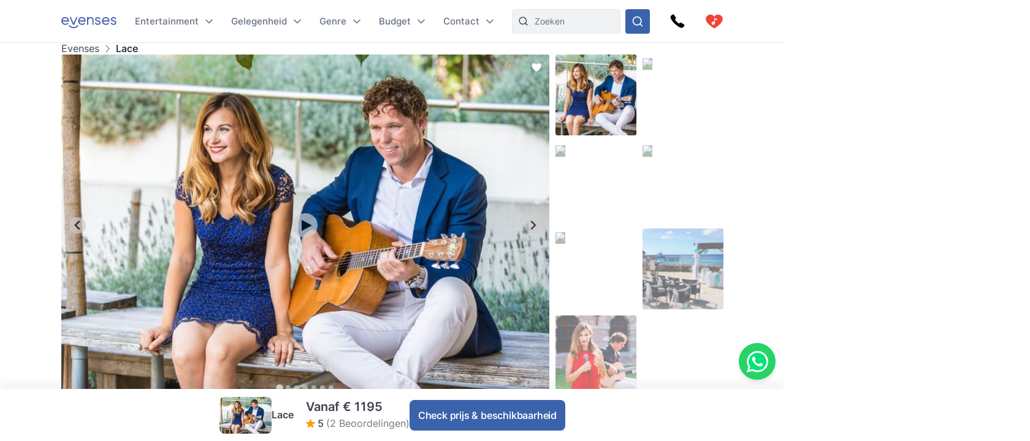

--- FILE ---
content_type: text/html
request_url: https://www.evenses.com/lace
body_size: 139109
content:
<!DOCTYPE html>
<html lang="nl">

<head>
	<meta charset="utf-8" />
	<base href="/">
	<meta name="viewport" content="width=device-width, initial-scale=1" />

	
	<style>.toast.svelte-14rvnan .message-bar{box-shadow:var(--shadow-sm)}.toast.svelte-14rvnan .message-bar-contents{max-height:140px;overflow:hidden}.toast.svelte-14rvnan{will-change:transform;opacity:1;transition:height .3s,opacity .3s,transform .3s cubic-bezier(.215,.61,.355,1)}.appearing.svelte-14rvnan,.removing.svelte-14rvnan{opacity:0;transform:scale(.9)}.removing.svelte-14rvnan{transition:height .3s,opacity .3s,transform .3s cubic-bezier(.215,.61,.355,1)}#toasts.svelte-1av40tf{position:fixed;bottom:10px;right:10px;z-index:220;max-width:85%;word-break:break-word;display:flex;flex-direction:column;align-items:flex-end;flex-direction:column-reverse}.whatsapp-fixed.svelte-1pxo1bg.svelte-1pxo1bg{position:fixed;bottom:15px;right:15px;display:flex;flex-direction:column;align-items:center;z-index:110}.whatsapp-icon.svelte-1pxo1bg.svelte-1pxo1bg{width:60px;height:60px;background-color:#25d366;border-radius:50%;display:flex;align-items:center;justify-content:center;box-shadow:0 4px 6px #0000001a;cursor:pointer;transition:transform .2s ease-in-out,transform .5s ease-in-out}.whatsapp-icon.svelte-1pxo1bg.svelte-1pxo1bg:hover{transform:scale(1.1)}.whatsapp-icon.svelte-1pxo1bg img.svelte-1pxo1bg{width:35px;height:35px}.online-status.svelte-1pxo1bg.svelte-1pxo1bg{margin-top:10px;background-color:#25d366;color:#fff;padding:5px 10px;border-radius:20px;font-size:14px;box-shadow:0 2px 4px #0000001a;position:absolute;right:100%;margin-right:10px;bottom:0;white-space:nowrap}.online-status.svelte-1pxo1bg.svelte-1pxo1bg:before{content:"\25cf";color:#0f0;margin-right:5px}@media (max-width: 600px){.whatsapp-icon.svelte-1pxo1bg.svelte-1pxo1bg{width:50px;height:50px}.whatsapp-icon.svelte-1pxo1bg img.svelte-1pxo1bg{width:30px;height:30px}.online-status.svelte-1pxo1bg.svelte-1pxo1bg{margin-top:5px;font-size:13px;padding:3px 8px}}@media (max-width: 400px){.whatsapp-icon.svelte-1pxo1bg.svelte-1pxo1bg{width:45px;height:45px}.whatsapp-icon.svelte-1pxo1bg img.svelte-1pxo1bg{width:25px;height:25px}.online-status.svelte-1pxo1bg.svelte-1pxo1bg{font-size:12px;padding:2px 6px}}@media (max-width: 699px){:root .NotOnPhone{display:none!important}}@media (min-width: 700px){:root .OnlyOnPhone{display:none!important}}@media (max-width: 1024px){:root .OnlyOnDesktop{display:none!important}}@media (min-width: 1025px){:root .NotOnDesktop{display:none!important}}@media (any-pointer: fine),(any-pointer: coarse){.onlyTouchDevices{display:none}}@media (any-pointer: none){.onlyIfPointer{display:none}}.news-item{background-color:#fff;justify-content:space-between;display:flex;flex-direction:column;flex:1;border-radius:4px;overflow:hidden}.news-button{margin-top:10px;float:right;align-self:flex-end}:root{--inp-highlight-border:#333;--inp-border:#DDD}.form-gap>*+*{margin-top:15px}.input-field{display:grid;gap:7px}.inp-inlined-label{display:flex;gap:16px}.inp-inlined-label-ctr{align-items:center}.inlined-inp{background:transparent;flex:1;width:100%}.inlined-lbl{width:max-content;min-width:105px;max-width:50%;flex-shrink:0;color:#444}.input-label{font-weight:500;font-size:var(--fs2);line-height:1.3;color:var(--c-darker);order:-1}.inp{line-height:17.814px;width:100%;padding:8px 12px;background-color:#f1f2f4;border-radius:var(--inp-br);min-height:var(--inp-h);border:1px solid var(--inp-border)}select.inp{padding-right:0}textarea.inp{line-height:1.5;padding-top:10.5px;padding-bottom:10.5px}@media (any-hover){.inp:hover{border-color:var(--inp-highlight-border)}}.inp:focus{box-shadow:inset 0 0 0 1px var(--c1);border-color:var(--c1)}.inp:focus+.float-label{color:var(--c1)}.float-label{position:absolute;left:9px;top:-.5ex;background:#fff;font-size:12px;line-height:1ex;padding:0 5px;color:var(--grey7);display:none}.inp:focus::placeholder{color:transparent}.inp:focus+.float-label,.inp:not(:placeholder-shown)+.float-label{display:block}.inp-white{background-color:#fff}.search-input{padding-left:36px}.top-nav-inner .search-input{max-width:313px;background-color:var(--grey2);border:1px solid #E8E9EC;min-height:0}::-webkit-input-placeholder{white-space:nowrap}::placeholder{color:var(--grey20)}::-webkit-scrollbar{height:8px;width:8px}::-webkit-scrollbar-track{background-color:#d6d7d7}::-webkit-scrollbar-thumb{background-color:#707476;border-radius:50em}::-webkit-scrollbar-thumb:hover{background-color:#0e1317}:root{--ff: "Inter", sans-serif;--text-c: #3D434F;--c-darker: #111827;--c1: #3b63ac;--c:#007bff;--c-2:#0068d6;--grey1: #F3F1F5;--grey2: #F1F2F4;--grey3: #E9E6EC;--grey20: #687280;--grey66: #F5F5F5;--grey88: #BABABA;--grey_smth: #F4F3F6;--grey_another: #EFEFEF;--grey7: #777;--idk: #677085;--inp-br: 8px;--primary1: #4261AB;--primary1_alt: #3B63AC;--primary1_alt_light: #4564A4;--btn-br: 8px;--btn-h: 40px;--secondary1: #5CA7ED;--inp-h: 45px;--serpbg: #fff;overflow-y:scroll;overflow-x:hidden;--fs2: 16px;--fs3: 18px;--star-spacing: .65em;--rating-fs: 13px;--v-gap: 80px;--bottom-bar-h: 85px;--req-bar-h: var(--bottom-bar-h);word-wrap:break-word;--topUspHeight: 0;--textWidth: 900px;--maxw: 1238px;--maxwWide: 2000px;--sidePad: 20px;--c-good: #26b067;--large: 18px;--larger: 22px;--top-h: 44px;--top-h-total: calc(var(--top-h) + var(--topUspHeight));--page-top-bar-h:46px;--vpad: 20px;--imgratio: 70.8%;--grey: #888;--lightGrey: #F6F6F6;--altGrey: #dbdbdb;--favSize: 16px;--red: red;--star-c: #FF9C07;--largeButtonHeight: 50px;--filterFieldHeight: 40px;--arrowSize: 24px;--cardGap: 30px;--menuTransition: .4s;--top-total: var(--top-h);--tab-h: 50px;--h1size: 56px;--h2size: 40px;--check-img: url("data:image/svg+xml,%3Csvg viewBox='0 0 16 11' fill='none' xmlns='http://www.w3.org/2000/svg'%3E%3Cpath d='M14.6668 1L5.50016 10.1667L1.3335 6' stroke='%233B63AC' stroke-width='1.5' stroke-linecap='round' stroke-linejoin='round'/%3E%3C/svg%3E");--check-img-white: url("data:image/svg+xml,%3Csvg viewBox='0 0 16 16' fill='none' xmlns='http://www.w3.org/2000/svg'%3E%3Cpath d='M13.3337 4L6.00033 11.3333L2.66699 8' stroke='white' stroke-width='2' stroke-linecap='round' stroke-linejoin='round'/%3E%3C/svg%3E");--shadow-sm: 0 .3px .4px rgba(0, 0, 0, .025), 0 .9px 1.5px rgba(0, 0, 0, .05), 0 3.5px 6px rgba(0, 0, 0, .1);--color-success: hsl(122, 50%, 60%);--color-error: hsl(342, 89%, 48%);--color-warning: hsl(46, 100%, 61%);--color-primary: hsl(230, 84%, 54%);--reg-head-size: 24px}.lazy-dom{content-visibility:auto}.no-scroll{overflow:hidden}:root,body{background-color:#fff;line-height:140%;color:var(--text-c);font-family:var(--ff);font-weight:400;font-size:14px}@media (min-width:500px){:root{--large: 20px;--larger: 25px;--sidePad: 40px}}@media (min-width:700px){:root{--top-h: 80px}}@media (min-width:1025px){:root{--sidePad: 30px;--top-h: 70px}}@media (min-width:1200px){:root{--sidePad: 100px}}*{margin:0;padding:0;box-sizing:border-box;outline:none;border:none}@media (any-hover){main a:hover,footer a:hover,.a-hov:hover{text-decoration:underline}}.button .anim-svg{margin:-.2em -.4em -.2em .5em}.p-title{font-weight:700;font-size:var(--fs3);line-height:1.3;letter-spacing:-.25px;margin-bottom:4px}.bevel{box-shadow:0 12px 14px -12px #d6d1da}.link{color:var(--primary1_alt)}strong{font-weight:600}.head{line-height:1.24;letter-spacing:-.005em;font-weight:700;color:var(--c-darker)}.head{font-family:Poppins,sans-serif}.text-content *+h1,.text-content *+h2,.text-content *+h3{margin-top:1em}.regular-head{color:var(--c-darker);font-weight:650;font-size:18px;line-height:1.24}.regular-head-large,.text-content h1,.text-content h2,.text-content h3{color:var(--c-darker);font-weight:600;font-size:var(--reg-head-size);line-height:1.24;margin-bottom:1.2em}.text-content{min-width:0}.text-content hr{margin:1em 0;background:#c5c5c5;border:none;height:1px}.text-content ol,.text-content ul{margin-left:2em}.text-content p{margin:1em 0}.text-content p:first-child{margin-top:0}.text-content p:last-child{margin-bottom:0}.text-content h1,.text-content h2,.text-content h3{margin-bottom:var(--vpad)}h1.head,.text-content h1,.head.h1{line-height:1.3;font-size:var(--h1size);font-weight:500}.page-title.head{font-size:32px;font-weight:550}h2.head,.h2.head{font-size:var(--h2size)}h4,h5,h6{font:inherit}.text-content h4,.text-content h5,.text-content h6,h4.head,h5.head,h6.head,div.head{font-size:1.15em;line-height:1.3;font-weight:500}.head.sm{font-size:1em}.section-head{text-align:center;padding-left:var(--sidePad);padding-right:var(--sidePad);box-sizing:content-box;max-width:var(--maxw);margin:0 auto var(--vpad)}@media (max-width:1199px){:root{--h1size: 40px}.head.h2{font-size:var(--h1size)}}@media (max-width:650px){:root{--h1size: 26px}body:not(.trengo-open) #trengo-web-widget{display:none!important}}@media (max-width:500px){:root{--h1size: 20px;--reg-head-size: 20px;--h2size: 22px}.page-title.head{font-size:24px}}img{-webkit-user-drag:none;user-drag:none;user-select:none;min-width:0;max-width:100%}a{color:inherit;text-decoration:none}button{cursor:pointer;appearance:none;color:inherit;background:none}input,button,textarea{border:none}.small{font-size:13px}.large{font-size:var(--large)}.larger{font-size:var(--larger)}input,textarea,select{font:inherit}input:not([type=checkbox]),input::-webkit-search-decoration{appearance:none;-webkit-appearance:none}.checkboxes{display:grid;gap:.8em;font-size:var(--fs2)}.checkbox-label{display:flex;gap:8px;cursor:pointer}.checkbox-label .checkbox{margin-top:.2em}.checkbox-label:hover .checkbox{color:var(--inp-highlight-border)}.checkbox-desc{flex:1;color:var(--text-c)}.checkbox{flex-shrink:0;width:18px;height:18px;border:1.5px solid currentColor;border-radius:4px;-webkit-appearance:none;appearance:none;background:var(--check-img-white) no-repeat center white;transition:background-color .1s;color:var(--inp-border)}.checkbox:checked,.checkbox.checked{background-color:currentColor;color:var(--primary1)!important}.radio{border-radius:50%}.cards{display:grid;grid-template-columns:repeat(auto-fill,minmax(280px,1fr));gap:var(--cardGap);grid-auto-flow:dense}@media (max-width:400px){.cards{display:flex;flex-direction:column}}.v-pad-gap{display:flex;flex-direction:column}.v-pad-gap>*+*{margin-top:var(--vpad)}.content-v-pad{padding-top:var(--vpad);padding-bottom:var(--vpad)}.content-v-pad-large{padding-top:22px;padding-bottom:22px}@media (min-width:1025px){.content-v-pad-large{padding-top:30px;padding-bottom:30px}.content-columns{justify-content:space-between;display:grid;gap:40px;grid-auto-flow:column}}.contentw{margin:auto;padding-left:var(--sidePad);padding-right:var(--sidePad);max-width:var(--maxw);box-sizing:content-box}.l-grey{background-color:#f4f4f5}.white{color:#fff;--c-darker: white }.main-text{font-size:16px;line-height:1.5}.main-text-width{max-width:750px}.tree,.tree li{list-style:none}.button{background:var(--primary1_alt);border-radius:var(--btn-br);min-height:var(--btn-h);min-width:80px;padding:.5em 1em;color:#fff;font:inherit;font-weight:550;line-height:1.3;letter-spacing:-.2px;user-select:none;position:relative;display:inline-flex;align-items:center;justify-content:center;text-decoration:none!important;transition:filter .15s;cursor:pointer}.button[disabled]{pointer-events:none}.button:hover{filter:brightness(1.1)}.button.good{background-color:var(--c-good)}.button.nocolor{background-color:#bbb}.button-outline{background-color:#fff;color:var(--text-c);border:1px solid currentColor;font-weight:500}main .button-outline{width:100%;max-width:190px;color:var(--primary1_alt)}.button-outline-sm{color:var(--c-darker);border:1px solid currentColor;background:none;font-size:13px;font-weight:500;min-height:36px;padding:5px 7px}.button .sq{font-size:1.3em;margin-right:.4em}.button-sm{min-height:36px;font-size:12px}.button-xl{padding:8px 14px;min-height:50px}.button-margin{margin-top:2.5em}.button[disabled]{background:#a1a1a1}.button .throbber{position:absolute;left:50%;margin:-.5em 0 0 -.5em;top:50%}.large-button{font-size:var(--large);min-height:var(--largeButtonHeight)}@media (min-width: 1025px){:root{--largeButtonHeight: 57px}.large-button{font-size:23px}.raquo{font-family:sans-serif;transform:translate(0);display:inline-block;transition:transform .15s}.raquo:after{content:"\bb"}@media (any-hover){.button:hover .raquo{transform:translate(.3em)}}}.grey-sm{color:#a3a3a3;font-size:13px}.icon-btn{display:flex;justify-content:center;align-items:center;position:relative}.icon-btn svg{height:1em;width:1em}.sh-icon{background-color:#254887;border-radius:50px;width:32px;height:32px;font-size:16px;color:#fff!important}.btn-lg-clickregion{position:relative}.icon-btn:after,.btn-lg-clickregion:after{content:"";position:absolute;left:-50%;top:-50%;width:200%;height:200%}@media (any-hover){.btns-hover .icon-btn{opacity:.8;transition:opacity .1s}.btns-hover .icon-btn:hover{opacity:1}}:root .TrengoWidgetLauncher__iframe{z-index:214}@media (max-width:1024px){:root{word-break:break-word}}@media (min-width: 724px){:root .TrengoWidgetLauncher__iframe{transition:bottom .3s,right .3s cubic-bezier(.33,1,.68,1)!important;right:20px}.drawer-open .TrengoWidgetLauncher__iframe{will-change:right;right:calc(var(--drawer-width) + 20px)}}@media (max-width: 723px){.drawer-open{overflow:hidden}}.order-form-column{display:flex;flex-direction:column;color:#444;max-width:600px;width:100%;margin:auto;line-height:1.4}.order-form-column>*+*{margin-top:10px}.roller{position:absolute;top:50%;width:0;height:100%;z-index:20;cursor:pointer}.move{font-size:var(--arrowSize);width:1em;height:1em;top:-.5em;border-radius:5em;position:absolute;--a: .3;background:url("data:image/svg+xml,%3Csvg viewBox='0 0 8 12' xmlns='http://www.w3.org/2000/svg' fill='none'%3E%3Cpath d='m1.375 11.375 5.25-5.296-5.25-5.2961' stroke='%23fff' stroke-linecap='round' stroke-linejoin='round' stroke-width='1.5'/%3E%3C/svg%3E") no-repeat 55% center rgba(53,47,47,var(--a));background-size:39%;margin:0 12px;transition:background-color .15s}.move:after{--p: 16px;content:"";position:absolute;padding:var(--p);width:100%;height:100%;top:calc(-1 * var(--p));left:calc(-1 * var(--p));border-radius:50%}@media (any-hover){.move:hover{--a: .5}}.labelText{display:flex;align-items:center}.labelText{padding:5px 15px;box-sizing:border-box;min-height:var(--filterFieldHeight)}.flt-inp{padding-left:.7em;width:100%}.hr{border-top:1px solid var(--altGrey)}.bg-lightgrey{background-color:var(--lightGrey)}.bg-good{background-color:#08a000;background-color:oklch(.61 .23 139.33)}.bg-c1{background-color:var(--c1)}.c-c1{color:var(--c1)}.grey{color:var(--grey)}.grey2{color:#616876}.embed-responsive{position:relative;padding-bottom:56.25%}.embed-responsive>*{position:absolute;top:0;left:0;width:100%;height:100%}.menuhide .btns-bottom{bottom:15px;bottom:max(env(safe-area-inset-bottom,0),15px)}.menuhide{--top-total: 0px}.menuhide .nav-slide{top:calc(-1 * var(--top-h))!important}.message-bar{background-color:#d4edda;border-color:1px solid #c3e6cb;top:100%;padding:.75rem 1.25rem;font-weight:300;color:#444;max-width:var(--mw);font-size:var(--fs2);border-radius:4px;margin-bottom:10px}.warning{background-color:#ffecc0}@supports (-webkit-touch-callout: none){.zoom-ios-fix,.zoom-ios-fix:focus{font-size:16px}}.emoji{font-family:apple color emoji,segoe ui emoji,noto color emoji,android emoji,emojisymbols,emojione mozilla,twemoji mozilla,segoe ui symbol}.pending{opacity:.5;cursor:wait}.body-text{text-align:justify}.body-text img{max-height:60vw;width:100%;object-fit:contain}.splide:not(.is-overflow) .splide__arrows{display:none}.has-caret:after,.faq summary:after{font-size:12px;content:"";position:absolute;background:url("data:image/svg+xml,%3Csvg xmlns='http://www.w3.org/2000/svg' width='12' height='8' fill='none'%3E%3Cpath d='M1 1.5l5 5 5-5' stroke='%23667085' stroke-width='1.67' stroke-linecap='round' stroke-linejoin='round'/%3E%3C/svg%3E") no-repeat center center;width:1em;height:1em;right:0;top:25px}.has-check{background:var(--check-img) no-repeat left .32em;background-size:1.1em;padding-left:1.7em}.faq{line-height:1.5;border-bottom:1px solid var(--grey66)}.faq summary::-webkit-details-marker{display:none}.faq summary{list-style:none;user-select:none;cursor:pointer;color:var(--c-darker);font-weight:500;font-size:17px;position:relative;padding:17px 0}.faq summary:after{transition:transform .15s}.faq:not([open]) summary:after{transform:rotate(-90deg)}.faq>div{color:var(--grey20);font-size:15px;margin-top:20px;margin-bottom:17px}.faq[open] summary{padding-bottom:0}.has-expands .expand{padding:15px}.has-expands .budget-cont{min-width:330px}.has-expands .expand{margin-top:5px;width:max-content;min-width:100%;box-shadow:0 12px 14px -12px #d6d1da;border-radius:6px;overflow:hidden;border:1px solid #E6E7EA;position:absolute;top:100%;background:white;z-index:10}.backdrop{position:absolute;z-index:50;top:0;left:0;width:100%;height:100%;background:rgba(0,0,0,.8)}.catfull{background:var(--primary1_alt);--p: 30px;padding-bottom:var(--p)}.catfull .jjc{padding-bottom:var(--p)}.catfull *{color:#fff!important}.fullscreen-iframe{background:#263139;position:fixed;top:0;left:0;width:100%;height:100%;z-index:9999}.abs100{position:absolute;top:0;left:0;width:100%;height:100%}.sq{width:1em;height:1em}.bscb{box-sizing:content-box}.pr{position:relative}.tdn{text-decoration:none}.r180{transform:rotate(180deg)}.pa{position:absolute}.rtl{direction:rtl}.ctr{color:transparent}.ma{margin:auto}.db{display:block}.dg{display:grid}.dib{display:inline-block}.df{display:flex}.fg1{flex-grow:1}.f0{flex-shrink:0}.dfc{display:flex;justify-content:center;align-items:center}.aic{align-items:center}.ais{align-items:stretch}.asfs{align-self:flex-start}.fww{flex-wrap:wrap}.f1{flex:1}.fdc{flex-direction:column}.jcc{justify-content:center}.jcsb{justify-content:space-between}.jcsa{justify-content:space-around}.jcfe{justify-content:flex-end}.o0{opacity:0}.oh{overflow:hidden}.oa{overflow:auto}.fl{float:left}.usn{user-select:none}.wsnw{white-space:nowrap}.cp{cursor:pointer;touch-action:pan-y}.ct{cursor:text}.vam{vertical-align:middle}.tal{text-align:left}.tac{text-align:center}.tar{text-align:right}.cb{clear:both}.w100{width:100%}.h100{height:100%}.h0{height:0}.w0{width:0}.mw0{min-width:0}.l0{left:0}.t0{top:0}.t50{top:50%}.b0{bottom:0}.r0{right:0}.t100{top:100%}.b100{bottom:100%}.br50{border-radius:50%}.fs0{font-size:0}.dn{display:none}.z5{z-index:5}.z10{z-index:10}.z15{z-index:15}.z20{z-index:20}.pen{pointer-events:none}.pea{pointer-events:auto}.btn-cont{--link: currentColor }.t200ms{transition:.2s}.t400ms{transition:.4s}.tp-o{transition-property:opacity}.tp-t{transition-property:transform}.tp-bgc{transition-property:background-color}.cover{background-size:cover;background-repeat:no-repeat;background-position:center}.t-1{top:-1px}.fw400{font-weight:400}.fw500{font-weight:500}.fw600{font-weight:600}.w50{width:50%}.pb100{padding-bottom:100%}.o-1{order:-1}@font-face{font-family:Inter;font-style:normal;font-weight:100 900;src:url([data-uri]) format("woff2")}@font-face{font-family:Poppins;src:url([data-uri]) format("woff2");font-weight:400;font-style:normal}@font-face{font-family:star;src:url([data-uri]) format("woff2");font-display:fallback;font-weight:400;font-style:normal}

.icon.svelte-18liozz{font-size:12px;--size:1em;height:var(--size);width:var(--size);display:inline-block;color:inherit;fill:currentColor;line-height:1;flex-shrink:0;max-width:initial}.message-bar-center.svelte-18liozz{position:absolute;top:50%;left:calc(50% - 125px);display:flex;align-items:center;justify-content:center;width:250px;height:0}.message-bar.svelte-18liozz{min-width:0;white-space:initial;position:relative;margin:12px 0;color:var(--color-contrast-higher);padding:18px;--color:var(--color-primary);font-size:16px;border-radius:5px;overflow:hidden;background:white;--circle-size:24px;--circle-margin:9px}.message-bar.svelte-18liozz>*{position:relative;z-index:1}.message-bar.svelte-18liozz:after{content:"";background-color:var(--color);opacity:.2;position:absolute;top:0;left:0;width:100%;height:100%}.message-bar-top.svelte-18liozz{align-items:center;justify-content:space-between;display:flex}.message-bar-contents.svelte-18liozz{display:flex;align-items:center}[data-type=success].svelte-18liozz{--color:var(--color-success)}[data-type=error].svelte-18liozz{--color:var(--color-error)}[data-type=warning].svelte-18liozz{--color:var(--color-warning)}.message-icon.svelte-18liozz{color:var(--color);font-size:var(--circle-size);margin-right:var(--circle-margin)}.message-close.svelte-18liozz{cursor:pointer;display:inline-block;flex-shrink:0;margin-left:18px}.close-icon.svelte-18liozz{font-size:12px;display:block}.message-description.svelte-18liozz{padding:6px 0 0 calc(var(--circle-size) + var(--circle-margin))}.bold-title.svelte-18liozz{font-weight:700}

.dialog.svelte-1cymndd{position:fixed;top:0;left:0;width:100%;height:100%;background:#00000080;backdrop-filter:blur(10px);z-index:800}.inner.svelte-1cymndd{position:relative;background:white;overflow-y:auto;width:350px;max-width:85vw;max-height:calc(100% - 64px);box-shadow:0 11px 15px -7px #0003,0 24px 38px 3px #00000024,0 9px 46px 8px #0000001f}.cross.svelte-1cymndd{font-size:15px;float:right;padding:12px}.content.svelte-1cymndd{padding:16px 24px}.auto-offer-section.svelte-17ipesn{margin-top:30px;padding-top:30px;border-top:2px solid #e0e0e0}.product-questions.svelte-17ipesn{margin-bottom:20px}.question.svelte-17ipesn{margin-bottom:15px}.q-text.svelte-17ipesn{font-weight:600;margin-bottom:10px}.q-opt.svelte-17ipesn{margin-bottom:8px}.step-title.svelte-sl72lx.svelte-sl72lx{margin:0 0 16px;font-size:1.375rem}.contact-summary.svelte-sl72lx.svelte-sl72lx{display:flex;justify-content:space-between;align-items:center;gap:16px;margin:16px 0;padding:12px 16px;border:1px solid #e0e0e0;border-radius:8px;background-color:#f9f9f9}.contact-summary-title.svelte-sl72lx.svelte-sl72lx{font-weight:600;margin-bottom:4px}.contact-summary-value.svelte-sl72lx.svelte-sl72lx{font-size:.95rem;color:#333}.contact-edit.svelte-sl72lx.svelte-sl72lx{border:none;background:none;color:var(--primary1_alt, #4ca76a);font-weight:600;cursor:pointer}.contact-edit.svelte-sl72lx.svelte-sl72lx:hover,.contact-edit.svelte-sl72lx.svelte-sl72lx:focus{text-decoration:underline}.delivery-options.svelte-sl72lx.svelte-sl72lx{margin-top:20px;margin-bottom:20px;padding:15px;border:1px solid #e0e0e0;border-radius:8px;background-color:#f9f9f9}.delivery-options.svelte-sl72lx .cb-label.svelte-sl72lx{font-weight:600;color:#333;margin-bottom:12px}.delivery-options.svelte-sl72lx .checkboxes.svelte-sl72lx{display:flex;flex-direction:column;gap:10px}.form-warning.svelte-sl72lx.svelte-sl72lx{margin:12px 0 0;font-size:.875rem;color:#b54747}.form-button{display:flex;align-items:center;justify-content:center;gap:4px}.services-section.svelte-sl72lx.svelte-sl72lx{margin-top:20px}.step-cont.svelte-19xu15k{display:flex;flex-direction:column;gap:16px}.step-title.svelte-19xu15k{margin:0;font-size:1.375rem}.step-cont.svelte-19xu15k .form-button[disabled]{cursor:not-allowed;opacity:.7}.form-warning.svelte-19xu15k{margin:8px 0 0;font-size:.875rem;color:#b54747}.cart.svelte-1owixb5{display:grid;grid-template-columns:repeat(auto-fill,minmax(115px,1fr));gap:10px}.pb.svelte-1owixb5{padding-bottom:var(--imgratio)}.prod.svelte-1owixb5{position:relative}.prod.svelte-1owixb5 img{object-fit:cover;position:absolute;top:0;left:0;width:100%;height:100%}.title.svelte-1owixb5{position:absolute;width:100%;bottom:0;left:0;background:linear-gradient(rgba(0,0,0,0) 0,rgba(0,0,0,.7) 2em);color:#fff;font-size:12px;padding:5px 7px;line-height:1.1em}.remove.svelte-1owixb5{position:absolute;top:0;left:0;border:5px solid transparent;background-color:#000000d9;color:#fff;background-clip:padding-box;width:30px;height:30px;border-radius:50%;font-size:10px;display:flex;align-items:center;justify-content:center;transition:background-color .1s}@media (any-hover){.remove.svelte-1owixb5:hover{background-color:#000}}.accordeon-wrapper.svelte-1rpkkav{display:flex;flex-direction:column;flex:1;--accordeon-pad:20px;--accordeon-bottom-h:var(--bottom-bar-h)}.accordeon-wrapper.svelte-1rpkkav .cart{margin-bottom:10px}.accordeon-wrapper.svelte-1rpkkav .form-button{margin-left:auto;display:block}.accordeon-wrapper.svelte-1rpkkav .order-desc{margin-bottom:10px}.acc-pad.svelte-1rpkkav{padding:0 var(--accordeon-pad)}.acc-top.svelte-1rpkkav{flex-shrink:0;display:flex;gap:10px;justify-content:space-between;align-items:center;background:white;height:var(--top-h);position:-webkit-sticky;position:sticky;top:0;z-index:50}.acc-bottom.svelte-1rpkkav{color:#000;background:white;flex-shrink:0;min-height:var(--accordeon-bottom-h);--c-darker:black;display:flex;flex-direction:column;box-shadow:0 -13px 12px #1424430a}.accordeon-wrapper.svelte-1rpkkav .button{position:-webkit-sticky;position:sticky;bottom:0px;transform:translatey(100%);opacity:0;animation:svelte-1rpkkav-btin .22s .41s ease-out forwards}.accordeon-wrapper.svelte-1rpkkav .button:not([disabled]){background:#4ca76a}@keyframes svelte-1rpkkav-btin{10%{transform:translatey(94%);opacity:1}to{transform:none;opacity:1}}@media (min-height: 450px){.acc-bottom.svelte-1rpkkav{position:-webkit-sticky;position:sticky;bottom:0;z-index:50}.accordeon-wrapper.svelte-1rpkkav .button{bottom:var(--accordeon-bottom-h)}}.accordeon-contents.svelte-1rpkkav{padding:10px var(--accordeon-pad)}.accordeon-contents.svelte-1rpkkav .inp{background-color:#fff}.acc-bottom.svelte-1rpkkav .button-checks{display:flex;flex-wrap:wrap;gap:4px 10px;margin:auto;padding:5px 10px;font-size:13px}.acc-title.svelte-1rpkkav{margin:0}.acc-main.svelte-1rpkkav{flex:1}.steps-wrapper.svelte-1rpkkav{padding-top:10px;padding-bottom:10px}.sub-nav.svelte-1qgthll.svelte-1qgthll.svelte-1qgthll{--leftpad:24px;position:absolute;top:100%;background-color:#f8f8f8;border-radius:12px;overflow:hidden;box-shadow:0 11px 15px -5px #1b1e3a40;width:max-content;max-height:calc(100vh - 150px);display:flex;font-size:14px;line-height:1.5}.or-right.svelte-1qgthll.svelte-1qgthll.svelte-1qgthll{left:calc(-1 * var(--leftpad))}.or-left.svelte-1qgthll.svelte-1qgthll.svelte-1qgthll{right:0}.or-left.svelte-1qgthll .sub-nav-left.svelte-1qgthll.svelte-1qgthll{min-width:max-content}.sub-nav.svelte-1qgthll a{padding-top:var(--linkpad);padding-bottom:var(--linkpad)}.sub-nav-col.svelte-1qgthll.svelte-1qgthll.svelte-1qgthll{padding:calc(26px - var(--linkpad)) 0}.sub-nav-left.svelte-1qgthll.svelte-1qgthll.svelte-1qgthll{--linkpad:10px;min-width:280px}.multi-col.svelte-1qgthll .sub-nav-left.svelte-1qgthll+.sub-nav-left.svelte-1qgthll{border-left:1px solid #dbdcdf}.sub-nav-left.svelte-1qgthll .dsi{height:41px}.sub-nav-left.svelte-1qgthll .dsi:not(.hoveredSubNav){opacity:.8}.dsi{position:relative;display:flex;align-items:center;font-weight:500;color:#3d434f;padding-right:50px;padding-left:var(--leftpad)}.dsi img{width:1em;height:1em;margin-right:1.7em;transform:scale(1.75);transform-origin:0 50%}.dsi:after{transform:rotate(-90deg) scale(.9);right:24px!important}.sub-nav-right.svelte-1qgthll.svelte-1qgthll.svelte-1qgthll{padding-left:16px;padding-right:16px;background:#edeeef;font-weight:400;color:#5f6879;--linkpad:8px;display:flex;min-width:257px}.sub-nav-right.svelte-1qgthll .ul-1{min-width:166px}.sub-nav-right.svelte-1qgthll .ul-1+.ul-1{margin-left:20px}.sub-nav-right.svelte-1qgthll .li-1+.li-1{border-top:1px solid #dbdcdf;margin-top:8px;padding-top:8px}.sub-nav-right.svelte-1qgthll a{display:block;padding-left:16px;padding-right:16px}.sub-nav-right.svelte-1qgthll .a-1{font-weight:600;color:#111827}.hoveredSubNav{font-weight:600}.hoveredSubNav:before{content:"";position:absolute;top:-.65em;left:0;width:100%;height:100%;padding:.65em 0;z-index:10}.ctfull.svelte-h9b7bz .jjc{width:1500px;max-width:100%;--p:20px}.sub-menu-filter.svelte-h9b7bz{padding:20px 30px;line-height:1.2;font-size:16px;font-weight:500}.sub-menu-filter.svelte-h9b7bz .tree{display:grid;gap:10px}.anim-svg.svelte-10kxans{display:inline-block;position:relative}.anim-svg.svelte-10kxans>*:not(.anim-svg-pad){width:100%!important;height:100%!important;position:absolute!important;top:0;left:0}.anim-svg-pad.svelte-10kxans{padding-bottom:100%}.cart-link.svelte-tff28w{position:relative}.cart-link.svelte-tff28w .anim-svg{display:block}.cart-nr.svelte-tff28w{position:absolute;top:0;left:0;width:100%;height:100%;display:flex;align-items:center;justify-content:center;color:#fff;font-weight:550;font-size:14px;padding-bottom:.5px}@media (max-width:1024px){.desktop-menu-item.svelte-bruzre{display:none}}.desktop-menu-item.svelte-bruzre{position:relative;font-weight:500;font-size:15px;color:#667085;align-items:center;display:flex;padding-right:23px;height:100%}.mobile-menu-container.svelte-m6ci0c{position:fixed;z-index:50;top:0;left:0;width:100%;height:100%;overflow:hidden}.mobile-menu.svelte-m6ci0c{position:absolute;top:0;right:0;height:100%;background:white;z-index:50;--msidepad:20px;min-width:215px;max-width:90vw;overflow-y:auto;padding-bottom:30px}.mobile-menu.svelte-m6ci0c .menu-list .tree a,.mobile-menu.svelte-m6ci0c .menu-list .tree .a{display:flex;font-size:18px;min-height:40px;align-items:center;white-space:normal;padding:.3em calc(var(--msidepad) + 18px) .3em var(--msidepad);line-height:1.3;font-weight:500;position:relative}.mobile-menu.svelte-m6ci0c .menu-list .tree a:after,.mobile-menu.svelte-m6ci0c .menu-list .tree .a:after{content:"";position:absolute;top:0;right:0;width:calc(var(--msidepad) + 10px);height:100%;background:no-repeat url("data:image/svg+xml,%3Csvg width='8' height='13' viewBox='0 0 8 13' fill='none' xmlns='http://www.w3.org/2000/svg'%3E%3Cpath d='M1.375 1.25L6.625 6.5L1.375 11.75' stroke='%233B63AC' stroke-width='1.5' stroke-linecap='round' stroke-linejoin='round'/%3E%3C/svg%3E") calc(100% - var(--msidepad)) center}.mobile-menu.svelte-m6ci0c .rev{padding:.3em var(--msidepad) .3em calc(var(--msidepad) + 25px)!important}.mobile-menu.svelte-m6ci0c .rev:after{transform:rotate(180deg);right:auto;left:0}.mobile-menu.svelte-m6ci0c .logo svg{width:90px;height:24px;color:var(--primary1)}.mob-menu-top.svelte-m6ci0c{display:flex;padding:0 var(--msidepad);align-items:center;justify-content:space-between;gap:20px;margin:40px 0 35px}.remove.svelte-m6ci0c{font-size:10px;padding:6px;margin-right:-6px}.wave.svelte-yprbh2.svelte-yprbh2{animation-name:svelte-yprbh2-wave-animation;animation-duration:25s;animation-iteration-count:infinite;transform-origin:56% 41%;display:inline-block}@keyframes svelte-yprbh2-wave-animation{0%{transform:rotate(0)}0.5%{transform:rotate(10deg)}1%{transform:rotate(-6deg)}1.5%{transform:rotate(10deg)}2%{transform:rotate(-3deg)}2.5%{transform:rotate(8deg)}3%{transform:rotate(0)}to{transform:rotate(0)}}div.online-indicator.svelte-yprbh2.svelte-yprbh2{display:inline-block;font-size:10px;width:1em;height:1em;background-color:#0fcc45;border-radius:50%;position:absolute;top:.1em;right:.1em}span.blink.svelte-yprbh2.svelte-yprbh2{display:block;width:1em;height:1em;background-color:#0fcc45;opacity:.7;border-radius:50%;animation:svelte-yprbh2-blink 1s linear infinite}@keyframes svelte-yprbh2-blink{to{transform:scale(2);opacity:0}}@keyframes svelte-yprbh2-fadeOut{to{opacity:0}}.bar-link.svelte-yprbh2.svelte-yprbh2{display:flex;align-items:center;height:100%;white-space:nowrap}.nav-search.svelte-yprbh2.svelte-yprbh2{--dim:40px;flex:1;display:flex;height:var(--dim);justify-content:center}@media (max-width: 1024px){.mobile-menu-container.svelte-yprbh2>.svelte-yprbh2{display:none}.hamb.svelte-yprbh2.svelte-yprbh2{display:flex;align-items:center;font-size:19px}}@media (min-width: 1025px){.nav-search.svelte-yprbh2.svelte-yprbh2{justify-content:flex-end}.hamb.svelte-yprbh2.svelte-yprbh2{display:none}.clickFade.svelte-yprbh2 .sub-nav{animation:.2s svelte-yprbh2-fadeOut forwards}.clickHide.svelte-yprbh2.svelte-yprbh2{pointer-events:none}.clickHide.svelte-yprbh2 .sub-nav{display:none!important}}.no-list{list-style:none}.phone-info.svelte-yprbh2.svelte-yprbh2{width:max-content;max-width:260px}.phone-link-cont.svelte-yprbh2.svelte-yprbh2{height:100%;position:relative}@media (min-width: 1025px){:root{overflow:hidden!important}}.filters.svelte-1gbfo1c{padding-top:20px;display:grid;gap:20px;padding-bottom:40px}.filters.svelte-1gbfo1c .filter{padding:0 20px}.filters.svelte-1gbfo1c .cat-grid{border-bottom:1px solid #DAE1EB;box-shadow:0 4px 5px #00000005;border-radius:0 0 4px 4px;overflow:hidden}.wrap.svelte-1gbfo1c .autocomplete-list{top:auto;bottom:100%}@media (min-width: 900px){.filters.svelte-1gbfo1c{grid-template-columns:1fr 1fr 1fr}.filters.svelte-1gbfo1c .filter{align-self:flex-start}.filters.svelte-1gbfo1c .cat-grid{grid-column-end:span 3;grid-template-columns:repeat(auto-fit,minmax(1px,1fr))}.filters.svelte-1gbfo1c .filter-subnodes .expand{max-height:400px;overflow-y:auto;min-height:38vh}.filters.svelte-1gbfo1c .filter-subnodes{order:5}}.ft-top.svelte-5zvrg9{user-select:none;background:#FFF;position:sticky;top:0;padding:20px 20px 15px;z-index:5;border-bottom:1px solid #DAE1EB;box-shadow:0 4px 5px #00000005}.ft-top.svelte-5zvrg9:after{--w:30px;content:"";position:absolute;width:var(--w);margin-left:calc(-.5 * var(--w));height:4px;background:#E0E2E5;border-radius:10px;left:50%;top:4px}.g10.svelte-5zvrg9{gap:10px}.search-wrap.svelte-5zvrg9{padding-top:20px}.search-title.svelte-5zvrg9{color:var(--c-darker);font-size:18px;margin-bottom:13px;font-weight:500}.fullscreen-filter-container.svelte-1lvhd0j{position:fixed;z-index:220;top:0;left:0;width:100%;height:100%;overflow:hidden}.fullscreen-filter.svelte-1lvhd0j{border-radius:12px 12px 0 0;position:absolute;bottom:0;right:0;height:max-content;max-height:calc(100% - 90px);background:#F6F6F7;z-index:50;--msidepad:20px;width:100%;overflow-y:auto;min-height:80vh}@media (min-width: 1250px){.fullscreen-filter.svelte-1lvhd0j{width:1200px;right:calc(50vw - 600px)}}.fullscreen-filter.svelte-1lvhd0j .tree-sub{background:white;padding:20px 16px;border:1px solid #ECEDEE;box-shadow:0 3px 3px #00000005;border-radius:4px}.f.svelte-qs753k .a-1{line-height:1.2;color:var(--c-darker);font-size:15px;font-weight:600}.f.svelte-qs753k .ul-2{font-size:13px}.f.svelte-qs753k .ul-2 a{display:block;margin-top:10px;color:var(--text-c)}.f.svelte-qs753k{display:grid;grid-template-columns:repeat(auto-fill,minmax(195px,1fr));gap:32px 16px;grid-auto-flow:dense;justify-content:space-between}.f.svelte-qs753k .ul-1{display:contents}@media (max-width: 699px){.f.svelte-qs753k{grid-template-columns:repeat(auto-fill,minmax(155px,1fr))}.f.svelte-qs753k .ul-3 a:not(:last-of-type):after{content:", "}}.icon-buttons.svelte-qs753k{margin-top:18px;font-size:24px;display:grid;gap:17px;grid-template-columns:repeat(auto-fit,1em)}.reviews.svelte-1otoekw{display:grid;gap:40px;margin-left:auto;margin-right:auto}.clamp.svelte-1otoekw{margin-top:16px;font-size:18px;line-height:1.5;color:var(--grey20)}@media screen and (min-width: 701px){.reviews.svelte-1otoekw{grid-template-columns:1fr 1fr 1fr}@supports (-webkit-line-clamp: 1){.clamp.svelte-1otoekw:not(:hover){overflow:hidden;text-overflow:ellipsis;display:-webkit-box;-webkit-box-orient:vertical;-webkit-line-clamp:4}}}.author.svelte-1otoekw{font-weight:600;font-size:15px;color:var(--c-darker);margin-top:28px}.pager.svelte-1otoekw{display:flex;justify-content:center;margin-top:60px}.pager-page.svelte-1otoekw{width:12px;height:12px;--a:transparent;--b:var(--grey7);background:radial-gradient(var(--a) 3px,var(--b) 3px,var(--b) 4px,transparent 4px) center}.active.svelte-1otoekw{--a:#545454;--b:var(--a)}.footer-reviews.svelte-1diiosj{text-align:center;padding-top:106px;padding-bottom:72px}.review-head.svelte-1diiosj{font-weight:400;font-size:24px;line-height:1.4;margin:16px 0 64px}.advice-top.svelte-rlautr.svelte-rlautr{border-radius:4px 4px 0 0}.advice-top.svelte-rlautr.svelte-rlautr{display:flex}.advice-text.svelte-rlautr.svelte-rlautr{flex:1;padding:50px 0;display:flex;flex-direction:column;align-items:flex-start;justify-content:center}.advice-p.svelte-rlautr.svelte-rlautr{font-size:var(--fs2);margin-top:1.3em;line-height:1.5;max-width:29em}.advice-img-cont.svelte-rlautr.svelte-rlautr{flex:1;display:flex}.advice-img.svelte-rlautr.svelte-rlautr{flex:1;padding-bottom:65%;position:relative}.advice-img.svelte-rlautr img.svelte-rlautr{object-position:center bottom;object-fit:contain;position:absolute;top:0;left:0;width:100%;height:100%}.advice-bottom.svelte-rlautr.svelte-rlautr{background-color:var(--c1);padding:44px}@media (max-width: 550px){.advice-section.svelte-rlautr.svelte-rlautr{padding:0}.advice-bottom.svelte-rlautr.svelte-rlautr{padding:20px}}@media (max-width: 1000px){.advice-top.svelte-rlautr.svelte-rlautr{flex-direction:column;align-items:center}.advice-img-cont.svelte-rlautr.svelte-rlautr{width:100%;max-width:500px}.advice-text.svelte-rlautr.svelte-rlautr{text-align:center;align-items:center;padding-left:20px;padding-right:20px}}@media (min-width: 1000px){.advice-top.svelte-rlautr.svelte-rlautr{flex-direction:row-reverse;gap:35px;padding:0 3.5%}.advice-img-cont.svelte-rlautr.svelte-rlautr{padding-top:40px}}.footer-cols.svelte-99twz{display:grid;gap:30px;padding:85px var(--sidePad) 35px}.logo-cont.svelte-99twz .logo{color:var(--c1);width:114px;max-width:100%;padding-bottom:25%;position:relative}.logo-cont.svelte-99twz .logo svg{position:absolute;top:0;left:0;width:100%;height:100%}.paym-cont.svelte-99twz{display:grid;grid-auto-flow:column;grid-auto-columns:minmax(0,50px);min-width:0;overflow:hidden;gap:15px}.paym.svelte-99twz{width:100%}@media (max-width: 549px){.logo-cont.svelte-99twz .logo{width:160px;margin-left:20px}.logo-cont.svelte-99twz{display:flex;flex-direction:column;align-items:center}.logo-cont.svelte-99twz .logo{width:100%}.footer-cols.svelte-99twz{padding:40px 20px}}@media (min-width: 550px){.footer-cols.svelte-99twz{grid-template-columns:1fr 1fr}}@media (min-width: 900px){.footer-cols.svelte-99twz{grid-template-columns:repeat(4,1fr)}}.review-summary.svelte-99twz{background-color:#f9f9fa;padding:13px;border-radius:8px;margin-top:20px}.last-col.svelte-99twz{max-width:225px;justify-self:flex-end}.links-col.svelte-99twz{line-height:1.6}.links-col.svelte-99twz a{font-weight:500}.menu-col.svelte-99twz p{display:grid;gap:1em}.menu-col.svelte-99twz br{display:none}.q-head.svelte-99twz{font-size:var(--fs2);color:var(--c-darker);margin-bottom:1em;display:block}.summary-stars.svelte-99twz{font-size:15px;margin-bottom:10px}.help-list.svelte-99twz{display:grid;gap:15px}.help-list-row.svelte-99twz{display:grid;grid-template-columns:min-content 1fr;gap:15px}.help-list-row.svelte-99twz svg{width:18px;height:18px;color:#6c94e0;margin-top:3px}.footer-btm.svelte-1k5jqiq{background:#F9F8F9}.footer-btm.svelte-1k5jqiq .reviews{max-width:1000px}.copyright.svelte-1k5jqiq{height:82px;background-color:#f0eff1;display:flex;align-items:center;justify-content:center;font-size:13px}:root{--drawer-width:100vw}.app-cont.svelte-1eqy1cr{--tooltip-font-weight:normal;--tooltip-font-family:var(--ff);--tooltip-font-size:13px}.drawer-cont.svelte-1eqy1cr{--shadow-width:20px;top:0;height:100%;z-index:216}.drawer-inner.svelte-1eqy1cr{width:var(--drawer-width);position:absolute;z-index:20;top:0;height:100%;overflow-y:scroll;overflow-x:hidden;background:#f4f3f6;display:flex;flex-direction:column;font-size:var(--fs2);line-height:1.5}@media (max-width: 1023px){.drawer-cont.svelte-1eqy1cr{width:var(--drawer-width);right:calc((var(--drawer-width) * -1 - var(--shadow-width)) * var(--progress));position:fixed;will-change:right}}.drawer-cont.svelte-1eqy1cr:before{content:"";position:absolute;height:100%;width:var(--shadow-width);--deg:-90deg;background:linear-gradient(var(--deg),#00000055,#00000008,transparent);top:0;left:calc(-1 * var(--shadow-width));z-index:19}@media (min-width: 724px){:root{--drawer-width:400px}}@media (min-width: 1024px){.drawer-cont.svelte-1eqy1cr:before{--deg:90deg;left:0}.app-cont.svelte-1eqy1cr{display:flex;width:100%;height:100vh}.app-main.svelte-1eqy1cr{height:100%;overflow-y:auto;overflow-x:hidden;scroll-behavior:smooth;z-index:0;flex:1}.drawer-cont.svelte-1eqy1cr{will-change:width;width:calc(var(--drawer-width) * (1 - var(--progress)));display:block;position:relative}.drawer-inner.svelte-1eqy1cr{right:auto;left:0}}.loading.svelte-1eqy1cr .loading-region{opacity:.4}main.svelte-1eqy1cr a:not(.button){color:var(--c1)}.display-c.svelte-1eqy1cr{display:contents}

.stars-cont.svelte-10vy3bc{white-space:nowrap;margin:auto;background:rgba(255,255,255,.62);box-shadow:0 1.35px 2px #0000000a;border-radius:.28em;padding:.15em .5em;width:min-content;border:.675px solid #E0E0E0;font-size:18px}.rating-stars.svelte-10vy3bc{position:relative;display:inline-block;color:#d8d8d8;font-family:star;letter-spacing:var(--star-spacing);text-indent:calc(-1 * var(--star-spacing));direction:rtl}.stars.svelte-10vy3bc{line-height:1em}.stars.svelte-10vy3bc:before{content:"\e800\e800\e800\e800\e800"}.stars-value.svelte-10vy3bc{position:absolute;top:0;left:0;overflow:hidden;color:var(--star-c);white-space:nowrap;--clip:calc((100% - 4 * .65em) * var(--r) + 4 * (.65em));--clip:calc((100% - 4 * .65em) * var(--r) + var(--seg) * (.65em));clip-path:polygon(0 0,var(--clip) 0,var(--clip) 100%,0 100%)}.reviews.svelte-imu7cj{display:grid;gap:1.3em 8%}.review.svelte-imu7cj{--star-spacing:.25em;border-bottom:1px solid var(--grey_another);padding-bottom:1.3em}@media (min-width:600px){.reviews.svelte-imu7cj{grid-template-columns:1fr 1fr}}.review-text.svelte-imu7cj{color:var(--grey20);margin-top:1em}.reveal.svelte-127b4ld{display:flex;justify-content:flex-end;margin-top:2em}.turnstile-placeholder.svelte-1kshhf6{display:none}.autocomplete.svelte-v1y1ln{position:relative;display:flex}.autocomplete-list.svelte-v1y1ln{background:#fff;min-width:200px;position:absolute;width:100%;overflow-y:auto;z-index:99;padding:10px 0;top:100%;border:1px solid #BBB;max-height:200px;user-select:none;font-family:sans-serif}.autocomplete-list.svelte-v1y1ln:empty{display:none}.autocomplete-list-item.svelte-v1y1ln{padding:5px 15px;color:#333;cursor:pointer;line-height:1}.autocomplete-list-item.selected.svelte-v1y1ln{background-color:var(--c1);color:#fff}.autocomplete-list.hidden.svelte-v1y1ln{display:none}.input-icon.svelte-1uvc4ck{position:absolute;font-size:17px;left:.6em;top:calc(50% - .5em)}.search-button.svelte-1uvc4ck{background:var(--primary1_alt);border-radius:var(--inp-br);color:#fff;width:var(--dim);font-size:20px;flex-shrink:0;margin-left:8px;display:flex;align-items:center;justify-content:center}.static-location-map-cont.svelte-w9hwlz{max-width:284px;margin-bottom:10px}.static-location-map.svelte-w9hwlz{padding-bottom:60%;background:#B8CC93}.loc-label.svelte-w9hwlz{background:var(--c1);padding:5px 10px;color:#fff;font-weight:700;line-height:1.2}.del.svelte-w9hwlz{font-size:10px;margin-left:5px}.ball.svelte-5s84ys{font-weight:500;width:1.85em;height:1.85em;border-radius:100px;color:#fff;display:flex;align-items:center;justify-content:center;--hue:218.76deg;--sat:3%;--bg:radial-gradient(hsl(var(--hue) var(--sat) 64%), hsl(var(--hue) var(--sat) 42%));--bgsize:138% 138%;--bgpos:bottom right;background:var(--bg);background-size:var(--bgsize);background-position:var(--bgpos)}.done.svelte-5s84ys{background:var(--check-img-white) no-repeat,var(--bg);background-size:67%,var(--bgsize);background-position:center,var(--bgpos)}.skipped.svelte-5s84ys{--hue:37deg;--sat:58%}.active.svelte-5s84ys{--hue:218.76deg;--sat:82.26%}.valid.svelte-5s84ys{--hue:118deg;--sat:42%}.steps.svelte-1vy42xa.svelte-1vy42xa{display:flex;justify-content:center;font-size:14px;gap:12px;width:100%}.regular.svelte-1vy42xa.svelte-1vy42xa{align-items:center}.line.svelte-1vy42xa.svelte-1vy42xa{flex:1;border-top:1px dashed var(--grey7);max-width:1.6em;height:0}.full.svelte-1vy42xa.svelte-1vy42xa{font-size:15px;line-height:1.5;max-width:835px;margin:auto;--gap:50px;gap:var(--gap);--until:calc(var(--gap) - 10px)}.full-ball-cont.svelte-1vy42xa.svelte-1vy42xa{display:flex;gap:10px;align-items:center}.line-full.svelte-1vy42xa.svelte-1vy42xa{position:relative;flex:1;--b:var(--primary1_alt)}.text-step.svelte-1vy42xa:not(:last-child) .line-full.svelte-1vy42xa:before{content:"";position:absolute;--dim1:calc(100% + var(--until) - 1px);--dim2:2px;width:var(--dim1);height:var(--dim2);--deg:90deg;background-image:repeating-linear-gradient(var(--deg),var(--b),var(--b) 8px,transparent 8px,transparent 14px,var(--b) 14px);background-size:100%;background-position:0 0,0 0,100% 0,0 100%;background-repeat:no-repeat}.text-step.svelte-1vy42xa:nth-last-child(2) .line-full.svelte-1vy42xa:after{content:"";position:absolute;font-size:10px;width:1em;height:1em;border-style:solid;border-color:var(--b);border-width:2px 2px 0 0;--pos1:calc(-1 * var(--until));--pos2:-.5em;right:var(--pos1);top:var(--pos2);--t:45deg;transform:rotate(var(--t))}.step-desc.svelte-1vy42xa.svelte-1vy42xa{padding-top:20px}@media (max-width: 850px){.full.svelte-1vy42xa.svelte-1vy42xa{--gap:5vw}}@media (max-width: 630px){.full.svelte-1vy42xa.svelte-1vy42xa{flex-direction:column;--gap:40px}.text-step.svelte-1vy42xa.svelte-1vy42xa{display:flex}.full-ball-cont.svelte-1vy42xa.svelte-1vy42xa{flex-direction:column}.text-step.svelte-1vy42xa:not(:last-child) .line-full.svelte-1vy42xa:before{width:var(--dim2);height:var(--dim1);--deg:0deg}.text-step.svelte-1vy42xa:not(:last-child) .line-full.svelte-1vy42xa:after{top:auto;right:auto;left:var(--pos2);bottom:var(--pos1);--t:135deg}.step-desc.svelte-1vy42xa.svelte-1vy42xa{padding:0 0 0 20px}}@media (max-width: 725px){.steps.svelte-1vy42xa.svelte-1vy42xa{font-size:12px}}.jj.svelte-1c9w7uy .a-1{line-height:1.2;font-size:16px;font-weight:600}.jj.svelte-1c9w7uy .ul-1{columns:10rem auto;column-gap:1.7rem;white-space:normal}.jj.svelte-1c9w7uy .li-1{padding-top:var(--p);-webkit-column-break-inside:avoid;page-break-inside:avoid;break-inside:avoid-column}.jj.svelte-1c9w7uy .ul-2{font-size:14px}.jj.svelte-1c9w7uy .ul-2 a{display:block;margin-top:10px;opacity:.85}@media (max-width: 400px){.jj.svelte-1c9w7uy .ul-1{columns:8.8rem auto;column-gap:.85rem}}.review-platform-bar.svelte-1ur1utj.svelte-1ur1utj{--iconSize:45px}.bar-large.svelte-1ur1utj.svelte-1ur1utj{--iconSize:100px;padding:44px 0;display:grid;grid-auto-flow:column;gap:50px}.bar-small.svelte-1ur1utj.svelte-1ur1utj{flex:1}.bar-small.svelte-1ur1utj .review-platform.svelte-1ur1utj{max-width:100px}@media (max-width: 830px){.bar-large.svelte-1ur1utj.svelte-1ur1utj{grid-auto-flow:row;grid-template-columns:min-content min-content;gap:15px 0;justify-content:space-around}}.review-platform.svelte-1ur1utj.svelte-1ur1utj{width:144px;font-size:16px;line-height:1.25}.review-platform.svelte-1ur1utj .stars-cont{font-size:14px;--star-c:var(--text-c)}.platform-icon-cont.svelte-1ur1utj.svelte-1ur1utj{max-width:var(--iconSize);margin:0 auto calc(var(--iconSize) * .1)}.platform-icon.svelte-1ur1utj.svelte-1ur1utj{padding-bottom:57%}.platform-icon.svelte-1ur1utj>.svelte-1ur1utj{position:absolute;top:0;left:0;width:100%;height:100%}.val-txt.svelte-1ur1utj.svelte-1ur1utj{margin-top:10px}.val.svelte-1ur1utj.svelte-1ur1utj{font-weight:700}.button-checks.svelte-1j2tuf5{list-style:none;font-size:14px;max-width:max-content;color:var(--c-darker);display:grid;gap:4px}.usp.svelte-1j2tuf5 *{display:inline}.sub-opt.svelte-icqm2a{cursor:pointer}.lvl-2.svelte-icqm2a{padding-left:30px}.lvl-3.svelte-icqm2a{padding-left:50px}.transp.svelte-icqm2a{opacity:.5}.filter.svelte-1hofzf4{display:grid;user-select:none}.fieldContainer.svelte-1hofzf4{position:relative;display:block;min-width:0}.fieldContainer.svelte-1hofzf4:after{right:10px}.caret.svelte-1hofzf4{transform:rotate(-90deg)}.padRight.svelte-1hofzf4{padding-right:33px}.pad-expand.svelte-1hofzf4{height:15px;position:absolute;width:100%;top:100%;left:0;background-color:#fff}.flt-label.svelte-1hofzf4{font-weight:600;font-size:16px;color:var(--c-darker);margin-bottom:.65em}.rating-cont.svelte-1hofzf4{grid-template-columns:repeat(auto-fill,minmax(95px,1fr));gap:18px 10px}.dropdown-bt.svelte-1hofzf4{background:rgb(0,0,0,.09);border-radius:var(--btn-br);color:#667085;padding:4px 12px;min-height:var(--btn-h);display:flex;align-items:center}.dropdown-bt.svelte-1hofzf4 .fprint{overflow:hidden;text-overflow:ellipsis;font-weight:700}.dropdown-txt.svelte-1hofzf4{position:relative;flex:1;overflow:hidden;text-overflow:ellipsis;min-width:0;white-space:nowrap;padding-right:15px}.isHorz.svelte-4smwpi{margin:3px 0 0}.isFullscreen.svelte-4smwpi{max-width:100%;background:var(--lightGrey)}.isFullscreen.svelte-4smwpi .fprint{color:var(--c1)}.isFullscreen.svelte-4smwpi~*{display:none!important}.has-dropdowns.svelte-4smwpi .expand{max-height:400px;overflow-y:auto}.combo.svelte-m33nz6.svelte-m33nz6{background:url("data:image/svg+xml,%3Csvg viewBox='0 0 122 191' fill='none' xmlns='http://www.w3.org/2000/svg'%3E%3Cpath d='M-66.8248 162.525C-52.6174 176.733 -34.2712 186.07 -14.4233 189.195C5.42458 192.319 25.7521 189.07 43.6374 179.915C61.5228 170.76 76.0449 156.17 85.1164 138.242C94.188 120.314 97.3418 99.9718 94.1246 80.1387C90.9074 60.3056 81.4848 42.0032 67.2112 27.8623C52.9376 13.7213 34.548 4.47003 14.6857 1.43811C-5.17652 -1.5938 -25.4886 1.74981 -43.331 10.9883C-61.1735 20.2269 -75.6273 34.8846 -84.6151 52.8546L-53.6363 68.3487C-47.9255 56.9307 -38.7416 47.6172 -27.4046 41.7471C-16.0676 35.877 -3.1614 33.7525 9.45899 35.6789C22.0794 37.6054 33.764 43.4836 42.8334 52.4687C51.9028 61.4538 57.8898 73.0831 59.934 85.6849C61.9783 98.2868 59.9743 111.212 54.2103 122.604C48.4463 133.995 39.219 143.265 27.8548 149.082C16.4905 154.9 3.57449 156.964 -9.03677 154.978C-21.648 152.993 -33.3051 147.06 -42.3324 138.033L-66.8248 162.525Z' fill='%2313B5BF'/%3E%3Cpath opacity='0.84' d='M3.81207 0L9.13552 2.11952L5.82007 15.7863L0.0866463 13.9035L3.81207 0Z' fill='%23FF9C07' transform='translate(32 63)' /%3E%3Cpath opacity='0.74' d='M3.12726 19.7829C1.64696 21.7407 10.0655 17.8314 10.0655 17.8314C11.9279 10.1999 11.3059 6.39869 7.71487 0.29851L0.294893 1.90003C6.75233 6.03107 4.60756 17.8251 3.12726 19.7829Z' fill='%239E77ED' transform='translate(109 125)'/%3E%3C/svg%3E") no-repeat left 83% var(--primary1_alt);background-size:8.5vw;padding:104px 0 89px}.combo-inner.svelte-m33nz6.svelte-m33nz6{max-width:1094px;display:grid;gap:30px;align-items:center}.bonus-list.svelte-m33nz6.svelte-m33nz6{font-size:18px;font-weight:350;display:flex;flex-direction:column;gap:12px;margin:.7em 0;list-style:none;width:100%;max-width:max-content}.bonus-list.svelte-m33nz6 li.svelte-m33nz6{background:url("data:image/svg+xml,%3Csvg viewBox='0 0 25 25' fill='none' xmlns='http://www.w3.org/2000/svg'%3E%3Ccircle cx='12.5' cy='12.5' r='12.5' fill='%23324B80'/%3E%3Cpath d='M17.8334 9L10.5 16.3333L7.16669 13' stroke='%235CA8ED' stroke-width='2' stroke-linecap='round' stroke-linejoin='round'/%3E%3C/svg%3E") no-repeat left top;background-size:25px;padding-left:41px;min-height:25px;line-height:1.3}.bonus{color:var(--secondary1)}@media (min-width: 599px) and (max-width: 879px){.combo-info.svelte-m33nz6.svelte-m33nz6{text-align:center}.bonus-list.svelte-m33nz6.svelte-m33nz6{margin:.7em auto}}@media (min-width: 880px){.combo-info.svelte-m33nz6.svelte-m33nz6{padding-left:8%}.combo-inner.svelte-m33nz6.svelte-m33nz6{grid-template-columns:1fr 58%}}@media (max-width: 1440px){.combo.svelte-m33nz6.svelte-m33nz6{background-size:122px}}@media (min-width: 2000px){.combo.svelte-m33nz6.svelte-m33nz6{background-size:170px}}.search-help.svelte-vyiaf9{display:flex;gap:10px;justify-content:center;align-items:center;text-align:center;flex-direction:column}.help-head.svelte-vyiaf9{font-size:24px;line-height:1.4;font-weight:600}.help-p.svelte-vyiaf9{line-height:1.4;color:#a5aebe;max-width:16em}.contact.svelte-vyiaf9{gap:32px;margin-top:12px}@media (max-width: 520px){.contact.svelte-vyiaf9{gap:10px 5px;width:300px;justify-content:space-around;max-width:100%}}

.star.svelte-1mvrt4c{position:relative;display:inline-block;color:var(--star-c);font-family:star;line-height:1em}.star.svelte-1mvrt4c:before{content:"\e800"}.rating.svelte-841jpg{font-size:var(--rating-fs);font-weight:500}.amt.svelte-841jpg{font-weight:400;color:var(--grey7)}.bonus-options.svelte-qcxehr.svelte-qcxehr{display:grid;gap:10px}.bonus-option.svelte-qcxehr.svelte-qcxehr{background-color:#c7c7c745;border-radius:8px;padding:12px;display:grid;--img:84px;grid-template-columns:var(--img) 1fr min-content;font-size:14px;align-items:center;gap:16px;line-height:1.4}.dark.svelte-qcxehr .bonus-option.svelte-qcxehr{background-color:var(--primary1_alt_light);box-shadow:0 9px 6px -5px #344a7966}.bonus-option-img.svelte-qcxehr.svelte-qcxehr{padding-bottom:79%;position:relative}.bonus-option-img.svelte-qcxehr img{position:absolute;top:0;left:0;width:100%;height:100%;background:var(--grey88);border-radius:6.5px;object-fit:cover;object-position:top}.bonus-action.svelte-qcxehr.svelte-qcxehr{font-size:20px;width:1em;height:1em;cursor:pointer;color:#f16a69;border:.12em solid currentColor;border-radius:50%;position:relative}.bonus-action.svelte-qcxehr.svelte-qcxehr:before,.bonus-action.svelte-qcxehr.svelte-qcxehr:after{--h:.11em;content:"";position:absolute;width:58%;left:21%;height:var(--h);border-radius:10px;background:currentColor;top:50%;margin-top:calc(-.5 * var(--h))}.bonus-action.svelte-qcxehr.svelte-qcxehr:after{display:none;transform:rotate(90deg)}.dark.svelte-qcxehr .bonus-action.svelte-qcxehr{filter:brightness(2)}.action-add.svelte-qcxehr.svelte-qcxehr{color:var(--c-good)}.action-add.svelte-qcxehr.svelte-qcxehr:after{display:block}.opt-title.svelte-qcxehr.svelte-qcxehr{font-weight:600;margin-bottom:.2em;font-size:16px}.opt-prices.svelte-qcxehr.svelte-qcxehr{font-weight:500}.opt-prices.svelte-qcxehr s.svelte-qcxehr{color:#a5b0b9;font-weight:400}.dark.svelte-qcxehr .opt-prices s.svelte-qcxehr{color:#7394d9}.total.svelte-qcxehr.svelte-qcxehr{display:flex;gap:10px;font-size:var(--fs2);border-bottom:1px solid var(--grey_another);padding-bottom:1em}.total-label.svelte-qcxehr.svelte-qcxehr{flex:1;font-weight:500;color:var(--c-darker)}@media (min-width: 600px){.big.svelte-qcxehr.svelte-qcxehr{gap:16px}.big.svelte-qcxehr .bonus-option.svelte-qcxehr{padding:16px 20px;font-size:16px;--img:137px}.big.svelte-qcxehr .opt-title.svelte-qcxehr{margin-bottom:.45em}}

.thumb.svelte-5mwlgs{position:absolute;top:50%;width:0;height:0}.thumb-content.svelte-5mwlgs{position:relative;width:fit-content;height:fit-content;transform:translate(-50%,-50%);border:8px solid transparent;border-radius:50%}.thumb-content.svelte-5mwlgs:before{content:"";position:absolute;left:0;width:200%;height:200%;transform:translate(-25%,-25%) scale(0);border-radius:100vh;background:var(--thumb-bg, #5784fd);opacity:30%;transition:transform .1s ease-in-out}.thumb-content.active.svelte-5mwlgs:before{transform:translate(-25%,-25%) scale(1)}input.svelte-1yidadt{display:none}.track.svelte-1yidadt{margin:12px 8px;position:relative;height:5px;width:calc(100% - 16px);border-radius:100vh;background:#7C8794}.progress.svelte-1yidadt{position:absolute;left:0;right:0;top:0;bottom:0;border-radius:100vh;background:var(--primary1)}.thumb.svelte-1yidadt{width:16px;height:16px;border-radius:100vh;background:#4261AB;border:1.5px solid white;box-shadow:0 0 4px #91919175}.budget-cont.svelte-ofami.svelte-ofami{display:grid;gap:15px}.flt-inp.svelte-ofami.svelte-ofami{flex:1}.prefix.svelte-ofami.svelte-ofami{opacity:.5;margin-right:.8em}.budgetInput.svelte-ofami.svelte-ofami{color:transparent;padding-left:1em;position:absolute;top:0;left:0;width:100%;height:100%;caret-color:#000;box-shadow:none;background:none}.budgetInput.svelte-ofami:invalid+.svelte-ofami{display:none}.range-inp-cont.svelte-ofami.svelte-ofami{display:flex;height:100%;align-items:center}@media (max-width: 300px){.flt-inp.svelte-ofami.svelte-ofami{grid-column-end:span 2}}.inps.svelte-ofami.svelte-ofami{display:grid;gap:10px;grid-template-columns:1fr 1fr}

@media (min-width:680px){.cols-2.svelte-zpk9al{columns:2;column-gap:12%}.cols-2.svelte-zpk9al>*{column-break-inside:avoid;-webkit-column-break-inside:avoid}}.cb-label.svelte-zpk9al{font-size:var(--fs2);line-height:1.5;padding:.6em 0 0}

a.svelte-t0xjnb.svelte-t0xjnb{display:flex;overflow:hidden}a.svelte-t0xjnb svg.svelte-t0xjnb{height:100%;width:100%}.tni>*+*{margin-left:30px}.nav-logo{color:var(--primary1);width:90px;flex-shrink:0;margin:0;height:100%}.top-nav.svelte-1bjpjbg{box-sizing:content-box;position:sticky;top:0;height:var(--top-h);display:flex;justify-content:center;z-index:215;user-select:none;pointer-events:none}.top-nav.svelte-1bjpjbg .has-caret:after{top:calc(50% - 6px)}.top-nav-inner.svelte-1bjpjbg{pointer-events:all;display:flex;min-height:0;flex:1;height:100%;align-items:center;min-width:0;--inp-br:4px}.nav-slide.svelte-1bjpjbg{position:relative;background-color:#fff;border-bottom:1px solid var(--grey3);height:var(--top-h);top:0;transition:top var(--menuTransition)}@media (max-width: 1024px){.top-nav-inner.svelte-1bjpjbg>*+*{margin-left:22px}}

.text-input.svelte-w9go3q.svelte-w9go3q{border:1px #ccc solid;border-radius:5px;padding:3px;width:60px;margin:0}.color-picker.svelte-w9go3q.svelte-w9go3q{display:flex;flex-direction:row;justify-content:space-between;height:90px}.color-selectors.svelte-w9go3q.svelte-w9go3q{display:flex;flex-direction:column;justify-content:space-between}.color-component.svelte-w9go3q.svelte-w9go3q{display:flex;flex-direction:row;font-size:12px;align-items:center;justify-content:center}.color-component.svelte-w9go3q strong.svelte-w9go3q{width:40px}.color-component.svelte-w9go3q input[type=range].svelte-w9go3q{margin:0 0 0 10px}.color-component.svelte-w9go3q input[type=number].svelte-w9go3q{width:50px;margin:0 0 0 10px}.color-preview.svelte-w9go3q.svelte-w9go3q{font-size:12px;display:flex;flex-direction:column;align-items:center;justify-content:space-between}.preview.svelte-w9go3q.svelte-w9go3q{height:60px;width:60px}h4.svelte-1gm5gmt{font-size:.85rem;padding:5px;margin:0}.property.svelte-1gm5gmt{display:flex;flex-direction:row;font-size:.75rem;align-items:center;justify-content:space-between;padding:3px 5px}.label.svelte-1gm5gmt{display:block;color:#999}.value.svelte-1gm5gmt{display:block;color:#666}.popover.svelte-cq7jp3.svelte-cq7jp3{position:relative}.popover-content.svelte-cq7jp3.svelte-cq7jp3{display:inline-block;position:absolute;opacity:1;visibility:visible;transform:translateY(-10px);box-shadow:0 2px 5px #00000042;transition:all .3s cubic-bezier(.75,-.02,.2,.97)}.popover-content.hidden.svelte-cq7jp3.svelte-cq7jp3{opacity:0;visibility:hidden;transform:translate(0)}.arrow.svelte-cq7jp3.svelte-cq7jp3{position:absolute;z-index:-1;content:"";bottom:-9px;border-style:solid;border-width:10px 10px 0px 10px}.left-align.svelte-cq7jp3.svelte-cq7jp3,.left-align.svelte-cq7jp3 .arrow.svelte-cq7jp3{left:0;right:unset}.right-align.svelte-cq7jp3.svelte-cq7jp3,.right-align.svelte-cq7jp3 .arrow.svelte-cq7jp3{right:0;left:unset}.lottie-player-controls.svelte-9yox50.svelte-9yox50{align-items:center;display:flex;justify-content:space-between;padding:4px 8px;font-family:Lucida Sans,Lucida Sans Regular,Lucida Grande,Lucida Sans Unicode,Geneva,Verdana,sans-serif!important}.lottie-player-controls.svelte-9yox50>div.svelte-9yox50{margin-left:4px}.spacer.svelte-9yox50.svelte-9yox50{flex-grow:1;width:14px}.btn.svelte-9yox50.svelte-9yox50{cursor:pointer;fill:#999;width:14px}.btn.svelte-9yox50.svelte-9yox50:hover{fill:#222}.btn.active.svelte-9yox50.svelte-9yox50{fill:#555}.progress.svelte-9yox50.svelte-9yox50{-webkit-appearance:none;-moz-apperance:none;width:100%;margin:0 10px;height:4px;border-radius:3px;cursor:pointer}.progress.svelte-9yox50.svelte-9yox50:focus{outline:none;border:none}.progress.svelte-9yox50.svelte-9yox50::-moz-range-track{cursor:pointer;background:none;border:none;outline:none}.progress.svelte-9yox50.svelte-9yox50::-webkit-slider-thumb{-webkit-appearance:none!important;height:13px;width:13px;border:0;border-radius:50%;background:#0fccce;cursor:pointer}.progress.svelte-9yox50.svelte-9yox50::-moz-range-thumb{-moz-appearance:none!important;height:13px;width:13px;border:0;border-radius:50%;background:#0fccce;cursor:pointer}.progress.svelte-9yox50.svelte-9yox50::-ms-track{width:100%;height:3px;cursor:pointer;background:transparent;border-color:transparent;color:transparent}.progress.svelte-9yox50.svelte-9yox50::-ms-fill-lower{background:#ccc;border-radius:3px}.progress.svelte-9yox50.svelte-9yox50::-ms-fill-upper{background:#ccc;border-radius:3px}.progress.svelte-9yox50.svelte-9yox50::-ms-thumb{border:0;height:15px;width:15px;border-radius:50%;background:#0fccce;cursor:pointer}.progress.svelte-9yox50.svelte-9yox50:focus::-ms-fill-lower{background:#ccc}.progress.svelte-9yox50.svelte-9yox50:focus::-ms-fill-upper{background:#ccc}.popover.svelte-9yox50.svelte-9yox50{padding:10px;background:#fff;font-family:Lucida Sans,Lucida Sans Regular,Lucida Grande,Lucida Sans Unicode,Geneva,Verdana,sans-serif;font-size:.75rem;border-radius:5px}.popover-snapshot.svelte-9yox50.svelte-9yox50{width:150px}.popover-snapshot.svelte-9yox50 h5.svelte-9yox50{margin:5px 0 10px;font-size:.75rem}.popover-snapshot.svelte-9yox50 a.svelte-9yox50{display:block;text-decoration:none}.popover-snapshot.svelte-9yox50 a.svelte-9yox50:before{content:"\297c";margin-right:5px}.popover-snapshot.svelte-9yox50 .note.svelte-9yox50{display:block;margin-top:10px;color:#999}.popover-info.svelte-9yox50.svelte-9yox50{width:250px}.frame-number.svelte-9yox50.svelte-9yox50{outline:none;border:1px #ccc solid;border-radius:3px;width:40px;text-align:center;color:#999;font-size:.7rem;padding:0;font-family:inherit}.popover-background.svelte-9yox50.svelte-9yox50{width:350px}.lottie-player.svelte-1aiskgp{box-sizing:border-box;display:flex;flex-direction:column;transition:box-shadow .6s}.lottie-player.is-zoomed.svelte-1aiskgp{position:absolute;top:0;left:0;right:0;box-shadow:0 0 56px -14px #0009;margin:100px;border-radius:6px}.animation.svelte-1aiskgp{overflow:hidden}.lottie-player-error.svelte-1aiskgp{display:flex;justify-content:center;height:100%;align-items:center}

.editbt.svelte-czswrk{text-decoration:none;position:absolute;width:1.75em;height:1.75em;font-size:18px;display:flex;justify-content:center;align-items:center;left:0;top:0;background:padding-box rgb(174,227,255);border-radius:50%;border:5px solid transparent;box-sizing:content-box;cursor:pointer;z-index:5}.overMenu.svelte-czswrk{position:fixed;z-index:250}.icon.svelte-1xotq3g{width:24px;height:24px;flex-shrink:0;margin-right:12px}.icon-list-cont.svelte-1xotq3g{padding:86px 0;background-color:#fafafb}.icon-list.svelte-1xotq3g{display:grid;gap:3em 60px;max-width:var(--maxwbannercontent);padding:0 44px;grid-template-columns:1fr 1fr 1fr 1fr}@media (max-width:1023px){.icon-list-cont.svelte-1xotq3g{padding:50px 0}.icon-list.svelte-1xotq3g{gap:2em 40px;grid-template-columns:1fr 1fr;padding:0}}@media (max-width:599px){.icon-list.svelte-1xotq3g{padding:0;gap:1.7em;grid-template-columns:1fr}}.icon-list-cont.svelte-1xotq3g{--sqs:50px}.text.svelte-1xotq3g{font-size:16px;line-height:1.5;letter-spacing:-.00625em}.case-inner-grid.svelte-z9corx{width:calc(200% + var(--gap));z-index:5;flex:1;min-height:100%;background:white;position:absolute;top:0;right:calc(var(--reverse) * 0px)}.case-inner-grid.svelte-z9corx .plCont{min-height:var(--blockWidth);padding-bottom:54%}.case-close.svelte-z9corx{position:absolute;background:white;top:0;right:0;width:33px;height:33px;cursor:pointer;z-index:40}.cases.svelte-1imgpy5.svelte-1imgpy5{width:100%;--blockWidth:250px;--menuHeight:70px;margin:50px 0}.contain-site.svelte-1imgpy5.svelte-1imgpy5{min-height:100vh;display:flex;flex-direction:column}.main.svelte-1imgpy5.svelte-1imgpy5{padding-top:var(--gap);padding-bottom:var(--gap);display:flex;align-items:center;flex-direction:column;flex:1}.case-bg-img{position:absolute;top:0;left:0;width:100%;height:100%}.bg-img-fallback{background-color:var(--grey)}.block.svelte-1imgpy5.svelte-1imgpy5{background:white;display:flex}.block-content{padding:20px;min-width:0}.b-title.svelte-1imgpy5.svelte-1imgpy5{text-align:center;font-size:calc(var(--blockWidth) * .1);line-height:1.1;font-weight:900;position:relative;z-index:1;color:#fff}@media screen and (min-width:601px){.content-wrap.svelte-1imgpy5.svelte-1imgpy5{align-items:center}}@media screen and (min-width:851px){.case-block.svelte-1imgpy5.svelte-1imgpy5:nth-child(4N){--reverse:-1}}.cases-big.svelte-1imgpy5 .case-block.svelte-1imgpy5:nth-child(4N){--reverse:-1}.cases-middle.svelte-1imgpy5 .case-block.svelte-1imgpy5:nth-child(3N){--reverse:-1}.cases-small.svelte-1imgpy5 .case-block.svelte-1imgpy5:nth-child(2N){--reverse:-1}.content-grid-rows.svelte-1imgpy5.svelte-1imgpy5{display:grid;gap:var(--gap)}.content-grid{display:grid;grid-template-columns:repeat(var(--blocks),1fr);gap:var(--gap);grid-auto-flow:dense}.content-grid>.svelte-1imgpy5.svelte-1imgpy5{min-width:0;word-wrap:break-word}.content-grid-square{grid-auto-rows:var(--blockWidth)}.case-block.svelte-1imgpy5.svelte-1imgpy5{position:relative;transition:filter .15s}.case-logo.svelte-1imgpy5.svelte-1imgpy5{cursor:pointer;display:flex;align-items:center;justify-content:center;flex:1;overflow:hidden;padding:15%}.is-open.svelte-1imgpy5.svelte-1imgpy5{z-index:20}.is-open.svelte-1imgpy5 .case-logo.svelte-1imgpy5{pointer-events:none}.is-not-open.svelte-1imgpy5.svelte-1imgpy5{filter:brightness(.7) opacity(.9)}.top-icon.svelte-nu7jzz.svelte-nu7jzz{font-size:63px;display:flex;align-items:center;justify-content:center;background:#3BD69C;border-radius:1em}.top-icon.svelte-nu7jzz svg.svelte-nu7jzz{font-size:.45em}.top-text.svelte-nu7jzz.svelte-nu7jzz{font-size:var(--fs2);line-height:1.5;max-width:450px}.top.svelte-nu7jzz.svelte-nu7jzz{display:flex;flex-direction:column;align-items:center;margin:0 auto 70px;text-align:center;gap:18px;max-width:700px}.button-bottom.svelte-nu7jzz.svelte-nu7jzz{max-width:408px;width:100%;margin:80px auto 0}.bar.svelte-1p2m710{position:fixed;z-index:110;bottom:0;left:0;width:100%;background:#fff;box-shadow:0 -13px 12px #1424430a;display:flex;padding:10px 0;min-height:var(--req-bar-h);will-change:bottom;transition:.3s ease-in-out}.bar-hidden.svelte-1p2m710{bottom:calc(-1.1 * var(--req-bar-h))}.bar-inner.svelte-1p2m710{display:flex;gap:12px 24px;font-size:var(--fs2);--rating-fs:var(--fs2);width:max-content;max-width:800px}.bar-price.svelte-1p2m710{font-weight:600;font-size:20px}.bar-img{width:85px;height:60px;display:block;border-radius:8px;object-fit:cover;object-position:top}.p-info.svelte-1p2m710{display:grid;gap:.5em;white-space:nowrap}.bar-left.svelte-1p2m710{flex:1;display:flex;align-items:center;gap:13px;text-overflow:ellipsis;overflow:hidden}.bar-left.svelte-1p2m710 picture,.bar-left.svelte-1p2m710 img{flex-shrink:0}.bar-title.svelte-1p2m710{padding-right:20px}@media (max-width: 920px){.bar-title.svelte-1p2m710{text-overflow:ellipsis;overflow:hidden;white-space:nowrap}}@media (max-width: 800px){.bar-left.svelte-1p2m710 picture,.bar-left.svelte-1p2m710 img{display:none}}@media (max-width: 680px){.bar-left.svelte-1p2m710{display:none}.bar-inner.svelte-1p2m710{justify-content:space-between;font-size:14px}.p-info.svelte-1p2m710{--rating-fs:14px}.bar-price.svelte-1p2m710{font-size:15px}}@media (max-width: 540px){.bar-inner.svelte-1p2m710{justify-content:space-between;font-size:14px;flex-direction:column}.p-info.svelte-1p2m710{display:flex;--rating-fs:14px}.button-xl.svelte-1p2m710{padding:4px 12px;min-height:35px}}.TrengoWidgetLauncher__iframe{transition:bottom .3s!important}@media (min-width: 1025px){.shifted .bar.svelte-1p2m710{width:calc(100% - var(--drawer-width))}}.news-list.svelte-14p8m76{display:grid;grid-template-columns:repeat(auto-fill,minmax(250px,1fr));gap:var(--cardGap)}.news-item.svelte-14p8m76{background:white}.imgCont.svelte-14p8m76{position:relative;padding-bottom:var(--imgratio);background-color:var(--grey)}.imgCont.svelte-14p8m76 img{position:absolute;top:0;left:0;width:100%;height:100%;object-fit:cover}.new-content.svelte-14p8m76{padding:14px 20px 22px}@supports (-webkit-line-clamp: 1){.clamp.svelte-14p8m76{overflow:hidden;text-overflow:ellipsis;display:-webkit-box;-webkit-line-clamp:4;-webkit-box-orient:vertical;height:auto}}.overview-page.svelte-14p8m76{background-color:#f4f3f6}.contact-banner{max-width:100%;display:block}.block.svelte-1scs3q9.svelte-1scs3q9.svelte-1scs3q9{padding:30px;border-radius:4px}.team.svelte-1scs3q9.svelte-1scs3q9.svelte-1scs3q9{grid-template-columns:repeat(auto-fill,minmax(360px,1fr));gap:30px;display:grid;justify-content:center;margin-top:50px}.member.svelte-1scs3q9.svelte-1scs3q9.svelte-1scs3q9{position:relative;padding:.8em .8em .8em 1em;border-radius:5px;display:flex;color:#000}.member-text.svelte-1scs3q9.svelte-1scs3q9.svelte-1scs3q9{line-height:1.4;display:flex;flex-direction:column;flex:1;margin-right:10px}.member-text.svelte-1scs3q9>.svelte-1scs3q9+.svelte-1scs3q9{margin-top:7px}.member.svelte-1scs3q9 img{width:135px;height:135px;border-radius:6px}.desc.svelte-1scs3q9.svelte-1scs3q9.svelte-1scs3q9{color:var(--grey7)}@media (max-width: 430px){.team.svelte-1scs3q9.svelte-1scs3q9.svelte-1scs3q9{grid-template-columns:1fr}.member.svelte-1scs3q9.svelte-1scs3q9.svelte-1scs3q9{flex-direction:column-reverse;align-items:center}.member-text.svelte-1scs3q9.svelte-1scs3q9.svelte-1scs3q9{margin:15px 0 0}}.contact-content.svelte-1scs3q9.svelte-1scs3q9.svelte-1scs3q9{display:grid;gap:50px}@media (min-width:1025px){.contact-content.svelte-1scs3q9.svelte-1scs3q9.svelte-1scs3q9{grid-template-columns:5fr minmax(430px,3fr)}.contact-body.svelte-1scs3q9.svelte-1scs3q9.svelte-1scs3q9{order:-1;grid-row-end:span 2}.contact-banner-mobile{display:none}.member.svelte-1scs3q9.svelte-1scs3q9.svelte-1scs3q9{background:var(--lightGrey)}}@media (max-width:1024px){.contact-banner-desktop{display:none}@media (min-width:700px){.contact-content.svelte-1scs3q9.svelte-1scs3q9.svelte-1scs3q9{grid-template-columns:1fr 1fr}.contact-body.svelte-1scs3q9.svelte-1scs3q9.svelte-1scs3q9{grid-column-end:span 2}}}.ontology-links.svelte-p160kw{margin:5px 0}.bt.svelte-1jqmjhh{--color:white;z-index:10;font-size:var(--favSize);padding:13px;box-sizing:content-box}.fav-text-bt.svelte-1jqmjhh{--fill:none}.fav.svelte-1jqmjhh{--color:var(--red);--fill:var(--color)}.fav-heart.svelte-1jqmjhh{color:var(--color)}.playerWithLegend.svelte-1lwwj2f{user-select:none;--brr:4px}.playerWithLegend.svelte-1lwwj2f .plCont{border-radius:var(--brr);overflow:hidden}@media (max-width:699px){.playerWithLegend.svelte-1lwwj2f .plCont{padding-bottom:var(--imgratio)}.playerWithLegend.svelte-1lwwj2f{margin:0 calc(-1 * var(--sidePad));--brr:0}}@media (min-width:700px){.playerWithLegend.svelte-1lwwj2f .plCont{--arrowSize:30px}.playerWithLegend.svelte-1lwwj2f{display:grid;gap:10px;grid-template-columns:1fr min-content}.legend.svelte-1lwwj2f{display:grid;--dim:140px;grid-template-columns:var(--dim) var(--dim);grid-template-rows:repeat(4,var(--dim));gap:10px;--arrowSize:24px}.legend.svelte-1lwwj2f .move{background-color:var(--c1);border:1.5px solid white}.legend-item.svelte-1lwwj2f{position:relative;cursor:pointer;border-radius:4px;overflow:hidden;opacity:.6}.legend-item.svelte-1lwwj2f .img{width:100%;height:100%;font-size:0;background:var(--grey);object-fit:cover;object-position:top}.li-active.svelte-1lwwj2f{opacity:1}}@media (min-width:1025px) and (max-width:1400px){.legend.svelte-1lwwj2f{--dim:calc((100vw - 400px)*.15)}}@media (max-width:1024px){.legend.svelte-1lwwj2f{--dim:calc((100vw - 40px)*.12)}}.thumb-icon.svelte-1lwwj2f{overflow:hidden;position:relative;font-size:4px;width:6em;height:6em;color:#fff;display:flex;justify-content:center;align-items:center}.breadcrumb.svelte-xep19q.svelte-xep19q{display:flex;align-items:center;gap:10px 0;font-size:16px;flex-wrap:wrap}.crumb.svelte-xep19q.svelte-xep19q{color:var(--grey20)}.crumb-link.svelte-xep19q.svelte-xep19q{color:inherit}.crumb.svelte-xep19q+.crumb.svelte-xep19q:before,.back.svelte-xep19q.svelte-xep19q:before{content:"";width:1.7em;height:.8em;display:inline-block;background:url("data:image/svg+xml,%3Csvg viewBox='0 0 7 12' fill='none' xmlns='http://www.w3.org/2000/svg'%3E%3Cpath fill-rule='evenodd' clip-rule='evenodd' d='M6.47123 5.62955L6.1 6.00078L6.47123 6.37201C6.67626 6.16699 6.67626 5.83458 6.47123 5.62955ZM5.35754 6.00078L0.828769 10.5296C0.623744 10.7346 0.623744 11.067 0.828769 11.272C1.03379 11.477 1.36621 11.477 1.57123 11.272L6.47123 6.37201C6.47125 6.37199 6.47123 6.37201 6.1 6.00078C6.47123 5.62955 6.47125 5.62957 6.47123 5.62955L1.57123 0.729551C1.36621 0.524526 1.03379 0.524526 0.828769 0.729551C0.623744 0.934575 0.623744 1.26699 0.828769 1.47201L5.35754 6.00078Z' fill='%23687280'/%3E%3C/svg%3E") no-repeat center;background-size:auto 100%;vertical-align:middle;margin-bottom:.15em}.back.svelte-xep19q.svelte-xep19q:before{transform:rotate(180deg)}.crumb-last.svelte-xep19q.svelte-xep19q{font-weight:500;color:var(--c-darker)}.isOrder.svelte-xep19q.svelte-xep19q{background:#F3F3F3;position:sticky;top:var(--top-h);z-index:10}@media (max-width: 725px){.breadcrumb.svelte-xep19q.svelte-xep19q{white-space:nowrap;flex-wrap:nowrap;overflow-x:auto;font-size:12px;min-height:40px;padding:7px 0}}.card.svelte-1ppdp79.svelte-1ppdp79{background-color:#fff;--br:4px;border-radius:var(--br);user-select:none}.card.svelte-1ppdp79 .plCont{padding-bottom:var(--imgratio);border-radius:var(--br) var(--br) 0 0;overflow:hidden}.card.svelte-1ppdp79 .ontology-links{white-space:nowrap;overflow:hidden;text-overflow:ellipsis}.card.svelte-1ppdp79 .ontology-links a{position:relative;z-index:10}.card-bottom.svelte-1ppdp79.svelte-1ppdp79{margin-top:1.7em;display:flex;justify-content:space-between;flex-direction:column;gap:10px}@media (min-width: 400px){.btn-cont.svelte-1ppdp79.svelte-1ppdp79{text-align:right}.card-bottom.svelte-1ppdp79.svelte-1ppdp79{flex-direction:row;align-items:center;flex-wrap:wrap}.card.svelte-1ppdp79 .price-cont{display:inline-block;min-width:125px}}.card-content.svelte-1ppdp79.svelte-1ppdp79{padding:14px 20px 22px;min-width:0}@media (max-width: 767px){.card-content.svelte-1ppdp79.svelte-1ppdp79{padding:10px 12px 16px}.p-title.svelte-1ppdp79.svelte-1ppdp79{font-size:.95rem;line-height:1.3;margin-bottom:.5rem}.card-lead.svelte-1ppdp79.svelte-1ppdp79{font-size:.8rem;line-height:1.4;-webkit-line-clamp:3}.card-rating.svelte-1ppdp79.svelte-1ppdp79{margin-top:.5rem}.card-bottom.svelte-1ppdp79.svelte-1ppdp79{margin-top:1rem;gap:.5rem}.card.svelte-1ppdp79 .price{font-size:.9rem}.card.svelte-1ppdp79 .button{font-size:.8rem;padding:.4rem .8rem}}.card-top.svelte-1ppdp79.svelte-1ppdp79{min-width:0}.card.svelte-1ppdp79 .price{font-size:17px}.price-cont.svelte-1ppdp79.svelte-1ppdp79{font-weight:600;letter-spacing:-.25px;color:var(--primary1_alt)}.ml-icon.svelte-1ppdp79.svelte-1ppdp79{margin-left:5px}.remove-bt.svelte-1ppdp79.svelte-1ppdp79{right:10px;font-size:15px;top:5px;padding:10px}.z15.svelte-1ppdp79.svelte-1ppdp79{z-index:15}@media (max-width: 1024px){.card-content.svelte-1ppdp79.svelte-1ppdp79{min-height:185px}}@media (max-width: 767px){.card-content.svelte-1ppdp79.svelte-1ppdp79{min-height:140px}}.card-rating.svelte-1ppdp79.svelte-1ppdp79{margin-top:12px;max-width:max-content;cursor:pointer;position:relative;z-index:10}.card-rating.svelte-1ppdp79.svelte-1ppdp79:hover{background-color:#0000000d;outline:3px solid rgba(0,0,0,.05)}@media (max-width: 768px){:root{--serpbg:var(--grey_smth)}.serp .card{box-shadow:0 12px 14px -12px #d6d1da}}@media (min-width: 1200px){.serp{--cardGap:0;grid-template-columns:1fr!important}.list.svelte-1ppdp79.svelte-1ppdp79{display:grid;grid-template-columns:2fr 3fr;gap:5px;--arrowSize:30px;--imgratio:59.5%;--favSize:20px}.list.svelte-1ppdp79.svelte-1ppdp79:not(:last-child){padding-bottom:31px}.list.svelte-1ppdp79.svelte-1ppdp79:not(:first-child){padding-top:31px;border-top:1.5px solid var(--grey66)}.list.svelte-1ppdp79 .p-title.svelte-1ppdp79{font-size:22px}.list.svelte-1ppdp79 .product-info.svelte-1ppdp79{display:flex;margin-top:10px}.list.svelte-1ppdp79 .price-cont.svelte-1ppdp79{margin-bottom:10px}.list.svelte-1ppdp79 .price{font-size:20px}.list.svelte-1ppdp79 .card-lead.svelte-1ppdp79{flex:1}.list.svelte-1ppdp79 .expanded-review-text.svelte-1ppdp79{font-size:13px}.list.svelte-1ppdp79 .p-title.svelte-1ppdp79{font-size:28px}.list.svelte-1ppdp79 .card-lead.svelte-1ppdp79{font-weight:400;font-size:16px;line-height:1.5;max-width:433px}.list.svelte-1ppdp79 .rating{font-size:16px;margin-top:40px}.list.svelte-1ppdp79 .plCont{border-radius:var(--br);overflow:hidden}.list.svelte-1ppdp79 .card-content.svelte-1ppdp79{display:grid;grid-template-columns:1fr max-content;gap:30px;padding:0 0 0 20px}.list.svelte-1ppdp79 .card-bottom.svelte-1ppdp79{max-width:14em;justify-content:flex-start;flex-direction:column;align-items:flex-end}}.p-specs.svelte-1ppdp79.svelte-1ppdp79{font-weight:600;font-size:14px;margin-bottom:10px;display:flex;gap:1em}.match-perc.svelte-1ppdp79.svelte-1ppdp79{color:var(--c-good)}.p-dist.svelte-1ppdp79.svelte-1ppdp79{background:#555;color:#fff;padding:0 5px;border-radius:4px}@supports (-webkit-line-clamp: 1){.card-lead.svelte-1ppdp79.svelte-1ppdp79{overflow:hidden;text-overflow:ellipsis;display:-webkit-box;-webkit-box-orient:vertical;-webkit-line-clamp:6}}.badge.svelte-1ppdp79.svelte-1ppdp79{display:inline-block;padding:4px 10px;font-size:12px;font-weight:600;border-radius:12px;line-height:1.2;white-space:nowrap}.badge-red.svelte-1ppdp79.svelte-1ppdp79{background-color:#dc2626;color:#fff}.badge-green.svelte-1ppdp79.svelte-1ppdp79{background-color:#16a34a;color:#fff}.badge-azure.svelte-1ppdp79.svelte-1ppdp79{background-color:#0ea5e9;color:#fff}.badge-outline.svelte-1ppdp79.svelte-1ppdp79{background-color:transparent;border:1.5px solid currentColor}.badge-outline.badge-red.svelte-1ppdp79.svelte-1ppdp79{color:#dc2626}.badge-outline.badge-green.svelte-1ppdp79.svelte-1ppdp79{color:#16a34a}.badge-outline.badge-azure.svelte-1ppdp79.svelte-1ppdp79{color:#0ea5e9}@media (max-width:1199px){.cards-slider.svelte-1up1zn5>.splide.is-overflow{max-width:calc(100vw - 3 * var(--cardGap))}}@media (min-width:1200px){.cards-slider.svelte-1up1zn5>.splide.is-overflow{overflow:hidden}.cards-slider.svelte-1up1zn5>.splide.is-overflow:before,.cards-slider.svelte-1up1zn5>.splide.is-overflow:after{content:"";position:absolute;top:0;width:var(--sidePad);--dir:to right;background:linear-gradient(var(--dir),var(--grey_smth) 40%,transparent);height:100%;z-index:2}.cards-slider.svelte-1up1zn5>.splide.is-overflow:before{left:0}.cards-slider.svelte-1up1zn5>.splide.is-overflow:after{--dir:to left;right:0}}.cards-slider.svelte-1up1zn5>.splide>.splide__track{overflow:visible!important}.cards-slider.svelte-1up1zn5>.splide.is-overflow{padding-bottom:80px}.cards-slider.svelte-1up1zn5>.splide:not(.is-overflow)>.splide__track>.splide__list{justify-content:center}.cards-slider.svelte-1up1zn5 .splide:not(.is-overflow)>.splide__track>.splide__list>.splide__slide:last-child{margin-right:0!important}@media (pointer: coarse){.cards-slider.svelte-1up1zn5>.splide>.splide__arrows,.splide__pagination{display:none}.cards-slider.svelte-1up1zn5>.splide.is-overflow{padding-bottom:0}}.splide__pagination__page{border:1px solid transparent}.splide__pagination__page.is-active{border-color:gray}@media (min-width:1025px){.sidebar.svelte-1a7jrte{width:300px;flex-shrink:0;position:sticky;--offset:calc(var(--top-h-total) + var(--vpad));max-height:calc(100vh - var(--offset));top:var(--offset);transition:top var(--menuTransition);overflow:auto;background:white;align-self:flex-start;font-size:15px;border:1px solid var(--altGrey);display:block}}@media (max-width:1024px){.sidebar.svelte-1a7jrte{display:none}}.tab-title.svelte-1dpl3uf{display:flex;align-items:center;justify-content:space-between;flex-wrap:wrap;gap:10px 30px;position:relative}.center.svelte-1dpl3uf{justify-content:center}.anchor{position:absolute;top:calc(-1 * var(--tab-h) - 15px)}.columns.svelte-knjown{max-width:var(--maxwWide);margin:auto;display:grid;grid-template-columns:1fr 1fr}@media (min-width:600px){.product-usp-list.svelte-1en7doc{display:grid;grid-template-rows:1fr 1fr;gap:0 20px;grid-template-rows:1fr 1fr 1fr 1fr;grid-auto-flow:column}}.product-usp-icon.svelte-1en7doc{width:38px;height:38px;border-radius:50%;background:var(--c1);color:#fff;margin-right:12px;display:flex;justify-content:center;flex-shrink:0;align-items:center;padding:10px 8px}.product-usp-cont.svelte-1en7doc{align-items:center;line-height:1.3;margin-top:15px;display:flex}.product-usp-cont.svelte-1en7doc img{width:100%;height:100%}.datetime-process-form.svelte-1kptkw9.svelte-1kptkw9.svelte-1kptkw9{font-size:16px;display:grid;gap:12px}.datetime-rule.svelte-1kptkw9 input[type=number].svelte-1kptkw9.svelte-1kptkw9::-webkit-inner-spin-button,.datetime-rule.svelte-1kptkw9 input[type=number].svelte-1kptkw9.svelte-1kptkw9::-webkit-outer-spin-button{-webkit-appearance:none;margin:0}.datetime-rule.svelte-1kptkw9 input[type=number].svelte-1kptkw9.svelte-1kptkw9{width:3.2em;-moz-appearance:textfield;padding-right:0}.datetime-input.svelte-1kptkw9.svelte-1kptkw9.svelte-1kptkw9::-webkit-inner-spin-button,.datetime-input.svelte-1kptkw9.svelte-1kptkw9.svelte-1kptkw9::-webkit-calendar-picker-indicator{display:none;-webkit-appearance:none}.touchMode.svelte-1kptkw9.svelte-1kptkw9.svelte-1kptkw9{display:flex!important;flex-wrap:wrap;justify-content:center;gap:10px;margin-top:8px}.touchMode.svelte-1kptkw9 .agenda-bt.svelte-1kptkw9.svelte-1kptkw9{flex-basis:100%}.touchMode.svelte-1kptkw9 .inputShow.svelte-1kptkw9.svelte-1kptkw9{width:100%;display:flex;align-items:center}.touchMode.svelte-1kptkw9 .inputShow.svelte-1kptkw9>.svelte-1kptkw9{display:contents;background:red}.touchMode.svelte-1kptkw9 .datetime-rule.svelte-1kptkw9.svelte-1kptkw9{padding:0!important;position:relative;flex:1}@media (max-width: 400px){.agenda-bt.svelte-1kptkw9.svelte-1kptkw9.svelte-1kptkw9{display:block;margin:auto}}.inputShow.svelte-1kptkw9.svelte-1kptkw9.svelte-1kptkw9{width:100%}.inputShowD.svelte-1kptkw9.svelte-1kptkw9.svelte-1kptkw9{padding-right:15px}.touchMode.svelte-1kptkw9 .inputShow.invalid.svelte-1kptkw9.svelte-1kptkw9{text-decoration:line-through}.inputShow.invalid.svelte-1kptkw9.svelte-1kptkw9.svelte-1kptkw9{color:red}.desktopRule.invalid.svelte-1kptkw9.svelte-1kptkw9.svelte-1kptkw9{background-image:linear-gradient(red,red);background-position:center;background-repeat:no-repeat;background-size:100% 1px}.desktopRule.svelte-1kptkw9.svelte-1kptkw9.svelte-1kptkw9{display:flex}.desktopRule.invalid.svelte-1kptkw9 input{color:red}.datetime-input.svelte-1kptkw9.svelte-1kptkw9.svelte-1kptkw9{position:absolute;left:0;top:0;display:block;appearance:none;-webkit-appearance:none;width:100%;height:100%;opacity:0}.banner-bar.product-available.svelte-1kptkw9.svelte-1kptkw9.svelte-1kptkw9{display:flex;align-items:center;max-width:none;margin-bottom:1em}.DayPickerInput.svelte-1kptkw9.svelte-1kptkw9.svelte-1kptkw9{width:8.5em;padding-right:10px}@media (min-width: 701px){.datetime-process.svelte-1kptkw9.svelte-1kptkw9.svelte-1kptkw9{font-size:16px;min-width:0}}.ontology.svelte-1jxvfxh{display:grid;gap:1.65em}.checks.svelte-1jxvfxh{display:grid;grid-template-columns:repeat(auto-fill,minmax(120px,1fr));gap:.65em}.terms.svelte-1jxvfxh{margin-top:.9em}.check-term.svelte-1jxvfxh{overflow:hidden;text-overflow:ellipsis;white-space:nowrap}.row.svelte-19zr583{margin-bottom:.8em}.list-grid.svelte-19zr583{margin-top:1.5em}@media (min-width: 1400px){.list-grid.svelte-19zr583{columns:2;column-gap:25px}}.productWrapper.svelte-z4aykw.svelte-z4aykw{padding-bottom:var(--v-gap);grid-template-columns:1fr min-content}.productWrapper.svelte-z4aykw .sidebar{padding:15px}.productPage.svelte-z4aykw.svelte-z4aykw{min-width:0;display:grid;gap:20px}.productTop.svelte-z4aykw.svelte-z4aykw{width:100%;border-bottom:1px solid var(--grey66);padding-bottom:13px}.productTop.svelte-z4aykw .ontology-links{font-size:16px}@media (min-width: 1025px){.productTop.svelte-z4aykw.svelte-z4aykw{max-width:var(--maxwWide);margin:auto;display:grid;grid-template-columns:1fr max-content;gap:20px}}.product-main.svelte-z4aykw.svelte-z4aykw{display:grid;gap:40px}.product-right.svelte-z4aykw.svelte-z4aykw{grid-row-end:span 2;align-self:start;transition:top var(--menuTransition);position:-webkit-sticky;position:sticky;display:flex;justify-content:flex-end}.title-sub-flex.svelte-z4aykw.svelte-z4aykw{display:flex;gap:12px 33px;flex-wrap:wrap;align-items:center;min-height:40px}.title-sub-details.svelte-z4aykw.svelte-z4aykw{--rating-fs:var(--fs2)}.title-sm.svelte-z4aykw.svelte-z4aykw{font-weight:500;font-size:var(--fs3)}.product-right.svelte-z4aykw .title-sm.svelte-z4aykw{min-height:40px;display:flex;align-items:center}.product-right-inner.svelte-z4aykw.svelte-z4aykw{position:relative;padding:24px 20px;background:#f4f4f5;border-radius:8px;display:grid;gap:16px}.requested.svelte-z4aykw.svelte-z4aykw{color:var(--grey7)}.product-right.svelte-z4aykw>*{width:100%}@media (min-width: 680px){.product-main.svelte-z4aykw.svelte-z4aykw{grid-template-columns:1fr max-content;gap:75px 5.5%}.product-right.svelte-z4aykw.svelte-z4aykw{max-width:35vw;top:calc(var(--top-total) + var(--tab-h))}.product-right.svelte-z4aykw>*{max-width:424px}}.related-cont.svelte-z4aykw.svelte-z4aykw{background-color:var(--grey_smth)}.productPage.svelte-z4aykw .tabs-cont{position:-webkit-sticky;position:sticky;top:var(--top-total);transition:top var(--menuTransition);background:#fff;z-index:10}.productPage.svelte-z4aykw .tab{border-bottom:1px solid var(--grey66)}@media (max-width:699px){.productPage.svelte-z4aykw .tabs-cont{margin:0 calc(-1 * var(--sidePad))}}@media (min-width: 850px){.productPage.svelte-z4aykw .tabs-cont{box-shadow:0 4px 18px #00000008}}.links-section.svelte-1yvqhaa a.svelte-1yvqhaa{display:block}.links-section.svelte-1yvqhaa.svelte-1yvqhaa{column-width:260px;gap:30px;column-rule:1px solid #CCC}.skeleton-card.svelte-5ala9r.svelte-5ala9r{background-color:#fff;border-radius:4px;user-select:none;overflow:hidden;position:relative}.skeleton-card.svelte-5ala9r.svelte-5ala9r:after{content:"";position:absolute;top:0;right:0;bottom:0;left:0;transform:translate(-100%);background:linear-gradient(90deg,rgba(255,255,255,0) 0,rgba(255,255,255,.2) 20%,rgba(255,255,255,.5) 60%,rgba(255,255,255,0));animation:svelte-5ala9r-shimmer 2s infinite}@keyframes svelte-5ala9r-shimmer{to{transform:translate(100%)}}.skeleton-player.svelte-5ala9r.svelte-5ala9r{width:100%;aspect-ratio:580 / 360;background:var(--grey, #f0f0f0);position:relative;overflow:hidden}.skeleton-image.svelte-5ala9r.svelte-5ala9r{width:100%;height:100%;background:linear-gradient(90deg,#f0f0f0 0%,#e0e0e0 50%,#f0f0f0 100%);background-size:200% 100%;animation:svelte-5ala9r-loading 1.5s ease-in-out infinite}@keyframes svelte-5ala9r-loading{0%{background-position:200% 0}to{background-position:-200% 0}}.card-content.svelte-5ala9r.svelte-5ala9r{padding:14px 20px 22px;min-width:0}.skeleton-title.svelte-5ala9r.svelte-5ala9r{height:20px;background:#e0e0e0;border-radius:4px;margin-bottom:8px}.skeleton-title-short.svelte-5ala9r.svelte-5ala9r{width:70%}.skeleton-text.svelte-5ala9r.svelte-5ala9r{height:14px;background:#e8e8e8;border-radius:4px;margin-bottom:6px}.skeleton-text-short.svelte-5ala9r.svelte-5ala9r{width:85%}.card-bottom.svelte-5ala9r.svelte-5ala9r{display:flex;justify-content:space-between;align-items:center;margin-top:16px;gap:12px}.skeleton-rating.svelte-5ala9r.svelte-5ala9r{width:120px;height:18px;background:#e0e0e0;border-radius:4px}.skeleton-price.svelte-5ala9r.svelte-5ala9r{width:80px;height:24px;background:#e0e0e0;border-radius:4px}.list.skeleton-card.svelte-5ala9r.svelte-5ala9r{display:grid;grid-template-columns:max-content 1fr}.list.svelte-5ala9r .skeleton-player.svelte-5ala9r{width:180px;aspect-ratio:1 / 1}@media (min-width: 768px){.list.svelte-5ala9r .skeleton-player.svelte-5ala9r{width:220px}}.list.svelte-5ala9r .card-content.svelte-5ala9r{display:grid;grid-template-columns:1fr max-content;gap:30px;padding:0 0 0 20px}.list.svelte-5ala9r .card-bottom.svelte-5ala9r{max-width:14em;justify-content:flex-start;flex-direction:column;align-items:flex-end}@media (max-width: 767px){.card-content.svelte-5ala9r.svelte-5ala9r{padding:10px 12px 16px}.skeleton-title.svelte-5ala9r.svelte-5ala9r{height:18px}.skeleton-text.svelte-5ala9r.svelte-5ala9r{height:12px}.card-bottom.svelte-5ala9r.svelte-5ala9r{margin-top:12px}}.next-button.svelte-1gxn3rq.svelte-1gxn3rq{order:99990;grid-column:1 / -1;position:relative;z-index:25;top:-20px}.next-button-inner.svelte-1gxn3rq.svelte-1gxn3rq{background:linear-gradient(rgba(255,255,255,0),rgba(255,255,255,.5) 23%,rgba(255,255,255,.75) 44%,rgba(255,255,255,.9) 56%,white 73%);position:absolute;bottom:0;left:0;width:100%;height:300px;display:flex;align-items:center;justify-content:center}.no-results.svelte-1gxn3rq.svelte-1gxn3rq{grid-column:1 / -1;text-align:center;padding:60px 20px}.no-results.svelte-1gxn3rq h2.svelte-1gxn3rq{font-size:24px;color:var(--c-darker, #333);margin-bottom:12px}.no-results.svelte-1gxn3rq p.svelte-1gxn3rq{font-size:16px;color:var(--c-light, #666)}.link-group-cont.svelte-tbaaht.svelte-tbaaht{order:100001;grid-column:1 / -1;margin-top:30px}.link-group-list.svelte-tbaaht.svelte-tbaaht{columns:2;column-gap:20px;margin-top:15px}.link-group-list.svelte-tbaaht a.svelte-tbaaht{display:block;padding:2px 0}.link-group.svelte-tbaaht h2 a.svelte-tbaaht{text-decoration:none;color:inherit}.link-group-img.svelte-tbaaht.svelte-tbaaht{max-height:340px;position:relative;padding-bottom:50%}.link-group-img.svelte-tbaaht img{border-radius:4px;position:absolute;top:0;left:0;width:100%;height:100%;user-select:none;background-color:#999;object-fit:cover;object-position:top}@media screen and (max-width:700px){.link-group-img.svelte-tbaaht.svelte-tbaaht{margin-bottom:15px;position:relative}}@media screen and (min-width:701px){.link-group.svelte-tbaaht.svelte-tbaaht{display:grid;grid-template-columns:1fr 1fr;gap:30px}.link-group-cont.svelte-tbaaht>*:nth-child(2N) .link-group-img.svelte-tbaaht{order:2}}.call-form.svelte-18l0kfn{max-width:350px;justify-self:center}.title.svelte-18l0kfn{margin-bottom:10px}.price-filter-container.svelte-1pgln6g.svelte-1pgln6g{width:100%;--bar-c:var(--c, #6366f1);--bar-c-alt:var(--c-light, #a5b4fc)}.histogram-display.svelte-1pgln6g.svelte-1pgln6g{width:100%;height:55px;display:flex;margin-bottom:8px}.histogram-section.svelte-1pgln6g.svelte-1pgln6g{flex:1;padding:0 1px;display:flex;align-items:flex-end;cursor:pointer}.histogram-bar.svelte-1pgln6g.svelte-1pgln6g{width:100%;transition:background-color .2s ease;border-radius:2px 2px 0 0}.in-range.svelte-1pgln6g.svelte-1pgln6g{background-color:var(--bar-c)}.out-of-range.svelte-1pgln6g.svelte-1pgln6g{background-color:#e6e6e6}.histogram-section.svelte-1pgln6g:hover .histogram-bar.svelte-1pgln6g{opacity:.8}.price-labels.svelte-1pgln6g.svelte-1pgln6g{display:flex;justify-content:space-between;font-size:13px;margin-top:8px;font-weight:500;color:var(--c-darker, #333)}.dual-range-slider.svelte-1pgln6g.svelte-1pgln6g{position:relative;height:20px;margin:4px 0 0}.slider-track.svelte-1pgln6g.svelte-1pgln6g{position:absolute;top:50%;transform:translateY(-50%);width:100%;height:4px;background:#e6e6e6;border-radius:2px}.slider-range.svelte-1pgln6g.svelte-1pgln6g{position:absolute;height:100%;background:var(--bar-c, #6366f1);border-radius:2px}.slider-input.svelte-1pgln6g.svelte-1pgln6g{position:absolute;width:100%;height:100%;top:0;left:0;pointer-events:none;-webkit-appearance:none;appearance:none;background:transparent;outline:none}.slider-input.svelte-1pgln6g.svelte-1pgln6g::-webkit-slider-thumb{-webkit-appearance:none;appearance:none;pointer-events:all;width:18px;height:18px;background:white;border:2px solid var(--bar-c, #6366f1);border-radius:50%;cursor:pointer;box-shadow:0 2px 4px #0000001a;transition:all .15s ease}.slider-input.svelte-1pgln6g.svelte-1pgln6g::-webkit-slider-thumb:hover{transform:scale(1.1);box-shadow:0 2px 6px #00000026}.slider-input.svelte-1pgln6g.svelte-1pgln6g::-webkit-slider-thumb:active{transform:scale(1.05);box-shadow:0 2px 8px #0003}.slider-input.svelte-1pgln6g.svelte-1pgln6g::-moz-range-thumb{pointer-events:all;width:18px;height:18px;background:white;border:2px solid var(--bar-c, #6366f1);border-radius:50%;cursor:pointer;box-shadow:0 2px 4px #0000001a;transition:all .15s ease}.slider-input.svelte-1pgln6g.svelte-1pgln6g::-moz-range-thumb:hover{transform:scale(1.1);box-shadow:0 2px 6px #00000026}.slider-input.svelte-1pgln6g.svelte-1pgln6g::-moz-range-thumb:active{transform:scale(1.05);box-shadow:0 2px 8px #0003}.slider-input-left.svelte-1pgln6g.svelte-1pgln6g{z-index:3}.slider-input-right.svelte-1pgln6g.svelte-1pgln6g{z-index:4}.histogram-outlier.svelte-1pgln6g.svelte-1pgln6g{position:relative}.outlier-indicator.svelte-1pgln6g.svelte-1pgln6g{position:absolute;top:-15px;width:100%;text-align:center;color:var(--bar-c);display:flex;align-items:center;justify-content:center}.outlier-indicator.svelte-1pgln6g svg.svelte-1pgln6g{transform:scale(1.2)}.histogram-outlier.in-range.svelte-1pgln6g.svelte-1pgln6g{background:repeating-linear-gradient(45deg,var(--bar-c),var(--bar-c) 3px,var(--bar-c-alt) 3px,var(--bar-c-alt) 6px)}.map-pad.svelte-1v7gpjs{position:relative}.map-container.svelte-1v7gpjs{position:absolute;top:0;width:100%;height:100%;overflow:hidden}.interactive.svelte-1v7gpjs{cursor:pointer}.map-image.svelte-1v7gpjs{width:100%;height:100%;display:block}.pin.svelte-1v7gpjs{position:absolute;pointer-events:none;filter:drop-shadow(0 1px 3px rgba(0,0,0,.5));z-index:10;animation:svelte-1v7gpjs-pin-drop .3s ease-out}@keyframes svelte-1v7gpjs-pin-drop{0%{transform:translate(-50%,-130%);opacity:0}to{transform:translate(-50%,-100%);opacity:1}}.location-filter-v2.svelte-163u28t.svelte-163u28t{width:100%}.location-panel.svelte-163u28t.svelte-163u28t{padding:0}.map-section.svelte-163u28t.svelte-163u28t{margin-bottom:16px}.map-hint.svelte-163u28t.svelte-163u28t{margin-top:8px;font-size:13px;color:var(--c-light, #666);text-align:center}.search-section.svelte-163u28t.svelte-163u28t{margin-bottom:16px}.search-input-wrapper.svelte-163u28t.svelte-163u28t{position:relative;display:flex;align-items:center}.search-icon.svelte-163u28t.svelte-163u28t{position:absolute;left:12px;color:var(--c-light, #666);pointer-events:none}.search-input.svelte-163u28t.svelte-163u28t{width:100%;padding:10px 12px 10px 40px;border:1px solid var(--grey66, #e0e0e0);border-radius:6px;font-size:14px;outline:none;transition:border-color .15s ease}.search-input.svelte-163u28t.svelte-163u28t:focus{border-color:var(--c, #6366f1)}.search-loading.svelte-163u28t.svelte-163u28t,.no-results.svelte-163u28t.svelte-163u28t{padding:12px;text-align:center;font-size:14px;color:var(--c-light, #666)}.search-results.svelte-163u28t.svelte-163u28t{margin-top:8px;max-height:200px;overflow-y:auto;border:1px solid var(--grey66, #e0e0e0);border-radius:6px}.search-result-item.svelte-163u28t.svelte-163u28t{width:100%;display:flex;align-items:center;gap:10px;padding:10px 12px;background:white;border:none;border-bottom:1px solid var(--grey66, #e0e0e0);text-align:left;font-size:14px;color:var(--c-darker, #333);cursor:pointer;transition:background .15s ease}.search-result-item.svelte-163u28t.svelte-163u28t:last-child{border-bottom:none}.search-result-item.svelte-163u28t.svelte-163u28t:hover{background:var(--grey, #f5f5f5)}.search-result-item.svelte-163u28t svg.svelte-163u28t{flex-shrink:0;color:var(--c, #6366f1)}.actions-section.svelte-163u28t.svelte-163u28t{display:flex;flex-direction:column;gap:8px}.action-button.svelte-163u28t.svelte-163u28t{display:flex;align-items:center;justify-content:center;gap:8px;padding:10px 16px;border:none;border-radius:6px;font-size:14px;font-weight:500;cursor:pointer;transition:all .15s ease}.action-button.primary.svelte-163u28t.svelte-163u28t{background:var(--c, #6366f1);color:#fff}.action-button.primary.svelte-163u28t.svelte-163u28t:hover{background:var(--c-dark, #4f46e5)}.action-button.secondary.svelte-163u28t.svelte-163u28t{background:white;color:var(--c-darker, #333);border:1px solid var(--grey66, #e0e0e0)}.action-button.secondary.svelte-163u28t.svelte-163u28t:hover{background:var(--grey, #f5f5f5)}.filter-sidebar.svelte-1rami57.svelte-1rami57{--hover-grey:#F0f0f0;width:280px;background:white;border-right:1px solid var(--grey66, #e0e0e0);position:sticky;--t:calc(var(--top-total) + var(--page-top-bar-h));top:var(--t, 60px);height:calc(100vh - var(--t, 60px));transition:top var(--menuTransition);overflow-y:auto;overflow-x:hidden;padding-bottom:90px}.sidebar-inner.svelte-1rami57.svelte-1rami57{padding:20px 20px 20px 0}.sidebar-header.svelte-1rami57.svelte-1rami57{display:flex;justify-content:space-between;align-items:center;margin-bottom:12px;padding-bottom:12px;border-bottom:2px solid var(--c, #6366f1)}.sidebar-title.svelte-1rami57.svelte-1rami57{font-size:18px;font-weight:700;color:var(--c-darker, #333);margin:0}.clear-all-link.svelte-1rami57.svelte-1rami57{background:none;border:none;color:var(--c, #6366f1);font-size:13px;font-weight:500;cursor:pointer;padding:0;text-decoration:underline}.clear-all-link.svelte-1rami57.svelte-1rami57:hover{color:var(--c-dark, #4f46e5)}.results-count.svelte-1rami57.svelte-1rami57{font-size:14px;font-weight:600;color:var(--c-darker, #333);margin-bottom:4px;padding:5px 12px;background:#F9F8F9;border-radius:6px;text-align:center}.filter-section.svelte-1rami57.svelte-1rami57{border-bottom:1px solid var(--grey66, #e0e0e0);transition:padding .2s ease;padding:0}.filter-section-expanded.svelte-1rami57.svelte-1rami57{padding:10px 0}.filter-section.svelte-1rami57.svelte-1rami57:last-child{border-bottom:none;margin-bottom:0;padding-bottom:0}.filter-section-header.svelte-1rami57.svelte-1rami57{width:100%;display:flex;justify-content:space-between;align-items:center;background:none;border:none;padding:12px 0;cursor:pointer;text-align:left}.filter-section-header.svelte-1rami57:hover .section-chevron.svelte-1rami57{color:var(--c, #6366f1)}.section-title-row.svelte-1rami57.svelte-1rami57{display:flex;align-items:center;gap:8px;flex:1}.filter-section-title.svelte-1rami57.svelte-1rami57{font-size:15px;font-weight:600;color:var(--c-darker, #333);margin:0}.section-chevron.svelte-1rami57.svelte-1rami57{color:var(--c-light, #666);transition:transform .2s ease;transform:rotate(-90deg);flex-shrink:0}.section-chevron.expanded.svelte-1rami57.svelte-1rami57{transform:rotate(0)}.filter-active-indicator.svelte-1rami57.svelte-1rami57{width:6px;height:6px;border-radius:50%;background:var(--c, #6366f1);flex-shrink:0}.filter-count-badge.svelte-1rami57.svelte-1rami57{display:inline-flex;align-items:center;justify-content:center;min-width:20px;height:20px;padding:0 6px;background:var(--c, #6366f1);color:#fff;font-size:12px;font-weight:600;border-radius:10px;flex-shrink:0}.filter-options.svelte-1rami57.svelte-1rami57{display:flex;flex-direction:column;gap:2px}.filter-option-row.svelte-1rami57.svelte-1rami57{display:flex;align-items:center;gap:0;border-radius:4px;transition:background-color .15s ease}.filter-option-row.svelte-1rami57.svelte-1rami57:hover{background:var(--hover-grey)}.filter-option-row.zero-count.svelte-1rami57.svelte-1rami57{opacity:.5}.filter-option-row.zero-count.svelte-1rami57 .option-count.svelte-1rami57{color:var(--c-light, #999)}.expand-arrow.svelte-1rami57.svelte-1rami57{background:none;border:none;padding:4px;cursor:pointer;display:flex;align-items:center;justify-content:center;color:var(--c-light, #666);transition:transform .2s ease;flex-shrink:0}.expand-arrow.svelte-1rami57.svelte-1rami57:hover{color:var(--c, #6366f1)}.arrow-icon.svelte-1rami57.svelte-1rami57{transition:transform .2s ease;transform:rotate(-90deg)}.arrow-icon.expanded.svelte-1rami57.svelte-1rami57{transform:rotate(0)}.expand-spacer.svelte-1rami57.svelte-1rami57{width:20px;flex-shrink:0}.filter-option-label.svelte-1rami57.svelte-1rami57{display:flex;align-items:center;gap:8px;padding:6px 8px;cursor:pointer;user-select:none;flex:1;min-width:0}.filter-option-label.svelte-1rami57 input[type=checkbox].svelte-1rami57{cursor:pointer;width:16px;height:16px;accent-color:var(--c, #6366f1);flex-shrink:0}.filter-option.svelte-1rami57.svelte-1rami57{display:flex;align-items:center;gap:8px;padding:6px 8px;cursor:pointer;border-radius:4px;transition:background-color .15s ease;user-select:none}.filter-option.svelte-1rami57.svelte-1rami57:hover:not(.disabled){background:var(--hover-grey)}.filter-option.disabled.svelte-1rami57.svelte-1rami57{opacity:.4;cursor:not-allowed}.filter-option.svelte-1rami57 input[type=checkbox].svelte-1rami57{cursor:pointer;width:16px;height:16px;accent-color:var(--c, #6366f1)}.filter-option.disabled.svelte-1rami57 input[type=checkbox].svelte-1rami57{cursor:not-allowed}.option-label.svelte-1rami57.svelte-1rami57{flex:1;font-size:14px;color:var(--c-darker, #333);line-height:1.3}.option-count.svelte-1rami57.svelte-1rami57{font-size:13px;color:var(--c-light, #999);font-weight:500;min-width:30px;text-align:right}.filter-sidebar.svelte-1rami57 .location-input{width:100%}.filter-sidebar.svelte-1rami57.svelte-1rami57::-webkit-scrollbar{width:6px}.filter-sidebar.svelte-1rami57.svelte-1rami57::-webkit-scrollbar-track{background:transparent}.filter-sidebar.svelte-1rami57.svelte-1rami57::-webkit-scrollbar-thumb{background:var(--grey66, #e0e0e0);border-radius:3px}.filter-sidebar.svelte-1rami57.svelte-1rami57::-webkit-scrollbar-thumb:hover{background:var(--c-light, #999)}@media (max-width: 768px){.sidebar-column{display:none}}.filter-chips-container.svelte-4yyxr9.svelte-4yyxr9{margin-bottom:20px;padding:12px 0;border-bottom:1px solid var(--grey66, #e0e0e0)}.filter-chips.svelte-4yyxr9.svelte-4yyxr9{display:flex;flex-wrap:wrap;gap:8px;align-items:center}.filter-chip.svelte-4yyxr9.svelte-4yyxr9{background:var(--c);color:#fff;border:none}.clear-all-button.svelte-4yyxr9.svelte-4yyxr9,.filter-chip.svelte-4yyxr9.svelte-4yyxr9{display:inline-flex;align-items:center;gap:6px;padding:6px 10px;border-radius:16px;font-size:14px;font-weight:500;cursor:pointer;transition:all .2s ease;white-space:nowrap;line-height:1}.filter-chip.svelte-4yyxr9.svelte-4yyxr9:hover{background:var(--c-2);transform:translateY(-1px)}.filter-chip.svelte-4yyxr9.svelte-4yyxr9:active{transform:translateY(0)}.chip-remove.svelte-4yyxr9.svelte-4yyxr9{width:10px;height:10px;opacity:.8}.filter-chip.svelte-4yyxr9:hover .chip-remove.svelte-4yyxr9{opacity:1}.clear-all-button.svelte-4yyxr9.svelte-4yyxr9{background:transparent;color:var(--c-darker, #333);border:1px solid #ccc;transition:all .2s ease}.clear-all-button.svelte-4yyxr9.svelte-4yyxr9:hover{border-color:var(--primary1);color:var(--primary1)}@media (max-width: 768px){.filter-chips-container.svelte-4yyxr9.svelte-4yyxr9{padding:8px 0}.filter-chip.svelte-4yyxr9.svelte-4yyxr9,.clear-all-button.svelte-4yyxr9.svelte-4yyxr9{font-size:13px;padding:5px 8px}}.serptop.svelte-3f265s{display:flex;justify-content:flex-end;align-items:center;min-height:38px}.sortSelect-cont.svelte-3f265s{align-items:center}.sortSelect-r.svelte-3f265s{padding-left:10px}.page-top-bar.svelte-1om74it.svelte-1om74it{position:-webkit-sticky;position:sticky;top:var(--top-total, 60px);transition:top var(--menuTransition);z-index:208;margin-bottom:0;background-color:var(--serpbg, #f5f5f5);border-bottom:1px solid var(--grey66, #e0e0e0);min-height:var(--page-top-bar-h);display:flex}.page-top-bar.svelte-1om74it .contentw.svelte-1om74it{display:flex;justify-content:space-between;align-items:center;flex-wrap:wrap;gap:12px;width:100%}.top-bar-actions.svelte-1om74it.svelte-1om74it{display:flex;align-items:center;gap:12px}.mobile-filter-toggle.svelte-1om74it.svelte-1om74it{display:flex;align-items:center;gap:6px;padding:8px 16px;background:white;border:1px solid var(--grey66, #e0e0e0);border-radius:6px;font-size:14px;font-weight:500;cursor:pointer;color:var(--c-darker, #333)}.mobile-filter-toggle.svelte-1om74it.svelte-1om74it:hover{background:var(--grey, #f5f5f5);border-color:var(--c, #6366f1)}@media (min-width: 769px){.mobile-filter-toggle.svelte-1om74it.svelte-1om74it{display:none}}.sort-options.svelte-1om74it.svelte-1om74it{white-space:nowrap;display:flex;align-items:center}.page-container.svelte-1om74it.svelte-1om74it{display:grid;grid-template-columns:280px 1fr;gap:0;padding-top:0;min-height:calc(100vh - var(--top-total, 60px))}.main-column.svelte-1om74it.svelte-1om74it{padding:20px;background-color:var(--serpbg, #f5f5f5);min-width:0}.mobile-filter-overlay.svelte-1om74it.svelte-1om74it{position:fixed;top:0;left:0;right:0;bottom:0;background:rgba(0,0,0,.5);z-index:1000;display:flex;justify-content:flex-start;align-items:stretch}.mobile-filter-drawer.svelte-1om74it.svelte-1om74it{width:85%;max-width:320px;background:white;display:flex;flex-direction:column;box-shadow:2px 0 12px #00000026}.mobile-filter-header.svelte-1om74it.svelte-1om74it{display:flex;justify-content:space-between;align-items:center;padding:16px 20px;border-bottom:2px solid var(--c, #6366f1)}.mobile-filter-header.svelte-1om74it h3.svelte-1om74it{font-size:18px;font-weight:700;color:var(--c-darker, #333);margin:0}.close-button.svelte-1om74it.svelte-1om74it{background:none;border:none;padding:4px;cursor:pointer;color:var(--c-darker, #333);display:flex;align-items:center;justify-content:center}.close-button.svelte-1om74it.svelte-1om74it:hover{color:var(--c, #6366f1)}.mobile-filter-content.svelte-1om74it.svelte-1om74it{flex:1;overflow-y:auto}.mobile-filter-content.svelte-1om74it .filter-sidebar{position:static;width:100%;height:auto;border-right:none}.mobile-filter-footer.svelte-1om74it.svelte-1om74it{padding:16px 20px;border-top:1px solid var(--grey66, #e0e0e0)}.apply-button.svelte-1om74it.svelte-1om74it{width:100%;padding:12px;background:var(--c, #6366f1);color:#fff;border:none;border-radius:6px;font-size:16px;font-weight:600;cursor:pointer}.apply-button.svelte-1om74it.svelte-1om74it:hover{background:var(--c-2, #4f46e5)}.help.svelte-1om74it.svelte-1om74it{border:1px solid var(--altGrey);background:white;order:99990;grid-column:1 / -1;padding:20px}.help2.svelte-1om74it.svelte-1om74it{order:99991}@media (max-width: 699px){.help.svelte-1om74it.svelte-1om74it{display:flex;flex-direction:column}.search-help-cont.svelte-1om74it.svelte-1om74it{margin-bottom:20px;padding-bottom:20px;border-bottom:1px solid var(--altGrey)}}@media (min-width: 700px){.help.svelte-1om74it.svelte-1om74it{grid-template-columns:minmax(350px,max-content) minmax(220px,1fr);display:grid}.search-help-cont.svelte-1om74it.svelte-1om74it{margin-right:20px;padding-right:20px;border-right:1px solid var(--altGrey)}}#serp-y.svelte-1om74it.svelte-1om74it{position:relative;top:calc(-1 * var(--top-h-total))}.article-list.svelte-1om74it.svelte-1om74it{display:grid;gap:var(--cardGap);grid-column:1 / -1}@media (min-width: 700px){.article-list.svelte-1om74it.svelte-1om74it{grid-auto-flow:column;grid-auto-columns:1fr}}.res-article.svelte-1om74it.svelte-1om74it{padding:10px}.mt20.svelte-1om74it.svelte-1om74it{margin-top:20px}@media (max-width: 768px){.page-container.svelte-1om74it.svelte-1om74it{grid-template-columns:1fr}.main-column.svelte-1om74it.svelte-1om74it{padding:12px}}.next-button.svelte-19creu4.svelte-19creu4{order:99990;grid-column:1 / -1;position:relative;z-index:25;top:-20px}.next-button-inner.svelte-19creu4.svelte-19creu4{background:linear-gradient(rgba(255,255,255,0),rgba(255,255,255,.5) 23%,rgba(255,255,255,.75) 44%,rgba(255,255,255,.9) 56%,white 73%);position:absolute;bottom:0;left:0;width:100%;height:300px;display:flex;align-items:center;justify-content:center}.distance-title.svelte-19creu4.svelte-19creu4{grid-column:1 / -1;padding:1em 0;line-height:1.1}.radar-button-cont.svelte-19creu4.svelte-19creu4{position:relative;grid-column:1 / -1;z-index:10}.radar-button.svelte-19creu4.svelte-19creu4{position:absolute;top:-15px;left:0;min-width:0;min-height:0;width:30px;height:30px;padding:0}.radar-button.svelte-19creu4 svg.svelte-19creu4{margin:0}.cat-grid.svelte-ayovlh.svelte-ayovlh{display:grid;grid-template-columns:repeat(4,1fr);background:white;user-select:none}.cat-cell.svelte-ayovlh.svelte-ayovlh{display:block;height:100%;display:flex;flex-direction:column;justify-content:space-around;align-items:center;padding:.9em .4em;font-size:14px;background:white;min-height:100px;transition:all .2s}.cat-cell.svelte-ayovlh img{font-size:.3em;width:24px;height:24px;margin-bottom:1em}.selected.svelte-ayovlh.svelte-ayovlh{font-weight:500;color:var(--c-darker)}@media (min-width:730px){.fullWidth.svelte-ayovlh.svelte-ayovlh{display:flex;justify-content:space-between}.fullWidth.svelte-ayovlh .cat-cell.svelte-ayovlh{padding:5px 0;min-width:75px;min-height:70px;white-space:nowrap}}@media (min-width: 970px){.fullWidth.svelte-ayovlh.svelte-ayovlh{gap:3%;justify-content:flex-start}.fullWidth.svelte-ayovlh.svelte-ayovlh{font-size:var(--fs2)}}.horz-filters-cont.svelte-uy58rh{margin-top:14px;--filterFieldHeight:32px;background:var(--serpbg);padding-bottom:10px;border-bottom:1px solid var(--grey66)}.horz-filters.svelte-uy58rh{--pad:7px;gap:var(--pad);display:flex;flex-wrap:wrap;max-width:100%}.horz-filters.svelte-uy58rh .filter{position:relative;z-index:37}.horz-filters.svelte-uy58rh .filter:nth-child(2){z-index:36}.horz-filters.svelte-uy58rh .filter:nth-child(3){z-index:35}.horz-filters.svelte-uy58rh .filter:nth-child(4){z-index:34}.horz-filters.svelte-uy58rh .filter:nth-child(5){z-index:33}.horz-filters.svelte-uy58rh .filter:nth-child(6){z-index:32}.horz-filters.svelte-uy58rh .filter:nth-child(7){z-index:31}.horz-filters.svelte-uy58rh .filter-g-location .expand{overflow:visible!important}.serp-bar.svelte-1qa3inp{display:flex;gap:5px 20px;align-items:center;justify-content:space-between;flex-wrap:wrap;padding:10px 0}.help.svelte-1qa3inp{border:1px solid var(--altGrey);background:white;order:99990;grid-column:1 / -1;padding:20px}.help2.svelte-1qa3inp{order:99991}@media (max-width: 699px){.help.svelte-1qa3inp{display:flex;flex-direction:column}.serp-bar.svelte-1qa3inp{min-height:var(--top-h);padding-left:var(--sidePad);padding-right:var(--sidePad);width:calc(100% + 2 * var(--sidePad));margin-left:calc(-1 * var(--sidePad))}.fixedbar.svelte-1qa3inp{padding-top:10px;padding-bottom:10px;z-index:120}.search-help-cont.svelte-1qa3inp{margin-bottom:20px;padding-bottom:20px;border-bottom:1px solid var(--altGrey)}}@media (min-width: 700px){.help.svelte-1qa3inp{grid-template-columns:minmax(350px,max-content) minmax(220px,1fr);display:grid}.search-help-cont.svelte-1qa3inp{margin-right:20px;padding-right:20px;border-right:1px solid var(--altGrey)}}#serp-y.svelte-1qa3inp{position:relative;top:calc(-1 * var(--top-h-total))}.article-list.svelte-1qa3inp{display:grid;gap:var(--cardGap);grid-column:1 / -1}@media (min-width: 700px){.article-list.svelte-1qa3inp{grid-auto-flow:column;grid-auto-columns:1fr}}.res-article.svelte-1qa3inp{padding:10px}.gen-page.svelte-1qa3inp{padding-top:0;grid-template-columns:min-content 1fr}.sidebarOffset.svelte-1qa3inp .sidebar{margin-top:-200px}.mt20.svelte-1qa3inp{margin-top:20px}.page-filters-top.svelte-1qa3inp{position:-webkit-sticky;position:sticky;top:var(--top-total);transition:top var(--menuTransition);z-index:208;margin-bottom:15px}.page-filters-top.svelte-1qa3inp,.gen-page,.serp-top-cont-m.svelte-1qa3inp{background-color:var(--serpbg)}@media (max-width: 1024px){.serp-bar.svelte-1qa3inp .breadcrumb{display:none}.page-filters-top.svelte-1qa3inp{padding-bottom:8px;margin-bottom:-8px}}.serptop-desktop.svelte-1qa3inp{white-space:nowrap;display:flex;flex:1;justify-content:flex-end;padding-left:20px}@media (min-width:726px){.bbc-f.svelte-1qa3inp{padding-top:12px}}.icon.svelte-185gi3p.svelte-185gi3p{width:32px;height:32px;margin-bottom:24px}.steps-cont.svelte-185gi3p.svelte-185gi3p{margin-bottom:var(--vpad)}.step.svelte-185gi3p.svelte-185gi3p{max-width:300px;min-width:0;word-break:break-word;text-align:center}.step-title.svelte-185gi3p.svelte-185gi3p{color:var(--c-darker);font-size:18px;letter-spacing:-.015em;margin-bottom:16px;display:block}.step-ball.svelte-185gi3p.svelte-185gi3p{width:16px;height:16px;background-color:#3d434f;font-size:10px;line-height:16px;border-radius:10px;color:#fff;text-align:center;display:inline-block;vertical-align:middle;margin-right:3px}@media (min-width: 600px){.step.svelte-185gi3p+.step.svelte-185gi3p{margin-left:30px}}@media (max-width: 599px){.steps-cont.svelte-185gi3p.svelte-185gi3p{flex-direction:column}.step.svelte-185gi3p+.step.svelte-185gi3p{margin-top:30px}}.clamped.svelte-iq7qry{display:-webkit-box;-webkit-line-clamp:9;-webkit-box-orient:vertical;overflow:hidden}.clamped.svelte-iq7qry p+p~*{display:none}.clamped.svelte-iq7qry>*{display:inline}.clamped.svelte-iq7qry>*+*:before{content:" \a\a";white-space:pre}.read-more.svelte-iq7qry{color:var(--c1)}.front-results.svelte-1gk7ye3{background-color:var(--grey_smth)}.front-text.svelte-1gk7ye3{display:grid;gap:48px;grid-template-columns:1fr 1fr}@media (max-width:1100px){.front-text.svelte-1gk7ye3{grid-template-columns:1fr}.front-text-section.svelte-1gk7ye3{order:-10}}.front-text-section.svelte-1gk7ye3{display:flex;flex-direction:column;justify-content:space-between}.filter-desc.svelte-r45p02{font-weight:500;font-size:18px;line-height:1.5;letter-spacing:-.012em;margin-bottom:11px}.shake.svelte-r45p02{animation:svelte-r45p02-shake .62s ease-in-out both}@keyframes svelte-r45p02-shake{20%{transform:rotate(1.5deg)}40%{transform:rotate(-1.2deg)}60%{transform:rotate(1deg)}80%{transform:rotate(-.6deg)}to{transform:rotate(0)}}.banner-filters-cont.svelte-r45p02{background:#FFF;border-bottom:1px solid #E7E3EA;border-radius:12px;padding:20px}.banner-filters.svelte-r45p02{gap:16px;--pad:7px;display:flex;flex-wrap:wrap;justify-content:center}.banner-filters.svelte-r45p02 .filter{position:relative;z-index:35}.banner-filters.svelte-r45p02 .filter:nth-child(2){z-index:34}.banner-filters.svelte-r45p02 .filter:nth-child(3){z-index:33}.banner-filters.svelte-r45p02 .button{min-height:var(--filterFieldHeight)}.banner-filters.svelte-r45p02 .filter:nth-child(N+3) .expand{right:0}@media (min-width:700px){.banner-filters.svelte-r45p02{align-items:flex-start}.banner-filters.svelte-r45p02 .filter,.btn-cont.svelte-r45p02{min-width:150px;flex:1}}@media (max-width:699px){.banner-filters.svelte-r45p02 .expand{width:100%}.banner-filters.svelte-r45p02{flex-direction:column;width:300px;max-width:100%;margin-left:0;--btn-br:6px}.banner-filters.svelte-r45p02>*{margin-left:0;margin-right:0}}.banner.svelte-1tgs54s.svelte-1tgs54s{background-color:#333;position:relative;--maxwbannercontent:1150px}.banner-video.svelte-1tgs54s.svelte-1tgs54s{position:absolute;top:0;left:0;width:100%;height:100%;object-fit:cover}.banner-content.svelte-1tgs54s.svelte-1tgs54s{position:relative;z-index:3;display:flex;flex-direction:column;justify-content:center;--gap:20px;max-width:780px;padding:50px 0}@media (min-width: 769px){.banner-content.svelte-1tgs54s.svelte-1tgs54s{padding:2vh 0;max-height:75vh;min-height:490px;height:700px}@media (max-width: 1250px){.banner-content.svelte-1tgs54s.svelte-1tgs54s{height:55vw}}}.banner-content.svelte-1tgs54s>*+*{margin-top:var(--gap)}.title.svelte-1tgs54s.svelte-1tgs54s{font-size:45px;line-height:1.15;color:#fff;text-shadow:0px 0px 5px #00000055}.smallBanner.svelte-1tgs54s .title.svelte-1tgs54s,.smallBanner.svelte-1tgs54s .desc.svelte-1tgs54s{max-width:800px}.largeBanner.svelte-1tgs54s .title.svelte-1tgs54s{max-width:600px}.desc.svelte-1tgs54s.svelte-1tgs54s{text-shadow:0px 0px 3px #000000ab;color:#ffffffe6;max-width:515px;font-weight:400;font-size:20px;line-height:1.5;letter-spacing:-.012em}@media (max-width: 699px){.title.svelte-1tgs54s.svelte-1tgs54s{font-size:33px!important}.desc.svelte-1tgs54s.svelte-1tgs54s{font-size:20px}}@media (max-width: 449px){.title.svelte-1tgs54s.svelte-1tgs54s{font-size:28px!important}.desc.svelte-1tgs54s.svelte-1tgs54s{font-size:18px}}.banner-search.svelte-1tgs54s.svelte-1tgs54s{--dim:var(--inp-h);display:grid;gap:12px;height:108px;grid-template-rows:1fr 1fr}

.splide__container{box-sizing:border-box;position:relative}.splide__list{backface-visibility:hidden;display:-ms-flexbox;display:flex;height:100%;margin:0!important;padding:0!important}.splide.is-initialized:not(.is-active) .splide__list{display:block}.splide__pagination{-ms-flex-align:center;align-items:center;display:-ms-flexbox;display:flex;-ms-flex-wrap:wrap;flex-wrap:wrap;-ms-flex-pack:center;justify-content:center;margin:0;pointer-events:none}.splide__pagination li{display:inline-block;line-height:1;list-style-type:none;margin:0;pointer-events:auto}.splide:not(.is-overflow) .splide__pagination{display:none}.splide__progress__bar{width:0}.splide{position:relative;visibility:hidden}.splide.is-initialized,.splide.is-rendered{visibility:visible}.splide__slide{backface-visibility:hidden;box-sizing:border-box;-ms-flex-negative:0;flex-shrink:0;list-style-type:none!important;margin:0;position:relative}.splide__slide img{vertical-align:bottom}.splide__spinner{animation:splide-loading 1s linear infinite;border:2px solid #999;border-left-color:transparent;border-radius:50%;bottom:0;contain:strict;display:inline-block;height:20px;left:0;margin:auto;position:absolute;right:0;top:0;width:20px}.splide__sr{clip:rect(0 0 0 0);border:0;height:1px;margin:-1px;overflow:hidden;padding:0;position:absolute;width:1px}.splide__toggle.is-active .splide__toggle__play,.splide__toggle__pause{display:none}.splide__toggle.is-active .splide__toggle__pause{display:inline}.splide__track{overflow:hidden;position:relative;z-index:0}@keyframes splide-loading{0%{transform:rotate(0)}to{transform:rotate(1turn)}}.splide__track--draggable{-webkit-touch-callout:none;-webkit-user-select:none;-ms-user-select:none;user-select:none}.splide__track--fade>.splide__list>.splide__slide{margin:0!important;opacity:0;z-index:0}.splide__track--fade>.splide__list>.splide__slide.is-active{opacity:1;z-index:1}.splide--rtl{direction:rtl}.splide__track--ttb>.splide__list{display:block}.splide__arrow{-ms-flex-align:center;align-items:center;background:#ccc;border:0;border-radius:50%;cursor:pointer;display:-ms-flexbox;display:flex;height:2em;-ms-flex-pack:center;justify-content:center;opacity:.7;padding:0;position:absolute;top:50%;transform:translateY(-50%);width:2em;z-index:1}.splide__arrow svg{fill:#000;height:1.2em;width:1.2em}.splide__arrow:hover:not(:disabled){opacity:.9}.splide__arrow:disabled{opacity:.3}.splide__arrow:focus-visible{outline:3px solid #0bf;outline-offset:3px}.splide__arrow--prev{left:1em}.splide__arrow--prev svg{transform:scaleX(-1)}.splide__arrow--next{right:1em}.splide.is-focus-in .splide__arrow:focus{outline:3px solid #0bf;outline-offset:3px}.splide__pagination{bottom:.5em;left:0;padding:0 1em;position:absolute;right:0;z-index:1}.splide__pagination__page{background:#ccc;border:0;border-radius:50%;display:inline-block;height:8px;margin:3px;opacity:.7;padding:0;position:relative;transition:transform .2s linear;width:8px}.splide__pagination__page.is-active{background:#fff;transform:scale(1.4);z-index:1}.splide__pagination__page:hover{cursor:pointer;opacity:.9}.splide__pagination__page:focus-visible{outline:3px solid #0bf;outline-offset:3px}.splide.is-focus-in .splide__pagination__page:focus{outline:3px solid #0bf;outline-offset:3px}.splide__progress__bar{background:#ccc;height:3px}.splide__slide{-webkit-tap-highlight-color:rgba(0,0,0,0)}.splide__slide:focus{outline:0}@supports (outline-offset:-3px){.splide__slide:focus-visible{outline:3px solid #0bf;outline-offset:-3px}}@media screen and (-ms-high-contrast:none){.splide__slide:focus-visible{border:3px solid #0bf}}@supports (outline-offset:-3px){.splide.is-focus-in .splide__slide:focus{outline:3px solid #0bf;outline-offset:-3px}}@media screen and (-ms-high-contrast:none){.splide.is-focus-in .splide__slide:focus{border:3px solid #0bf}.splide.is-focus-in .splide__track>.splide__list>.splide__slide:focus{border-color:#0bf}}.splide__toggle{cursor:pointer}.splide__toggle:focus-visible{outline:3px solid #0bf;outline-offset:3px}.splide.is-focus-in .splide__toggle:focus{outline:3px solid #0bf;outline-offset:3px}.splide__track--nav>.splide__list>.splide__slide{border:3px solid transparent;cursor:pointer}.splide__track--nav>.splide__list>.splide__slide.is-active{border:3px solid #000}.splide__arrows--rtl .splide__arrow--prev{left:auto;right:1em}.splide__arrows--rtl .splide__arrow--prev svg{transform:scaleX(1)}.splide__arrows--rtl .splide__arrow--next{left:1em;right:auto}.splide__arrows--rtl .splide__arrow--next svg{transform:scaleX(-1)}.splide__arrows--ttb .splide__arrow{left:50%;transform:translate(-50%)}.splide__arrows--ttb .splide__arrow--prev{top:1em}.splide__arrows--ttb .splide__arrow--prev svg{transform:rotate(-90deg)}.splide__arrows--ttb .splide__arrow--next{bottom:1em;top:auto}.splide__arrows--ttb .splide__arrow--next svg{transform:rotate(90deg)}.splide__pagination--ttb{bottom:0;display:-ms-flexbox;display:flex;-ms-flex-direction:column;flex-direction:column;left:auto;padding:1em 0;right:.5em;top:0}.splide__slide--has-video{cursor:pointer}.splide__slide--has-video:hover .splide__video__play{opacity:1}.splide__slide__container--has-video{cursor:pointer;position:relative}.splide__slide__container--has-video:hover .splide__video__play{opacity:1}.splide__video{height:100%;left:0;position:absolute;top:0;width:100%}.splide__video__wrapper{background:#000;height:inherit;width:inherit}.splide__video__wrapper div,.splide__video__wrapper iframe,.splide__video__wrapper video{height:100%;width:100%}.splide__video__play{align-items:center;background:#ccc;border:0;border-radius:50%;cursor:pointer;display:flex;height:40px;justify-content:center;left:50%;opacity:.7;position:absolute;top:50%;transform:translate(-50%,-50%);transition:opacity .1s linear;width:40px}.splide__video__play:after{border-color:transparent transparent transparent #000;border-style:solid;border-width:9px 0 9px 17px;content:"";display:inline-block;margin-left:4px}.plCont.svelte-p3prff{background-color:var(--grey)}.plCont.svelte-p3prff .splide,.plCont.svelte-p3prff .splide__track{height:100%}.player.svelte-p3prff img{object-fit:cover;object-position:top}@keyframes svelte-p3prff-fi{0%{opacity:0}to{opacity:1}}.video-preview.svelte-p3prff{z-index:10;background-size:cover;background-position:center;background-repeat:no-repeat;opacity:0;animation:svelte-p3prff-fi .5s .1s forwards}.videoSlide.svelte-p3prff{z-index:17}.plCont.svelte-p3prff .fav-bt{position:absolute;right:0;z-index:20}.splide__video__wrapper{display:block!important}.splide__pagination,.splide__arrow{z-index:13}

.tabs-cont.svelte-vbgoqt{display:flex;gap:15px;align-items:center;height:var(--tab-h);min-width:0}.tabs.svelte-vbgoqt{position:relative;height:var(--tab-h);display:flex;max-width:100%;overflow-x:auto;white-space:nowrap}.tab.svelte-vbgoqt{font-size:var(--fs2);display:flex;text-align:center;justify-content:center;align-items:center;transition:font-weight .2s,color .2s;color:inherit!important;text-decoration:none;flex-shrink:0;cursor:pointer}.active.svelte-vbgoqt{font-weight:500}.bar.svelte-vbgoqt{position:absolute;border-radius:10px;height:3px;background-color:var(--primary1_alt);bottom:0;transition:all .2s}.extra.svelte-vbgoqt{color:var(--grey88)}.wide-v{display:none}@media (min-width: 850px){.non-wide-v{display:none}.wide-v{display:block}:root{--tab-h:85px}.tabs.svelte-vbgoqt{flex:1}.tab.svelte-vbgoqt{border:none}}

@keyframes svelte-1gtsetl-rotate{0%{transform:rotate(0)}to{transform:rotate(360deg)}}.throbber.svelte-1gtsetl{font-size:25px;border:.1em solid rgba(255,255,255,.85);border-top-color:#9c9c9c8c;border-bottom-color:#9c9c9c8c;width:1em;height:1em;border-radius:1em;animation:svelte-1gtsetl-rotate 1.2s infinite linear}

.container.svelte-a9j8iz{margin-top:8px;padding:6px}.row.svelte-a9j8iz{margin:2px 6px;display:grid;grid-template-columns:repeat(7,1fr)}.cell.svelte-a9j8iz{text-align:center}.th.svelte-a9j8iz{color:var(--grey7)}.cellnr.svelte-a9j8iz{border-radius:50px;width:30px;height:30px;display:flex;align-items:center;justify-content:center}.disabled.svelte-a9j8iz{cursor:not-allowed;color:#ccc}.highlight.svelte-a9j8iz:not(.selected):hover{background:#C1DEF3;cursor:pointer}.selected.svelte-a9j8iz{background:var(--c1);color:#fff}.rel.svelte-1c3fyqe{position:relative;flex:1;margin-right:1.5em}.box.svelte-1c3fyqe{position:absolute;top:100%;left:0;z-index:99;background:white}.month-name.svelte-1c3fyqe{display:flex;justify-content:space-between;align-items:center;margin:6px 0}.center.svelte-1c3fyqe{display:flex;justify-content:center;align-items:center}button.svelte-1c3fyqe{width:3em;height:1.8em}

@media (min-width: 730px){.fallback-form.svelte-1je077n{grid-template-columns:1fr minmax(250px,30%)}}.mr2.svelte-1je077n{margin-right:1.1rem}.mrg.svelte-1je077n{margin:15px 0}.fallback.svelte-1je077n{grid-column:1 / -1}
</style>
		<link href="./_app/immutable/assets/_layout-22c0bf03.css" rel="stylesheet" disabled media="(max-width: 0)">
		<link href="./_app/immutable/assets/MessageBar-c06444bb.css" rel="stylesheet" disabled media="(max-width: 0)">
		<link href="./_app/immutable/assets/_layout-c158b171.css" rel="stylesheet" disabled media="(max-width: 0)">
		<link href="./_app/immutable/assets/pageProps-6303be66.css" rel="stylesheet" disabled media="(max-width: 0)">
		<link href="./_app/immutable/assets/AppearWhenInViewport-77e84de4.css" rel="stylesheet" disabled media="(max-width: 0)">
		<link href="./_app/immutable/assets/BudgetFilter-02aa3378.css" rel="stylesheet" disabled media="(max-width: 0)">
		<link href="./_app/immutable/assets/_Form-ac893834.css" rel="stylesheet" disabled media="(max-width: 0)">
		<link href="./_app/immutable/assets/TopNavigationContainer-6a7adff4.css" rel="stylesheet" disabled media="(max-width: 0)">
		<link href="./_app/immutable/assets/index-4df1c6af.css" rel="stylesheet" disabled media="(max-width: 0)">
		<link href="./_app/immutable/assets/_page-61e1aeec.css" rel="stylesheet" disabled media="(max-width: 0)">
		<link href="./_app/immutable/assets/Player-a382fadb.css" rel="stylesheet" disabled media="(max-width: 0)">
		<link href="./_app/immutable/assets/Tabs-4d96fe46.css" rel="stylesheet" disabled media="(max-width: 0)">
		<link href="./_app/immutable/assets/Throbber-676cb0e2.css" rel="stylesheet" disabled media="(max-width: 0)">
		<link href="./_app/immutable/assets/DatePicker-dfcefef4.css" rel="stylesheet" disabled media="(max-width: 0)">
		<link href="./_app/immutable/assets/SerpFallBack-ea590175.css" rel="stylesheet" disabled media="(max-width: 0)"><title>Akoestisch duo Lace | Nu te boeken bij Evenses</title><!-- HEAD_svelte-idsn53_START --><link href="/favicon.ico" rel="icon"><meta content="#08C" name="theme-color"><link href="/logo192.png" rel="apple-touch-icon"><link href="/manifest.json" rel="manifest"><!-- HEAD_svelte-idsn53_END --><!-- HEAD_svelte-32bos1_START --><link rel="stylesheet" href="/cookieconsent.css"><!-- HEAD_svelte-32bos1_END --><!-- HEAD_svelte-iqk7wn_START --><meta content="Akoestisch duo Lace | Nu te boeken bij Evenses" property="og:title"><meta name="description" content=" Lace boeken?✓  Breed repertoire ✓ Vraag vrijblijvend een offerte aan ✓ Geslaagd evenement ✓ Bekijk hier de demo's "><link href="https://www.evenses.com/lace" rel="canonical"><!-- HEAD_svelte-iqk7wn_END -->
</head>

<body>


	<div id="svelte">








<div class="app-cont svelte-1eqy1cr"><div class="app-main svelte-1eqy1cr"><header class="top-nav svelte-1bjpjbg"><div class="nav-slide w100 svelte-1bjpjbg"><nav class="contentw top-nav-inner tni svelte-1bjpjbg"><a href="/" title="Naar de voorpagina" class="logo nav-logo svelte-t0xjnb"><svg class="svelte-t0xjnb"><use xlink:href="#i-logo"></use></svg></a>
            <div class="f1 h100"><div class="NotOnPhone df tni aic h100 svelte-yprbh2"><nav class="desktop-menu-item has-caret OnlyOnDesktop svelte-bruzre">Entertainment
    </nav>
                             <nav class="desktop-menu-item has-caret OnlyOnDesktop svelte-bruzre">Gelegenheid
    </nav>
                             <nav class="desktop-menu-item has-caret OnlyOnDesktop svelte-bruzre">Genre
    </nav>
                             <nav class="desktop-menu-item has-caret OnlyOnDesktop svelte-bruzre">Budget
    </nav>
                    <nav class="desktop-menu-item has-caret OnlyOnDesktop svelte-bruzre">Contact
    </nav>

                    <div class="nav-search svelte-yprbh2">
                        <div class="autocomplete select sautocomplete-652 svelte-v1y1ln"><input type="search" spellcheck="false" autocomplete="off" class="search-input inp  autocomplete-input zoom-ios-fix svelte-v1y1ln" placeholder="Zoeken"  title="Doorzoek ons gehele aanbod" required value="">
  
  <div class="autocomplete-list hidden svelte-v1y1ln"></div>
    <svg class="sq input-icon svelte-1uvc4ck"><use xlink:href="#i-magnifier"></use></svg>
	<button class="search-button svelte-1uvc4ck" aria-label="Doorzoek ons gehele aanbod"><svg class="sq"><use xlink:href="#i-magnifier"></use></svg></button></div>

  </div></div></div>

            

            <div class="phone-link-cont svelte-yprbh2"><span class="bar-link altff svelte-yprbh2"><a href="tel:+31202600044" title="Bel ons gerust! We staan u graag te woord" style="display:flex;position:relative;width:30px;height:30px; align-items: center; justify-content: center;"><span style="font-size:1.85em"><svg class="sq svelte-yprbh2" xmlns="http://www.w3.org/2000/svg" version="1.1" viewBox="0 0 50 50"><path d="M 39.03125 47 C 39.015625 47 39 47 38.984375 47 C 31.46875 46.753906 22.664063 39.46875 16.597656 33.398438 C 10.523438 27.328125 3.238281 18.519531 3.003906 11.039063 C 2.917969 8.414063 9.359375 3.746094 9.425781 3.699219 C 11.097656 2.535156 12.953125 2.949219 13.714844 4.003906 C 14.230469 4.71875 19.113281 12.117188 19.644531 12.957031 C 20.195313 13.828125 20.113281 15.125 19.425781 16.425781 C 19.046875 17.148438 17.789063 19.359375 17.199219 20.390625 C 17.835938 21.296875 19.519531 23.519531 22.996094 26.996094 C 26.476563 30.472656 28.695313 32.160156 29.605469 32.796875 C 30.636719 32.207031 32.847656 30.949219 33.570313 30.570313 C 34.851563 29.890625 36.140625 29.804688 37.019531 30.34375 C 37.917969 30.894531 45.296875 35.800781 45.976563 36.273438 C 46.546875 36.675781 46.914063 37.363281 46.988281 38.164063 C 47.058594 38.972656 46.808594 39.828125 46.289063 40.574219 C 46.246094 40.636719 41.632813 47 39.03125 47 Z"></path></svg></span>
                    </a></span>

                </div>

                
            <div class="mobile-search-container OnlyOnPhone"><button class="mobile-search-btn bar-link svelte-yprbh2" title="Search"><svg class="sq" style="width:26px;height:26px"><use xlink:href="#i-magnifier"></use></svg></button></div>

            <button class="cart-link svelte-tff28w" aria-label="cart"><div class="anim-svg svelte-10kxans" style="width: 30px; max-width: 100%; height: 30px;"><div class="anim-svg-pad svelte-10kxans"></div>
    <svg xmlns="http://www.w3.org/2000/svg" width="30" height="30" viewBox="0 0 48 48"><!-- HTML_TAG_START --><path fill="#f44336" d="M34,6c-4.2,0-7.9,2.1-10,5.4C21.9,8.1,18.2,6,14,6C7.4,6,2,11.4,2,18c0,11.9,22,24,22,24s22-12,22-24	C46,11.4,40.6,6,34,6"/><path fill="#ffebee" d="M24,15v9.8c-0.7-0.5-1.6-0.8-2.5-0.8C19,24,17,26,17,28.5s2,4.5,4.5,4.5s4.5-2,4.5-4.5V19l5,1.4v-3.5L24,15z"/><!-- HTML_TAG_END --></svg>
</div>
        </button>

            <div class="pr bar-link li-1 mobile-menu-container NotOnDesktop svelte-yprbh2"><button class="hamb svelte-yprbh2" title="Open het menu"><svg class="sq" viewBox="0 0 20 14" fill="none"><path d="M1 7H19M1 1H19M1 13H19" stroke="#111827" stroke-width="2" stroke-linecap="round" stroke-linejoin="round"></path></svg></button>

                </div></nav></div>
</header>



        <main class="display-c svelte-1eqy1cr">





<!-- HTML_TAG_START --><script type="application/ld+json">
	{"@context":"https://schema.org","@type":"LocalBusiness","@id":"evenses.com","name":"Evenses Entertainment","url":"https://www.evenses.com","logo":"https://www.evenses.com/evenses.png","image":"https://www.evenses.com/evenses-banner.jpg","address":{"@type":"PostalAddress","postalCode":"1014 AN","streetAddress":"Contactweg 47-1","addressCountry":"Holland","addressLocality":"Amsterdam"},"contactPoint":[{"@type":"ContactPoint","telephone":"31202600044","email":"info@evenses.com","contactType":"customer support"}],"telephone":"31202600044","priceRange":"EUR 395 - EUR 15000"}</script
><!-- HTML_TAG_END -->

<div class="productWrapper contentw svelte-z4aykw"><div class="breadcrumb-cont"><div class="breadcrumb svelte-xep19q"><a class="crumb crumb-link svelte-xep19q" href="/">Evenses</a><span class="crumb crumb-last svelte-xep19q">Lace</span></div></div>
    <div class="productPage loading-region svelte-z4aykw"><div class="playerWithLegend svelte-1lwwj2f"><div class="pr usn plCont svelte-p3prff">
            <div class="w100 h100 pa t0 oh player svelte-p3prff">

<div class="splide"><div class="splide__track"><ul class="splide__list"><li class="splide__slide"><picture><source media="(max-width: 400px)" srcset="https://media-tunnel-dot-ht-evenses.ew.r.appspot.com/w:355,h:220,p:top,q:80/https://storage.googleapis.com/evenses/nl/Acoustische%20duo%20boeken%20evenement.jpeg:o.avif"><source media="(max-width: 500px)" srcset="https://media-tunnel-dot-ht-evenses.ew.r.appspot.com/w:445,h:275,p:top,q:80/https://storage.googleapis.com/evenses/nl/Acoustische%20duo%20boeken%20evenement.jpeg:o.avif"><source media="(max-width: 699px)" srcset="https://media-tunnel-dot-ht-evenses.ew.r.appspot.com/w:640,h:395,p:top,q:80/https://storage.googleapis.com/evenses/nl/Acoustische%20duo%20boeken%20evenement.jpeg:o.avif"><source media="(max-width: 1024px)" srcset="https://media-tunnel-dot-ht-evenses.ew.r.appspot.com/w:690,h:490,p:top,q:80/https://storage.googleapis.com/evenses/nl/Acoustische%20duo%20boeken%20evenement.jpeg:o.avif"><source media="(max-width: 1249px)" srcset="https://media-tunnel-dot-ht-evenses.ew.r.appspot.com/w:585,h:450,p:top,q:80/https://storage.googleapis.com/evenses/nl/Acoustische%20duo%20boeken%20evenement.jpeg:o.avif">

        <img class="ofc pa w100 h100 t0 l0 fs0 opc pen" src="https://media-tunnel-dot-ht-evenses.ew.r.appspot.com/w:800,h:510,p:top,q:80/https://storage.googleapis.com/evenses/nl/Acoustische%20duo%20boeken%20evenement.jpeg:o.avif" srcset="https://media-tunnel-dot-ht-evenses.ew.r.appspot.com/w:800,h:510,p:top,q:80/https://storage.googleapis.com/evenses/nl/Acoustische%20duo%20boeken%20evenement.jpeg:o.avif" alt="Acoustische duo boeken evenement"></picture></li>


                                
                                    
                                   
                    

                              

                                    <li class="splide__slide" data-splide-youtube="Eq4_PlgGBa4"></li>


                                
                                    <li class="splide__slide" data-splide-youtube="3DXF96jDOAQ"></li>


                                
                                    <li class="splide__slide" data-splide-youtube="RdF9MklqV9Y"></li>


                                
                                    <li class="splide__slide" data-splide-youtube="Ix9M5H9ob84"></li>


                                
                                    <li class="splide__slide"><picture><source media="(max-width: 400px)" srcset="https://media-tunnel-dot-ht-evenses.ew.r.appspot.com/w:355,h:220,p:top,q:80/https://storage.googleapis.com/evenses/nl/act/media/Zangeres%20boeken%20bruiloft.jpeg:o.avif"><source media="(max-width: 500px)" srcset="https://media-tunnel-dot-ht-evenses.ew.r.appspot.com/w:445,h:275,p:top,q:80/https://storage.googleapis.com/evenses/nl/act/media/Zangeres%20boeken%20bruiloft.jpeg:o.avif"><source media="(max-width: 699px)" srcset="https://media-tunnel-dot-ht-evenses.ew.r.appspot.com/w:640,h:395,p:top,q:80/https://storage.googleapis.com/evenses/nl/act/media/Zangeres%20boeken%20bruiloft.jpeg:o.avif"><source media="(max-width: 1024px)" srcset="https://media-tunnel-dot-ht-evenses.ew.r.appspot.com/w:690,h:490,p:top,q:80/https://storage.googleapis.com/evenses/nl/act/media/Zangeres%20boeken%20bruiloft.jpeg:o.avif"><source media="(max-width: 1249px)" srcset="https://media-tunnel-dot-ht-evenses.ew.r.appspot.com/w:585,h:450,p:top,q:80/https://storage.googleapis.com/evenses/nl/act/media/Zangeres%20boeken%20bruiloft.jpeg:o.avif">

        <img class="ofc pa w100 h100 t0 l0 fs0 opc pen" src="https://media-tunnel-dot-ht-evenses.ew.r.appspot.com/w:800,h:510,p:top,q:80/https://storage.googleapis.com/evenses/nl/act/media/Zangeres%20boeken%20bruiloft.jpeg:o.avif" srcset="https://media-tunnel-dot-ht-evenses.ew.r.appspot.com/w:800,h:510,p:top,q:80/https://storage.googleapis.com/evenses/nl/act/media/Zangeres%20boeken%20bruiloft.jpeg:o.avif" alt="duo huren " loading="lazy"></picture></li>


                                
                                    <li class="splide__slide"><picture><source media="(max-width: 400px)" srcset="https://media-tunnel-dot-ht-evenses.ew.r.appspot.com/w:355,h:220,p:top,q:80/https://storage.googleapis.com/evenses/nl/act/media/Zanger%20boeken%20feest.jpeg:o.avif"><source media="(max-width: 500px)" srcset="https://media-tunnel-dot-ht-evenses.ew.r.appspot.com/w:445,h:275,p:top,q:80/https://storage.googleapis.com/evenses/nl/act/media/Zanger%20boeken%20feest.jpeg:o.avif"><source media="(max-width: 699px)" srcset="https://media-tunnel-dot-ht-evenses.ew.r.appspot.com/w:640,h:395,p:top,q:80/https://storage.googleapis.com/evenses/nl/act/media/Zanger%20boeken%20feest.jpeg:o.avif"><source media="(max-width: 1024px)" srcset="https://media-tunnel-dot-ht-evenses.ew.r.appspot.com/w:690,h:490,p:top,q:80/https://storage.googleapis.com/evenses/nl/act/media/Zanger%20boeken%20feest.jpeg:o.avif"><source media="(max-width: 1249px)" srcset="https://media-tunnel-dot-ht-evenses.ew.r.appspot.com/w:585,h:450,p:top,q:80/https://storage.googleapis.com/evenses/nl/act/media/Zanger%20boeken%20feest.jpeg:o.avif">

        <img class="ofc pa w100 h100 t0 l0 fs0 opc pen" src="https://media-tunnel-dot-ht-evenses.ew.r.appspot.com/w:800,h:510,p:top,q:80/https://storage.googleapis.com/evenses/nl/act/media/Zanger%20boeken%20feest.jpeg:o.avif" srcset="https://media-tunnel-dot-ht-evenses.ew.r.appspot.com/w:800,h:510,p:top,q:80/https://storage.googleapis.com/evenses/nl/act/media/Zanger%20boeken%20feest.jpeg:o.avif" alt="artiesten boeken" loading="lazy"></picture></li>


                                
                                    </ul></div></div>



                     


                        <button class="splide__video__play" type="button" title="Video bekijken"></button></div>


            <button class="sq fav-bt svelte-1jqmjhh  bt"><svg class="sq fav-heart svelte-1jqmjhh"><use xlink:href="#i-heart"></use></svg></button></div>
	<div class="dn pr legend svelte-1lwwj2f">







		<div class="legend-item li-active svelte-1lwwj2f"><picture><source media="(min-width: 1025px) and (max-width:1199px), (max-width:770px)" srcset="https://media-tunnel-dot-ht-evenses.ew.r.appspot.com/w:90,h:90,p:top,q:80/https://storage.googleapis.com/evenses/nl/Acoustische%20duo%20boeken%20evenement.jpeg:o.avif">

        <img class="img opc" src="https://media-tunnel-dot-ht-evenses.ew.r.appspot.com/w:120,h:120,p:top,q:80/https://storage.googleapis.com/evenses/nl/Acoustische%20duo%20boeken%20evenement.jpeg:o.avif" srcset="https://media-tunnel-dot-ht-evenses.ew.r.appspot.com/w:120,h:120,p:top,q:80/https://storage.googleapis.com/evenses/nl/Acoustische%20duo%20boeken%20evenement.jpeg:o.avif" alt="Acoustische duo boeken evenement"></picture>


		</div><div class="legend-item svelte-1lwwj2f"><img src="https://img.youtube.com/vi/Eq4_PlgGBa4/default.jpg" alt="Eq PlgGBa" class="img opc">
<span class="abs100 dfc thumb-link"><span class="thumb-icon z5 svelte-1lwwj2f"><svg><use xlink:href="#i-play"></use></svg></span>
																						</span>

		</div><div class="legend-item svelte-1lwwj2f"><img src="https://img.youtube.com/vi/3DXF96jDOAQ/default.jpg" alt="DXFjDOAQ" class="img opc">
<span class="abs100 dfc thumb-link"><span class="thumb-icon z5 svelte-1lwwj2f"><svg><use xlink:href="#i-play"></use></svg></span>
																						</span>

		</div><div class="legend-item svelte-1lwwj2f"><img src="https://img.youtube.com/vi/RdF9MklqV9Y/default.jpg" alt="RdFMklqVY" class="img opc">
<span class="abs100 dfc thumb-link"><span class="thumb-icon z5 svelte-1lwwj2f"><svg><use xlink:href="#i-play"></use></svg></span>
																						</span>

		</div><div class="legend-item svelte-1lwwj2f"><img src="https://img.youtube.com/vi/Ix9M5H9ob84/default.jpg" alt="IxMHob" class="img opc">
<span class="abs100 dfc thumb-link"><span class="thumb-icon z5 svelte-1lwwj2f"><svg><use xlink:href="#i-play"></use></svg></span>
																						</span>

		</div><div class="legend-item svelte-1lwwj2f"><picture><source media="(min-width: 1025px) and (max-width:1199px), (max-width:770px)" srcset="https://media-tunnel-dot-ht-evenses.ew.r.appspot.com/w:90,h:90,p:top,q:80/https://storage.googleapis.com/evenses/nl/act/media/Zangeres%20boeken%20bruiloft.jpeg:o.avif">

        <img class="img opc" src="https://media-tunnel-dot-ht-evenses.ew.r.appspot.com/w:120,h:120,p:top,q:80/https://storage.googleapis.com/evenses/nl/act/media/Zangeres%20boeken%20bruiloft.jpeg:o.avif" srcset="https://media-tunnel-dot-ht-evenses.ew.r.appspot.com/w:120,h:120,p:top,q:80/https://storage.googleapis.com/evenses/nl/act/media/Zangeres%20boeken%20bruiloft.jpeg:o.avif" alt="duo huren "></picture>


		</div><div class="legend-item svelte-1lwwj2f"><picture><source media="(min-width: 1025px) and (max-width:1199px), (max-width:770px)" srcset="https://media-tunnel-dot-ht-evenses.ew.r.appspot.com/w:90,h:90,p:top,q:80/https://storage.googleapis.com/evenses/nl/act/media/Zanger%20boeken%20feest.jpeg:o.avif">

        <img class="img opc" src="https://media-tunnel-dot-ht-evenses.ew.r.appspot.com/w:120,h:120,p:top,q:80/https://storage.googleapis.com/evenses/nl/act/media/Zanger%20boeken%20feest.jpeg:o.avif" srcset="https://media-tunnel-dot-ht-evenses.ew.r.appspot.com/w:120,h:120,p:top,q:80/https://storage.googleapis.com/evenses/nl/act/media/Zanger%20boeken%20feest.jpeg:o.avif" alt="artiesten boeken"></picture>


		</div></div></div>

        <div class="productTop svelte-z4aykw"><div class="titleLeadCont"><h1 class="page-title head">Lace</h1>

                

                <div class="title-sub-details title-sub-flex svelte-z4aykw"><div class="cp title-sm wide-v svelte-z4aykw"><span>Vanaf

€ 1195</span></div>

                        <div class="title-sub-flex svelte-z4aykw"><div class="wide-v"><div class="rating svelte-841jpg"><span class="star svelte-1mvrt4c"></span>
	5
	<span class="amt svelte-841jpg">(2  Beoordelingen)</span></div></div>
                            <div class="non-wide-v" style="margin-top:10px"><button class="button button-outline-sm svelte-1jqmjhh fav-text-bt"><svg class="sq fav-heart svelte-1jqmjhh"><use xlink:href="#i-heart-outline"></use></svg>
		Bewaar in favorieten</button></div></div></div></div></div>

        <div class="tabs-cont svelte-vbgoqt"><div class="wide-v"><picture>

        <img class="bar-img" src="https://media-tunnel-dot-ht-evenses.ew.r.appspot.com/w:85,h:60,p:top/https://storage.googleapis.com/evenses/nl/Acoustische%20duo%20boeken%20evenement.jpeg:o.avif" srcset="https://media-tunnel-dot-ht-evenses.ew.r.appspot.com/w:85,h:60,p:top/https://storage.googleapis.com/evenses/nl/Acoustische%20duo%20boeken%20evenement.jpeg:o.avif" alt="Acoustische duo boeken evenement"></picture></div>
<div class="tabs svelte-vbgoqt"><a href="/lace#beschrijving" class="tab svelte-vbgoqt" style="width:136px"><span>Beschrijving
            </span>
        </a><a href="/lace#repertoire" class="tab svelte-vbgoqt" style="width:120px"><span>Repertoire
            </span>
        </a><a href="/lace#beoordelingen" class="tab svelte-vbgoqt" style="width:144px"><span>Beoordelingen
            <span class="extra svelte-vbgoqt">2</span>
            </span>
        </a>
    <div class="bar svelte-vbgoqt" style="width:undefinedpx;left:400px"></div></div>
<div class="wide-v"><button class="button button-outline-sm svelte-1jqmjhh fav-text-bt"><svg class="sq fav-heart svelte-1jqmjhh"><use xlink:href="#i-heart-outline"></use></svg>
		Bewaar in favorieten</button></div></div>

        <div class="product-main main-text svelte-z4aykw"><div><h3 class="regular-head-large tab-title svelte-1dpl3uf">Over  Lace<a class="anchor" id="beschrijving"></a></h3>
                <div class="text-content"><!-- HTML_TAG_START --><p>Romy en Michaël Coomans vormen sinds 2008 ‘Lace’, ontstaan uit een voorliefde voor akoestisch muziek en het uitkleden van bekende liedjes tot hun meest pure vorm. Ze zijn in te zetten voor een variatie aan gelegenheden, van huwelijksceremonies tot bedrijfsborrels en van walking diners tot een lounge avonden.</p>
<p><img src="https://storage.googleapis.com/evenses/nl/styles/main_image_big/public/act/media/Zangeres%20boeken%20bruiloft.jpeg?itok=8LazPuTQ" alt="Lace boeken"></p>
<p>De kracht van Lace is het brengen van sfeermuziek. Het duo speelt op een prettig volume mooie, herkenbare liedjes zonder de verstaanbaarheid van de gasten te beïnvloeden. Zo ontstaat een mooie ambiance waarbij iedereen kan genieten van de muziek én het samenzijn.</p>
<p>Met een repertoire van meer dan 260 liedjes reikend van de sixties tot de laatste top 40 hits én de mogelijkheid verzoekliedjes in te studeren, weet duo Lace altijd de juiste noot op de juiste plaats te laten klinken. De betoverende zang van Romy in combinatie met het feilloze gitaarspel van Michael maken emoties los, creëren een gezellige losse setting of zetten een prachtige sfeer neer op de achtergrond.</p>
<p>Wilt u net een beetje meer? Dan is Lace uit te breiden met percussie en bas!Lace &amp; Cotton, zoals deze formatie heet, behoudt het akoestische karakter maar geeft net wat meer body zodat zowel dansen als verstaanbaar praten mogelijk is.</p>
<p><strong>Boekingen van Lace</strong></p>
<p>Wilt u Lace boeken voor uw <a href="/bruiloft">bruiloft</a>, <a href="/feest">feest</a> of <a href="/bedrijfsfeest">bedrijfsfeest</a>? Deze act is via Evenses in te huren voor uw diner of <a href="/verjaardag">verjaardag</a>. Vul het formulier in, of neem geheel vrijblijvend <a href="/contact">contact</a> met ons op. We staan zeven dagen in de week klaar om al uw vragen te beantwoorden</p>
<!-- HTML_TAG_END --></div></div>
            <div class="product-right svelte-z4aykw"><div class="product-right-inner svelte-z4aykw"><a class="anchor" id="check-beschikbaarheid"></a>

                        <div class="title-sm svelte-z4aykw">Ontvang de beschikbaarheid van  Lace</div>

                        <div class="datetime-process svelte-1kptkw9"><div spellcheck="false" autocomplete="off" class="datetime-process-form svelte-1kptkw9 touchMode"><div class="datetime-rule svelte-1kptkw9"><span class="inputShow inp inp-white svelte-1kptkw9">

						

						Starttijd</span>

					<input spellcheck="false" class="datetime-input svelte-1kptkw9" min="2026-01-19T18:55" type="datetime-local">
			</div>


		<button class="button agenda-bt svelte-1kptkw9">Check beschikbaarheid</button></div>
</div>

                        </div></div>

            <div>

                    <div class="ontology svelte-1jxvfxh"><div><strong class="db regular-head">Geschikt voor:</strong>

		<div class="terms svelte-1jxvfxh"><a href="bruiloft">Bruiloft</a>, <a href="evenementen">Evenement</a>, <a href="bedrijfsfeest">Bedrijfsfeest</a>, <a href="ceremonie">Ceremonie</a>, <a href="feest">Feest</a>, <a href="bijzonder">Overig</a></div>
	</div><div><strong class="db regular-head">Genres:</strong>

		<div class="terms svelte-1jxvfxh checks"><a href="pop" class="has-check check-term svelte-1jxvfxh">Pop</a><a href="jazz" class="has-check check-term svelte-1jxvfxh">Jazz</a><a href="instrumentaal" class="has-check check-term svelte-1jxvfxh">Akoestisch</a><a href="soul-band" class="has-check check-term svelte-1jxvfxh">Soul</a></div>
	</div></div></div>

            <div><h3 class="regular-head-large tab-title svelte-1dpl3uf">Repertoire Lace<a class="anchor" id="repertoire"></a></h3>




									<div class="repertoire-songs"><h4 class="regular-head">Nummers</h4>
										<div class="songs-cols list-grid svelte-19zr583"><h6 class="row has-check svelte-19zr583">Adele - Rolling in the deep</h6><h6 class="row has-check svelte-19zr583">Adele - Send My Love</h6><h6 class="row has-check svelte-19zr583">Adele - Hello</h6><h6 class="row has-check svelte-19zr583">Adele - Make you feel my love</h6><h6 class="row has-check svelte-19zr583">Adele - Someone like you</h6><h6 class="row has-check svelte-19zr583">Adele - When we were young</h6><h6 class="row has-check svelte-19zr583">Al Green - Lets stay together</h6><h6 class="row has-check svelte-19zr583">Alanis Morissette - You oughta know</h6><h6 class="row has-check svelte-19zr583">Alanis Morissette - Hand in my pocket</h6><h6 class="row has-check svelte-19zr583">Alanis Morissette - Hands Clean</h6><h6 class="row has-check svelte-19zr583">Alanis Morissette - Ironic</h6><h6 class="row has-check svelte-19zr583">Alicia Keys - Empire state of mind part 2</h6><h6 class="row has-check svelte-19zr583">Alicia Keys - If I ain’t got you</h6><h6 class="row has-check svelte-19zr583">Alison Moyet - That ole devil called love</h6><h6 class="row has-check svelte-19zr583">American Authors - Best days of my life</h6><h6 class="row has-check svelte-19zr583">Amy Winehouse - Rehab</h6><h6 class="row has-check svelte-19zr583">Amy Winehouse - Valerie</h6><h6 class="row has-check svelte-19zr583">Amy Winehouse - Stronger than me</h6><h6 class="row has-check svelte-19zr583">Amy Winehouse - You know that I’m no good</h6><h6 class="row has-check svelte-19zr583">Anouk - Nobody’s wife</h6><h6 class="row has-check svelte-19zr583">Anouk - Searching</h6><h6 class="row has-check svelte-19zr583">Anouk - Lost</h6><h6 class="row has-check svelte-19zr583">Anouk - Lovin’ Whiskey</h6><h6 class="row has-check svelte-19zr583">Anouk - One word</h6><h6 class="row has-check svelte-19zr583">Antonio Carlos Jobim - Girl from Ipanema</h6><h6 class="row has-check svelte-19zr583">Aretha Franklin - Say a little prayer</h6><h6 class="row has-check svelte-19zr583">Armin van Buuren - Sunny Days</h6><h6 class="row has-check svelte-19zr583">Avicii - Wake me up</h6><h6 class="row has-check svelte-19zr583">Bart Howard - Fly me to the moon</h6><h6 class="row has-check svelte-19zr583">Beach Boys - God only knows</h6><h6 class="row has-check svelte-19zr583">Beatles - Let it be</h6><h6 class="row has-check svelte-19zr583">Beatles - Yesterday</h6><h6 class="row has-check svelte-19zr583">Bee Gees - How deep is your love</h6><h6 class="row has-check svelte-19zr583">Ben E. King - Stand by me</h6><h6 class="row has-check svelte-19zr583">Bette Midler - The rose</h6><h6 class="row has-check svelte-19zr583">Beverly Craven - Promise me</h6><h6 class="row has-check svelte-19zr583">Beyonce / Celine Dion - Ave Maria</h6><h6 class="row has-check svelte-19zr583">Bill Withers - Ain’t no sunshine</h6><h6 class="row has-check svelte-19zr583">Bill Withers - Just the two of us</h6><h6 class="row has-check svelte-19zr583">Bill Withers - Lovely day</h6><h6 class="row has-check svelte-19zr583">Billy Joel - Pianoman</h6><h6 class="row has-check svelte-19zr583">Billy Joel - She’s always a woman to me</h6><h6 class="row has-check svelte-19zr583">Blof - Alles is liefde</h6><h6 class="row has-check svelte-19zr583">BLOF - Zoutelande</h6><h6 class="row has-check svelte-19zr583">Bob Marley - Could you be loved</h6><h6 class="row has-check svelte-19zr583">Bob Marley - Three little birds</h6><h6 class="row has-check svelte-19zr583">Bobby Hebb - Sunny</h6><h6 class="row has-check svelte-19zr583">Bonnie Raitt - I can’t make you love me</h6><h6 class="row has-check svelte-19zr583">Brian Adams - Summer of 69</h6><h6 class="row has-check svelte-19zr583">Brooke Fraser - Something in the water</h6><h6 class="row has-check svelte-19zr583">Bruce Springsteen - The river</h6><h6 class="row has-check svelte-19zr583">Bruno Mars - Count on me</h6><h6 class="row has-check svelte-19zr583">Bruno Mars - Locked outta heaven</h6><h6 class="row has-check svelte-19zr583">Bruno Mars - The Lazy song</h6><h6 class="row has-check svelte-19zr583">Bruno Mars - Treasure</h6><h6 class="row has-check svelte-19zr583">Bruno Mars - Grenade</h6><h6 class="row has-check svelte-19zr583">Bruno Mars - Merry you</h6><h6 class="row has-check svelte-19zr583">Bruno Mars - Just the way you are</h6><h6 class="row has-check svelte-19zr583">Bryan Adams - Everything I do</h6><h6 class="row has-check svelte-19zr583">Buena Vista Social Club - Chan Chan</h6><h6 class="row has-check svelte-19zr583">Camila Cabello / Santana - Havana / Smooth</h6><h6 class="row has-check svelte-19zr583">Captain &amp; tennille - Do that to me</h6><h6 class="row has-check svelte-19zr583">Carly Simon - You’re so vain</h6><h6 class="row has-check svelte-19zr583">Caro Emerald - Night like this</h6><h6 class="row has-check svelte-19zr583">Carole King - I feel the earth</h6><h6 class="row has-check svelte-19zr583">Carole King - Natural Woman</h6><h6 class="row has-check svelte-19zr583">Carole King - You’ve got a friend</h6><h6 class="row has-check svelte-19zr583">Carpenters - Close to you</h6><h6 class="row has-check svelte-19zr583">Cat Stevens - Wild World</h6><h6 class="row has-check svelte-19zr583">Cat Stevens - Father and Son</h6><h6 class="row has-check svelte-19zr583">Cat Stevens - Morning has broken</h6><h6 class="row has-check svelte-19zr583">Celia Cruz - Guantanamera</h6><h6 class="row has-check svelte-19zr583">Celine Dion - Think Twice</h6><h6 class="row has-check svelte-19zr583">Charles Aznavour - She</h6><h6 class="row has-check svelte-19zr583">Charlie Puth - One call away</h6><h6 class="row has-check svelte-19zr583">Christina Perri - A thousand years</h6><h6 class="row has-check svelte-19zr583">Christopher Cross - Ride like the wind</h6><h6 class="row has-check svelte-19zr583">City to city - The road ahead</h6><h6 class="row has-check svelte-19zr583">Clean Bandit - Rather Be</h6><h6 class="row has-check svelte-19zr583">Coco Freemand &amp; U2 - Still haven’t found</h6><h6 class="row has-check svelte-19zr583">Colbie Caillat - Bubbly</h6><h6 class="row has-check svelte-19zr583">Colbie Caillat - Realise</h6><h6 class="row has-check svelte-19zr583">Coldplay - Memories</h6><h6 class="row has-check svelte-19zr583">Coldplay - Viva la vida</h6><h6 class="row has-check svelte-19zr583">Coldplay - Magic</h6><h6 class="row has-check svelte-19zr583">Commodores - Easy</h6><h6 class="row has-check svelte-19zr583">Corinne Bailey Rae - Put your records on</h6><h6 class="row has-check svelte-19zr583">Counting Crows - Accidentally in love</h6><h6 class="row has-check svelte-19zr583">Daniela Andrade - La vie en rose</h6><h6 class="row has-check svelte-19zr583">Danny Vera - Rollercoaster</h6><h6 class="row has-check svelte-19zr583">David Guetta - Titanium</h6><h6 class="row has-check svelte-19zr583">David Guetta/Kelly Rowland - When love takes over</h6><h6 class="row has-check svelte-19zr583">Des’ree - Life</h6><h6 class="row has-check svelte-19zr583">Do/Bryan Adams - Heaven</h6><h6 class="row has-check svelte-19zr583">Dolly Parton - Jolene</h6><h6 class="row has-check svelte-19zr583">Doobie Brothers - Listen to the music</h6><h6 class="row has-check svelte-19zr583">Doobie Brothers - Long train running</h6><h6 class="row has-check svelte-19zr583">Duffy - Mercy</h6><h6 class="row has-check svelte-19zr583">Duffy - Warwick Avenue</h6><h6 class="row has-check svelte-19zr583">Dusty Springfield - Son of a preacherman</h6><h6 class="row has-check svelte-19zr583">Eagle Eye Cherry - Save Tonight</h6><h6 class="row has-check svelte-19zr583">Ed sheeran - A-team</h6><h6 class="row has-check svelte-19zr583">Ed Sheeran - Shape of you</h6><h6 class="row has-check svelte-19zr583">Ed Sheeran - Tenerife Sea</h6><h6 class="row has-check svelte-19zr583">Ed Sheeran - Thinking out loud</h6><h6 class="row has-check svelte-19zr583">Eliza Doolittle - Pack it up</h6><h6 class="row has-check svelte-19zr583">Elton John - Your song</h6><h6 class="row has-check svelte-19zr583">Elvis Presley - Burning Love</h6><h6 class="row has-check svelte-19zr583">Elvis Presley - Love me tender</h6><h6 class="row has-check svelte-19zr583">Emeli Sande - Next to me</h6><h6 class="row has-check svelte-19zr583">Enya - Only Time</h6><h6 class="row has-check svelte-19zr583">Eric Clapton - Tears in heaven</h6><h6 class="row has-check svelte-19zr583">Errol Garner - Misty</h6><h6 class="row has-check svelte-19zr583">Etta James - At last</h6><h6 class="row has-check svelte-19zr583">Eurythmics - Sweet dreams</h6><h6 class="row has-check svelte-19zr583">Eva Cassidy - Bridge over troubled water</h6><h6 class="row has-check svelte-19zr583">Eva Cassidy - True colors</h6><h6 class="row has-check svelte-19zr583">Extreme - More than words</h6><h6 class="row has-check svelte-19zr583">Fairground attraction - Perfect</h6><h6 class="row has-check svelte-19zr583">Fleetwood Mac - Don’t stop</h6><h6 class="row has-check svelte-19zr583">Fleetwood Mac - Everywhere</h6><h6 class="row has-check svelte-19zr583">Fleetwood Mac - Rhiannon</h6><h6 class="row has-check svelte-19zr583">Fleetwood Mac - Dreams</h6><h6 class="row has-check svelte-19zr583">Frank Sinatra - L.O.V.E.</h6><h6 class="row has-check svelte-19zr583">Frank Sinatra - New York, New York</h6><h6 class="row has-check svelte-19zr583">Gabriella Cilmi - Sweet about me</h6><h6 class="row has-check svelte-19zr583">Gavin Degraw - Best I ever had</h6><h6 class="row has-check svelte-19zr583">George Benson - This Masquerade</h6><h6 class="row has-check svelte-19zr583">George Ezra - Budapest</h6><h6 class="row has-check svelte-19zr583">George Michael - Faith</h6><h6 class="row has-check svelte-19zr583">Gipsy Kings - Volare</h6><h6 class="row has-check svelte-19zr583">Gloria Estefan - 1,2,3,4</h6><h6 class="row has-check svelte-19zr583">Gotye - Somebody I Used to know</h6><h6 class="row has-check svelte-19zr583">Grand Funk Railroad - Some Kind Of Wonderful</h6><h6 class="row has-check svelte-19zr583">Ilse Delange - I’m not so tough</h6><h6 class="row has-check svelte-19zr583">Ilse Delange - Beautiful Distraction</h6><h6 class="row has-check svelte-19zr583">Ilse Delange - I love you</h6><h6 class="row has-check svelte-19zr583">Ilse Delange - When we don’t talk</h6><h6 class="row has-check svelte-19zr583">Israel Kamakawiwoole - Somewhere over the Rainbow</h6><h6 class="row has-check svelte-19zr583">Jack Johnson - Banana Pancakes</h6><h6 class="row has-check svelte-19zr583">Jack Johnson - Better together</h6><h6 class="row has-check svelte-19zr583">Jack Johnson - I got you</h6><h6 class="row has-check svelte-19zr583">Jack Johnson - Sitting, waiting, wishing</h6><h6 class="row has-check svelte-19zr583">James Morrisson - Broken Strings</h6><h6 class="row has-check svelte-19zr583">Jamie Culllum - Everlasting love</h6><h6 class="row has-check svelte-19zr583">Jamie Cullum - What a difference a day made</h6><h6 class="row has-check svelte-19zr583">Jamie Lidell - Another day</h6><h6 class="row has-check svelte-19zr583">Janis Ian - At 17</h6><h6 class="row has-check svelte-19zr583">Jason Mraz - Have it all</h6><h6 class="row has-check svelte-19zr583">Jason Mraz - I’m yours</h6><h6 class="row has-check svelte-19zr583">Jason Mraz - Lucky</h6><h6 class="row has-check svelte-19zr583">Jazz Standard - Autumn Leaves</h6><h6 class="row has-check svelte-19zr583">Jazz Standard - Summertime</h6><h6 class="row has-check svelte-19zr583">Jeff Beck/Joss Stone - People get ready</h6><h6 class="row has-check svelte-19zr583">Jeff Buckley - Hallelujah</h6><h6 class="row has-check svelte-19zr583">Jesse J - Pricetag</h6><h6 class="row has-check svelte-19zr583">Jessie J - Domino</h6><h6 class="row has-check svelte-19zr583">Jewel - Foolish Games</h6><h6 class="row has-check svelte-19zr583">Jimi Hendrix - Little wing</h6><h6 class="row has-check svelte-19zr583">John Denver - Leaving on a jet plane</h6><h6 class="row has-check svelte-19zr583">John Hiatt - Have a little faith</h6><h6 class="row has-check svelte-19zr583">John Legend - All of me</h6><h6 class="row has-check svelte-19zr583">John Legend - Ordinairy people</h6><h6 class="row has-check svelte-19zr583">John Mayer - Waiting on the world</h6><h6 class="row has-check svelte-19zr583">Joni Mitchell - Big yellow taxi</h6><h6 class="row has-check svelte-19zr583">Joshua Kadison - Jessie</h6><h6 class="row has-check svelte-19zr583">Joss Stone - Super duper love</h6><h6 class="row has-check svelte-19zr583">Journey - Don’t stop believing</h6><h6 class="row has-check svelte-19zr583">Justin Bieber - Love yourself</h6><h6 class="row has-check svelte-19zr583">Justin Timberlake - Can’t Stop The Feeling</h6><h6 class="row has-check svelte-19zr583">Justin Timberlake - Love never felt so good</h6><h6 class="row has-check svelte-19zr583">Justin Timberlake - Mirrors</h6><h6 class="row has-check svelte-19zr583">Kathrina and the waves - Walking on sunshine</h6><h6 class="row has-check svelte-19zr583">Katie Melua - Nine Million Bicycles</h6><h6 class="row has-check svelte-19zr583">Katy Perry - Chained to the Rhythm</h6><h6 class="row has-check svelte-19zr583">Katy Perry - Fireworks</h6><h6 class="row has-check svelte-19zr583">Katy Perry - Hot ’n cold</h6><h6 class="row has-check svelte-19zr583">Krezip - Sweet goodbyes</h6><h6 class="row has-check svelte-19zr583">KT Tunstell - Black horse and a cherry tree</h6><h6 class="row has-check svelte-19zr583">Laura Jansen - Use somebody</h6><h6 class="row has-check svelte-19zr583">Lauren Hill - Killing me softly</h6><h6 class="row has-check svelte-19zr583">Lenny Kravitz - It ain’t over till its over</h6><h6 class="row has-check svelte-19zr583">Lorde - Royals</h6><h6 class="row has-check svelte-19zr583">Louis Armstrong - Wonderful world</h6><h6 class="row has-check svelte-19zr583">LP - Lost in you</h6><h6 class="row has-check svelte-19zr583">Lukas Graham - Love someone</h6><h6 class="row has-check svelte-19zr583">Lutricia McNeal - Ain’t that just the way</h6><h6 class="row has-check svelte-19zr583">Lynyrd Skynyrd - Sweet home Alabama</h6><h6 class="row has-check svelte-19zr583">Madcon - Don’t worry ‘bout a thing</h6><h6 class="row has-check svelte-19zr583">Madonna - Don’t tell me</h6><h6 class="row has-check svelte-19zr583">Magic - Rude</h6><h6 class="row has-check svelte-19zr583">Maria Mena - All this time</h6><h6 class="row has-check svelte-19zr583">Maroon 5 - Sunday Morning</h6><h6 class="row has-check svelte-19zr583">Meghan Trainor - All About That Bass</h6><h6 class="row has-check svelte-19zr583">Melee - Built to last</h6><h6 class="row has-check svelte-19zr583">Miami Sound Machine - Conga</h6><h6 class="row has-check svelte-19zr583">Michael Buble - Sway</h6><h6 class="row has-check svelte-19zr583">Michael Bublé - Everything</h6><h6 class="row has-check svelte-19zr583">Michael Jackson - Billy Jean</h6><h6 class="row has-check svelte-19zr583">Michael Jackson - Black or white</h6><h6 class="row has-check svelte-19zr583">Michael Jackson - Man in the Mirror</h6><h6 class="row has-check svelte-19zr583">Michael Jackson - I just can’t stop loving you</h6><h6 class="row has-check svelte-19zr583">Moloko - Bring it back</h6><h6 class="row has-check svelte-19zr583">Mr. Big - To be with you</h6><h6 class="row has-check svelte-19zr583">Mr. Probz - Nothing really matters</h6><h6 class="row has-check svelte-19zr583">Nana Mouskouri - Only love</h6><h6 class="row has-check svelte-19zr583">Natalie Imbruglia - Torn</h6><h6 class="row has-check svelte-19zr583">Natasha Bedingfield - Unwritten</h6><h6 class="row has-check svelte-19zr583">Nathalie Cole - You send me</h6><h6 class="row has-check svelte-19zr583">Nathalie Cole - This will be</h6><h6 class="row has-check svelte-19zr583">Nathalie Cole - Unforgettable</h6><h6 class="row has-check svelte-19zr583">Ne-yo - Dynamite</h6><h6 class="row has-check svelte-19zr583">Nelly Furtado - Try</h6><h6 class="row has-check svelte-19zr583">Norah Jones - Don’t know why</h6><h6 class="row has-check svelte-19zr583">Norah Jones - Sunrise</h6><h6 class="row has-check svelte-19zr583">Norah Jones - Come away with me</h6><h6 class="row has-check svelte-19zr583">Norah Jones - The nearness of you</h6><h6 class="row has-check svelte-19zr583">Oasis - Wonderwall</h6><h6 class="row has-check svelte-19zr583">Oleta Adams - Get here</h6><h6 class="row has-check svelte-19zr583">Otis Redding - Sitting on the dock of a bay</h6><h6 class="row has-check svelte-19zr583">Otis Redding - Change is gonna come</h6><h6 class="row has-check svelte-19zr583">Paolo Nutini - New Shoes</h6><h6 class="row has-check svelte-19zr583">Passenger - Let her go</h6><h6 class="row has-check svelte-19zr583">Paul McCartney - Maybe I’m amazed</h6><h6 class="row has-check svelte-19zr583">Peggy Lee - Fever</h6><h6 class="row has-check svelte-19zr583">Percy Sledge - When a man loves a woman</h6><h6 class="row has-check svelte-19zr583">Peter Frampton - Baby i love your way</h6><h6 class="row has-check svelte-19zr583">Peter Gabriel - The book of love</h6><h6 class="row has-check svelte-19zr583">Pharrel Williams - Happy</h6><h6 class="row has-check svelte-19zr583">Phil Collins - Can’t stop loving you</h6><h6 class="row has-check svelte-19zr583">Pink - Perfect</h6><h6 class="row has-check svelte-19zr583">Pointer sisters - Fire</h6><h6 class="row has-check svelte-19zr583">Pointer Sisters - Fire</h6><h6 class="row has-check svelte-19zr583">Police - Every breath you take</h6><h6 class="row has-check svelte-19zr583">Prince - Nothing compares to you</h6><h6 class="row has-check svelte-19zr583">Racoon - Love you more</h6><h6 class="row has-check svelte-19zr583">Rihanna - Umbrella</h6><h6 class="row has-check svelte-19zr583">Robbie Williams - Feel</h6><h6 class="row has-check svelte-19zr583">Rod Stewart - It Takes Two</h6><h6 class="row has-check svelte-19zr583">Rolling Stones - Wild horses</h6><h6 class="row has-check svelte-19zr583">Ronan Keating - When you say nothing at all</h6><h6 class="row has-check svelte-19zr583">Sade - Smooth operator</h6><h6 class="row has-check svelte-19zr583">Sam Brown - Stop</h6><h6 class="row has-check svelte-19zr583">Sam Smith - You’re not the only one</h6><h6 class="row has-check svelte-19zr583">Sam Smith - Stay With Me</h6><h6 class="row has-check svelte-19zr583">Santana/Michelle Branch - Game of love</h6><h6 class="row has-check svelte-19zr583">Sarah Bareilles - Love song</h6><h6 class="row has-check svelte-19zr583">Seal - Crazy</h6><h6 class="row has-check svelte-19zr583">Sergio Mendes - Mash que nada</h6><h6 class="row has-check svelte-19zr583">Shania Twain - Still the one</h6><h6 class="row has-check svelte-19zr583">Sheryl Crow - Sweet Child o’ mine</h6><h6 class="row has-check svelte-19zr583">Sixpence none the richer - Kiss me</h6><h6 class="row has-check svelte-19zr583">Skunk Anansie - Weak</h6><h6 class="row has-check svelte-19zr583">Snow Patrol - Just say yes</h6><h6 class="row has-check svelte-19zr583">Sonny &amp; Cher - I got you babe</h6><h6 class="row has-check svelte-19zr583">Stevie Ann - Poetry man</h6><h6 class="row has-check svelte-19zr583">Stevie Wonder - I Wish</h6><h6 class="row has-check svelte-19zr583">Stevie Wonder - Isn’t she lovely</h6><h6 class="row has-check svelte-19zr583">Stevie Wonder - You are the sunshine of my life</h6><h6 class="row has-check svelte-19zr583">Sting - Roxanne</h6><h6 class="row has-check svelte-19zr583">Temptations - My Girl</h6><h6 class="row has-check svelte-19zr583">The Animals - House of the Rising Sun</h6><h6 class="row has-check svelte-19zr583">The Beatles - Here comes the sun</h6><h6 class="row has-check svelte-19zr583">The Beatles - Hey Jude</h6><h6 class="row has-check svelte-19zr583">The Carpenters - Top of the World</h6><h6 class="row has-check svelte-19zr583">The Eagles - Hotel California</h6><h6 class="row has-check svelte-19zr583">The Mamas &amp; the Papas - California Dreaming</h6><h6 class="row has-check svelte-19zr583">The Monkees - I’m a believer</h6><h6 class="row has-check svelte-19zr583">The Rembrandts (Friends) - I’ll be there for you</h6><h6 class="row has-check svelte-19zr583">The Righteous Brothers - Unchained Melody</h6><h6 class="row has-check svelte-19zr583">The Source - You got the love</h6><h6 class="row has-check svelte-19zr583">The Turtles - Happy Together</h6><h6 class="row has-check svelte-19zr583">Tina Turner - Proud Mary</h6><h6 class="row has-check svelte-19zr583">Tracy Chapman - Fast Car</h6><h6 class="row has-check svelte-19zr583">Tracy Chapman - Baby Can I Hold You</h6><h6 class="row has-check svelte-19zr583">Train - Hey soul sister</h6><h6 class="row has-check svelte-19zr583">Train - Drops of jupiter</h6><h6 class="row has-check svelte-19zr583">Triggerfinger - I Follow Rivers</h6><h6 class="row has-check svelte-19zr583">Trijntje Oosterhuis - Fields of gold</h6><h6 class="row has-check svelte-19zr583">Trijntje Oosterhuis - That’s what friends are for</h6><h6 class="row has-check svelte-19zr583">U2 - Beautiful Day</h6><h6 class="row has-check svelte-19zr583">U2 - Ordinary love</h6><h6 class="row has-check svelte-19zr583">U2 - With or without you</h6><h6 class="row has-check svelte-19zr583">UB40 - Kingston town</h6><h6 class="row has-check svelte-19zr583">Ultimate Chaos - Casanova</h6><h6 class="row has-check svelte-19zr583">Van Morrisson - Have I told you lately</h6><h6 class="row has-check svelte-19zr583">Vanessa Williams - Colors of the wind</h6><h6 class="row has-check svelte-19zr583">Waylon - Wicked way</h6><h6 class="row has-check svelte-19zr583">Wet Wet Wet - Love is all around</h6><h6 class="row has-check svelte-19zr583">Whitney Houston - Dance with somebody</h6><h6 class="row has-check svelte-19zr583">Whitney Houston - Your love is my love</h6><h6 class="row has-check svelte-19zr583">Whitney Houston - I will always love you</h6><h6 class="row has-check svelte-19zr583">Whitney Houston - Saving all my Love</h6><h6 class="row has-check svelte-19zr583">Xavier Rudd - Follow the sun</h6></div></div></div></div>

        <div class="pr content-v-pad v-pad-gap main-text lazy-dom"><h3 class="regular-head-large tab-title svelte-1dpl3uf">2  Beoordelingen<div class="rating svelte-841jpg"><span class="star svelte-1mvrt4c"></span>
	5
	<span class="amt svelte-841jpg">(2  Beoordelingen)</span></div><a class="anchor" id="beoordelingen"></a></h3>
        <div class="reviews grg-lg grid jcsb w100 svelte-imu7cj"><div class="review svelte-imu7cj"><div class="df svelte-imu7cj"><div class="f1 mw0 svelte-imu7cj"><strong class="ell"><!-- HTML_TAG_START -->Marieke en Martin<!-- HTML_TAG_END --></strong>
</div>
<div class="tar ml1 usn rating-cont"><div class="svelte-10vy3bc"><div class="rating-stars stars svelte-10vy3bc"><span class="stars stars-value svelte-10vy3bc" style="--r: 1;--seg: 4;"></span></div></div>
</div></div>
	<blockquote class="review-text svelte-imu7cj">Lace heeft een SUPER performance gegeven. De stem, het gitaarspel en de manier waarop wordt ingespeeld op de situatie is buitengewoon GOED.
Wij bedanken Lace voor hun optreden maar veel meer voor de extra dimensie die ze hebben gegeven aan onze bruiloft</blockquote>

</div><div class="review svelte-imu7cj"><div class="df svelte-imu7cj"><div class="f1 mw0 svelte-imu7cj"><strong class="ell"><!-- HTML_TAG_START -->Priscilla Rokebrand<!-- HTML_TAG_END --></strong>
</div>
<div class="tar ml1 usn rating-cont"><div class="svelte-10vy3bc"><div class="rating-stars stars svelte-10vy3bc"><span class="stars stars-value svelte-10vy3bc" style="--r: 1;--seg: 4;"></span></div></div>
</div></div>
	<blockquote class="review-text svelte-imu7cj">Romy &amp; Michaël van Lace hebben opgetreden tijdens de huwelijksceremonie én het diner van één van mijn bruidsparen op Landgoed Moermond te Renesse.
Betoverend de stem van Romy, echt heel bijzonder! Ze raakt je echt met haar prachtige stem. Ze wordt begeleid door haar man Michaël die ook prachtig gitaar speelt.
Zowel het bruidspaar als de gasten waren erg onder de indruk van Romy &amp; Michaël.
En ik als weddingplanner ook!
Ik hou Romy &amp; Michaël zeker in gedachten voor eventuele volgende bruiloften!</blockquote>

</div></div>
        </div>

        </div>

    </div>




<!-- HTML_TAG_START --><style>.TrengoWidgetLauncher__iframe{bottom:105px !important;}</style><!-- HTML_TAG_END -->


<!-- HTML_TAG_START --><style>.whatsapp-fixed{bottom:100px !important}.zammad-chat{bottom:86px !important}</style><!-- HTML_TAG_END -->
<div class="bar svelte-1p2m710"><div class="contentw bar-inner aic svelte-1p2m710"><div class="bar-left svelte-1p2m710"><picture>

        <img class="bar-img" src="https://media-tunnel-dot-ht-evenses.ew.r.appspot.com/w:85,h:60,p:top/https://storage.googleapis.com/evenses/nl/Acoustische%20duo%20boeken%20evenement.jpeg:o.avif" srcset="https://media-tunnel-dot-ht-evenses.ew.r.appspot.com/w:85,h:60,p:top/https://storage.googleapis.com/evenses/nl/Acoustische%20duo%20boeken%20evenement.jpeg:o.avif" alt="Acoustische duo boeken evenement"></picture>

                <strong class="bar-title svelte-1p2m710">Lace</strong></div>
            <div class="p-info svelte-1p2m710"><span class="bar-price svelte-1p2m710"><span>Vanaf

€ 1195</span></span>
                <div class="rating svelte-841jpg"><span class="star svelte-1mvrt4c"></span>
	5
	<span class="amt svelte-841jpg">(2  Beoordelingen)</span></div></div>
        <button class="button button-xl svelte-1p2m710" style="">Check prijs &amp; beschikbaarheid
	

        


            

        </button></div>
</div>



    <section class="icon-list-cont df fdc aic pr svelte-1xotq3g"><div class="contentw"><div class="icon-list ma usn svelte-1xotq3g"><div class="usp df tal"><svg class="icon svelte-1xotq3g" viewBox="0 0 24 24" fill="none"><path d="M12 22C12 22 20 18 20 12V5L12 2L4 5V12C4 18 12 22 12 22Z" stroke="#3B63AC" stroke-width="2" stroke-linecap="round" stroke-linejoin="round"></path></svg>




													<h5 class="text df aic svelte-1xotq3g">Niet goed = geld terug!
													</h5>

												</div><div class="usp df tal"><svg class="icon svelte-1xotq3g" viewBox="0 0 24 24" fill="none"><path d="M9 18V5L21 3V16M9 18C9 19.6569 7.65685 21 6 21C4.34315 21 3 19.6569 3 18C3 16.3431 4.34315 15 6 15C7.65685 15 9 16.3431 9 18ZM21 16C21 17.6569 19.6569 19 18 19C16.3431 19 15 17.6569 15 16C15 14.3431 16.3431 13 18 13C19.6569 13 21 14.3431 21 16Z" stroke="#3B63AC" stroke-width="2" stroke-linecap="round" stroke-linejoin="round"></path></svg>




													<h5 class="text df aic svelte-1xotq3g">2000+ mogelijkheden
													</h5>

												</div><div class="usp df tal"><svg class="icon svelte-1xotq3g" viewBox="0 0 24 24" fill="none"><path d="M12 2L15.09 8.26L22 9.27L17 14.14L18.18 21.02L12 17.77L5.82 21.02L7 14.14L2 9.27L8.91 8.26L12 2Z" stroke="#3B63AC" stroke-width="2" stroke-linecap="round" stroke-linejoin="round"></path></svg>




													<h5 class="text df aic svelte-1xotq3g">11.000+ feesten ervaring
													</h5>

												</div><div class="usp df tal"><svg class="icon svelte-1xotq3g" viewBox="0 0 24 24" fill="none"><path d="M8.21 13.89L7 23L12 20L17 23L15.79 13.88M19 8C19 11.866 15.866 15 12 15C8.13401 15 5 11.866 5 8C5 4.13401 8.13401 1 12 1C15.866 1 19 4.13401 19 8Z" stroke="#3B63AC" stroke-width="2" stroke-linecap="round" stroke-linejoin="round"></path></svg>




													<h5 class="text df aic svelte-1xotq3g">9.5 uit 1000+ reviews
													</h5>

												</div></div></div></section>

    <div style="height:196px"></div>

<div style="height:643px"></div>



<!-- HTML_TAG_START --><script type="application/ld+json">
		{"@context":"https://schema.org","@type":"Product","brand":"Evenses","sku":"p567","mpn":"Lace","name":"Lace","image":["https://storage.googleapis.com/evenses/nl/Acoustische duo boeken evenement.jpeg"],"description":"Akoestisch duo Lace brengt pure livemuziek voor uiteenlopende gelegenheden. ","review":{"@type":"Review","reviewRating":{"@type":"Rating","ratingValue":5,"bestRating":5,"worstRating":0},"author":{"@type":"Person","name":"Marieke en Martin"}},"aggregateRating":{"@type":"AggregateRating","ratingValue":5,"bestRating":5,"worstRating":0,"reviewCount":2},"offers":{"@type":"Offer","priceValidUntil":"2027-01-19T18:55:51.639Z","url":"https://www.evenses.com/lace","priceCurrency":"EUR","price":1195}}</script
><!-- HTML_TAG_END -->


</main>







        







        

<section class="contentw footer-reviews lazy-dom svelte-1diiosj"><strong class="regular-head">Onze tevreden klanten</strong>
    <h2 class="review-head svelte-1diiosj">Klanten hebben  1264  beoordelingen gegeven over Evenses.



        <br>
        De gemiddelde beoordeling is een  4,6  uit 5.</h2>






    <div class="reviews grg-lg grid jcsb w100 svelte-1otoekw"><div class="review svelte-1otoekw"><div class="svelte-10vy3bc stars-cont"><div class="rating-stars stars svelte-10vy3bc"><span class="stars stars-value svelte-10vy3bc" style="--r: 1;--seg: 4;"></span></div></div>

            <blockquote class="db clamp svelte-1otoekw">“Jaaaa namens Guido &amp; mij echt een dikke dikke merci!! Het was echt super! Zo genoten het was perfect. Het bracht zo een leuke sfeer, Dank voor de tijd en moeite die je gedaan hebt om het voor ons onvergetelijk te maken!”
            </blockquote>

            <div class="author svelte-1otoekw"><!-- HTML_TAG_START -->Lobke en Quido<!-- HTML_TAG_END --></div>

        </div><div class="review svelte-1otoekw"><div class="svelte-10vy3bc stars-cont"><div class="rating-stars stars svelte-10vy3bc"><span class="stars stars-value svelte-10vy3bc" style="--r: 1;--seg: 4;"></span></div></div>

            <blockquote class="db clamp svelte-1otoekw">“Tijdens de doop van mijn zoontje stond er een 'Open Air' van Evenses. Goede service en vriendelijk personeel. Bij vragen staan ze je vriendelijk te woord. Een aanrader :-)!

”
            </blockquote>

            <div class="author svelte-1otoekw"><!-- HTML_TAG_START -->Alica Lekatompessy<!-- HTML_TAG_END --></div>

        </div><div class="review svelte-1otoekw"><div class="svelte-10vy3bc stars-cont"><div class="rating-stars stars svelte-10vy3bc"><span class="stars stars-value svelte-10vy3bc" style="--r: 0.9;--seg: 4;"></span></div></div>

            <blockquote class="db clamp svelte-1otoekw">“Maaike en Maykel waren met hun act "vuur op stelten" een spectaculaire toevoeging aan ons evenement. Indrukwekkend, sierlijk, professioneel, met flair en grenzeloze energie. Voor veel van onze bezoekers één van de hoogtepunten van de avond.”
            </blockquote>

            <div class="author svelte-1otoekw"><!-- HTML_TAG_START -->Marjo<!-- HTML_TAG_END --></div>

        </div></div>

<div class="pager svelte-1otoekw"><div class="cp pager-page svelte-1otoekw active"></div><div class="cp pager-page svelte-1otoekw"></div><div class="cp pager-page svelte-1otoekw"></div></div></section>


<section class="advice-section lazy-dom svelte-rlautr"><div class="l-grey"><div class="advice-top contentw svelte-rlautr"><div class="advice-text svelte-rlautr"><h6 class="head h2">
                Ook een geslaagd feest?</h6>



            <p class="advice-p svelte-rlautr">Wij zijn er om ook jouw feest geweldig te maken.</p>

            <button class="button button-xl button-margin">Aanvragen  🎉
            </button></div>

        <div class="advice-img-cont svelte-rlautr"><div class="advice-img svelte-rlautr"><img alt="Advice" src="/img/celebrate-event-party.webp" loading="lazy" class="svelte-rlautr"></div></div></div></div>


    
    <div class="advice-bottom white svelte-rlautr"><div class="search-help svelte-vyiaf9"><h6 class="help-head svelte-vyiaf9">Advies of hulp nodig?</h6>
    <p class="help-p svelte-vyiaf9">Direct bereikbaar</p>


    <div class="contact df fww aic svelte-vyiaf9"><a aria-label="email" class="sh-icon icon-btn" href="mailto:info@evenses.com" rel="noopener noreferrer" target="_BLANK"><svg alt="Email" viewBox="1 1 16 16"><path d="M3 7.5V13.5H15V7.5L9 9.75L3 7.5ZM3 4.5V6L9 8.25L15 6V4.5H3ZM3 3H15C15.3978 3 15.7794 3.15804 16.0607 3.43934C16.342 3.72064 16.5 4.10218 16.5 4.5V13.5C16.5 13.8978 16.342 14.2794 16.0607 14.5607C15.7794 14.842 15.3978 15 15 15H3C2.60218 15 2.22064 14.842 1.93934 14.5607C1.65804 14.2794 1.5 13.8978 1.5 13.5V4.5C1.5 4.10218 1.65804 3.72064 1.93934 3.43934C2.22064 3.15804 2.60218 3 3 3Z" fill="currentColor"></path></svg></a>
        <a aria-label="whatsapp" class="sh-icon icon-btn" href="https://wa.me/31643977699" target="_blank" title="Whatsapp" rel="noopener noreferrer"><svg alt="Whatsapp" viewBox="0 0 48 48"><use xlink:href="#i-whatsapp"></use></svg></a>

        <a aria-label="phone" class="sh-icon icon-btn" href="tel:31202600044" target="_blank" title="020-2600044" rel="noopener noreferrer"><svg><use xlink:href="#i-phone"></use></svg></a>


        <a class="sh-icon icon-btn" href="https://www.facebook.com/EvensesEntertainment/" rel="noopener noreferrer" target="_BLANK"><svg><use xlink:href="#i-facebook2"></use></svg>

                </a><a class="sh-icon icon-btn" href="https://instagram.com/evenses.netherlands" rel="noopener noreferrer" target="_BLANK"><svg><use xlink:href="#i-instagram2"></use></svg>

                </a></div></div></div></section>



<div style="height:375px"></div>


<footer class="footer-btm lazy-dom svelte-1k5jqiq"><div class="contentw content-v-pad-large"><div style="height:500px"></div></div>
    <div class="copyright svelte-1k5jqiq">© Evenses 2009 - 2026</div></footer>

        
        
        
        




        <div style="display:none"></div></div>
    <aside class="drawer-cont svelte-1eqy1cr" style="--progress:100"><div class="drawer-inner svelte-1eqy1cr"><div aria-hidden="true" class="turnstile-placeholder svelte-1kshhf6"></div>

<div class="accordeon-wrapper svelte-1rpkkav"><div class="acc-pad acc-top svelte-1rpkkav"><span class="regular-head-large acc-title svelte-1rpkkav">Uw aanvraag</span>

        <button class="cross r0 aic jcc btn-lg-clickregion"><svg class="sq"><use xlink:href="#i-cross"></use></svg></button></div>

    <div class="acc-main svelte-1rpkkav"><div class="steps-wrapper acc-pad svelte-1rpkkav"><div class="steps svelte-1vy42xa  regular">
<span class="ball sq svelte-5s84ys active">1</span>

            <span class="line svelte-1vy42xa"></span>
<span class="ball sq svelte-5s84ys">2</span>

            </div></div>

        <div class="accordeon-slide"><div class="accordeon-contents svelte-1rpkkav">
                    <div class="step-cont small-width svelte-19xu15k"><h2 class="step-title svelte-19xu15k">Uw contactgegevens</h2>

    <form class="form form-gap svelte-zpk9al" action="/api/api/order" spellcheck="false" method="post"><label class="input-field inp-inlined-label  inp-inlined-label-ctr inp svelte-zpk9al"><span class="inlined-lbl">Naam</span>
	<input minlength="1" class="inlined-inp" required type="text" name="name" aria-label="Naam">
	
</label><label class="input-field inp-inlined-label  inp-inlined-label-ctr inp svelte-zpk9al"><span class="inlined-lbl">Email</span>
	<input class="inlined-inp" required type="email" name="email" aria-label="Email">
	
</label><label class="input-field inp-inlined-label  inp-inlined-label-ctr inp svelte-zpk9al"><span class="inlined-lbl">Telefoon mobiel</span>
	<input minlength="7" class="inlined-inp" required type="tel" name="phone" aria-label="Telefoon mobiel" placeholder="31612345678">
	
</label><label class="input-field inp-inlined-label  inp-inlined-label-ctr inp svelte-zpk9al"><span class="inlined-lbl">Locatie</span>
	<input class="inlined-inp"  type="text" name="location" aria-label="Locatie">
	
</label>

<input type="hidden" name="human_proof" value="">
        <input type="hidden" name="ab_test_variant" value="NONE">
        <input type="hidden" name="ab_test_name" value="layout-test">
        <button class="button button-xl form-button" type="submit" disabled>Check beschikbaarheid</button>
        </form>
</div></div></div></div>

    <div class="acc-bottom svelte-1rpkkav"><div class="dfc review-platform-bar lazy-dom svelte-1ur1utj   bar-small"><div class="mw0 f1 review-platform tac pr svelte-1ur1utj"><div class="platform-icon-cont svelte-1ur1utj"><div class="pr platform-icon svelte-1ur1utj"><img loading="lazy" alt="facebook" src="/icons/facebook.svg" class="svelte-1ur1utj">
							

						</div></div>





					<div class="rating svelte-841jpg"><span class="star svelte-1mvrt4c"></span>
	4,5
	</div>








					





					</div><div class="mw0 f1 review-platform tac pr svelte-1ur1utj"><div class="platform-icon-cont svelte-1ur1utj"><div class="pr platform-icon svelte-1ur1utj"><svg alt="kiyoh" class="db ma sq4 wa svelte-1ur1utj"><use xlink:href="#i-kiyoh"></use></svg>
							

						</div></div>





					<div class="rating svelte-841jpg"><span class="star svelte-1mvrt4c"></span>
	9,2
	</div>








					





					</div><div class="mw0 f1 review-platform tac pr svelte-1ur1utj"><div class="platform-icon-cont svelte-1ur1utj"><div class="pr platform-icon svelte-1ur1utj"><img loading="lazy" alt="google" src="/icons/google.svg" class="svelte-1ur1utj">
							

						</div></div>





					<div class="rating svelte-841jpg"><span class="star svelte-1mvrt4c"></span>
	4,7
	</div>








					





					</div><div class="mw0 f1 review-platform tac pr svelte-1ur1utj"><div class="platform-icon-cont svelte-1ur1utj"><div class="pr platform-icon svelte-1ur1utj"><img loading="lazy" alt="tpw" src="/icons/tpw.svg" class="svelte-1ur1utj">
							

						</div></div>





					<div class="rating svelte-841jpg"><span class="star svelte-1mvrt4c"></span>
	9,7
	</div>








					





					</div></div>

                <ul class="button-checks on-step1 svelte-1j2tuf5"><li class="usp has-check svelte-1j2tuf5"><div class="text-content"><!-- HTML_TAG_START --><p>100% vrijblijvend</p>
<!-- HTML_TAG_END --></div>
	</li><li class="usp has-check svelte-1j2tuf5"><div class="text-content"><!-- HTML_TAG_START --><p>11.000+ feesten ervaring</p>
<!-- HTML_TAG_END --></div>
	</li></ul></div>
</div></div></aside></div>

<!-- HTML_TAG_START --><script type="module" src="/cookieconsent-config.js"></script><!-- HTML_TAG_END -->



<div id="toasts" class="svelte-1av40tf"></div>

<a class="whatsapp-fixed svelte-1pxo1bg" href="https://wa.me/31643977699" target="_blank" rel="noopener noreferrer"><div class="whatsapp-icon svelte-1pxo1bg"><img src="/icons/i-whatsapp.svg" alt="WhatsApp" class="svelte-1pxo1bg"></div>
  </a>


		<script type="module" data-sveltekit-hydrate="cn9kfr">
			import { start } from "./_app/immutable/start-38916408.js";

			start({
				env: {},
				paths: {"base":"","assets":""},
				target: document.querySelector('[data-sveltekit-hydrate="cn9kfr"]').parentNode,
				version: "1768638488890",
				hydrate: {
					node_ids: [0, 2, 3, 6],
					data: [null,{type:"data",data:{app:{lang:"nl",siteName:"Evenses Entertainment",locale:{TO:"Tot",DAY:"Dag",FAV:"Bewaar in favorieten",FLT:"Filter",BACK:"Terug",DATE:"Datum",FAQS:"FAQ",FROM:"Vanaf",HOUR:"uu",SEND:"Versturen",YEAR:"Jaar",ABOUT:"Beschrijving",CLOSE:"Sluiten",GENRE:"Genre",MONTH:"Maand",OTHER:"Overig",SONGS:"Nummers",A_MAIL:"Enkel via E-mail",BUDGET:"Budget",GENRES:"Genres",RATING:"Beoordeling",CALL_ME:"Of laat ons je terugbellen",COMPANY:"Zakelijk evenement",CONTACT:"Contact",INFO_WE:"Wij zijn er om ook jouw feest geweldig te maken.",MINUTES:"mm",OR_CALL:"of bel",PRIVATE:"Particulier evenement",PROCEED:"Afronden",RELATED:"Vergelijkbare acts",SORT_BY:"Sorteer op",WEDDING:"Bruiloft",BY_EMAIL:"Per e-mail",CATEGORY:"Categorie",CHECK_AV:"Check beschikbaarheid",INP_DATE:"Datum van uw gelegenheid",INP_NAME:"Naam",LOCATION:"Locatie",NEXT_AMT:"Volgende {{amount}}",OCCASION:"Gelegenheid",Q_BUDGET:"Gewenste budget",TO_FRONT:"Naar de voorpagina",AMT_STARS:"{{amount}} sterren",A_WP_MAIL:"Via Whatsapp + E-mail",BTN_OFFER:"Aanvragen",BTN_VIDEO:"Video bekijken",FLT_AMT_1:"1 filter",FLT_RESET:"Reset",INP_EMAIL:"Email",INP_PARTY:"Omschrijf uw perfecte feest",INP_PHONE:"Telefoonnummer",OPEN_MENU:"Open het menu",PERC_EXPL:"Dit zoekresultaat sluit {{percentage}} aan bij de door u ingevulde zoekopdracht",READ_MORE:"Lees meer",SAVE_MORE:"Boek meer & bespaar meer",SORT_DATE:"Laatst toegevoegd",SUBSCRIBE:"Abonneer",DIST_UNTIL:"Tot {{dist}} km",EXTRA_FORM:null,FIND_PLACE:"Plaats zoeken",FLT_NO_MAX:"Geen maximum",INCOMPLETE:"Onvolledig",INFO_ABOUT:"Informatie over {{product}}",INP_BUDGET:"Uw budget",INP_GUESTS:"Aantal gasten",INP_WISHES:"Uw wensen",OUT_OF_MAX:"uit {{max}}",PERC_MATCH:"{{percentage}} match",PHONE_EXPL:"Bel ons gerust! We staan u graag te woord",Q_CATEGORY:"Type entertainment",Q_OCCASION:"Soort gelegenheid",Q_WHATSAPP:"Hoe wilt u uw voorstel ontvangen?",REPERTOIRE:"Repertoire",SHOW_SHORT:"Bekijken",SORT_TITLE:"Alfabetisch (A \u003E Z)",ADVICE_DESC:"Direct bereikbaar",ADVICE_HEAD:"Advies of hulp nodig?",AMT_STARS_1:"1 ster",BY_WHATSAPP:"Via Whatsapp",CORONA_RULE:"Corona-garantie",INP_MESSAGE:"Uw bericht",OPERATES_IN:"Speelt in",RATING_TEXT:"{{rating}} uit 5 sterren",REMOVE_ITEM:"Uit aanvraag verwijderen",REQUEST_BTN:"Check prijs & beschikbaarheid",SEARCH_EXPL:"Doorzoek ons gehele aanbod",SORT_RATING:"Best beoordeeld",AGENDA_CHECK:"Ontvang de beschikbaarheid van {{product}}",BACK_TO_HOME:"Terug naar home",BOOK_X_ITEMS:"Boek {{amount}} acts: ontvang {{discount}} korting",BTN_COMPLETE:"Afronden",BTN_NO_EXTRA:"Niet nodig",BY_TELEPHONE:"Telefonisch",DIST_FURTHER:"Overige",FLT_AMT_MULT:"{{amount}} filters",GOTO_REQUEST:"Verder naar mijn aanvraag",INFO_GENERAL:"Ook een geslaagd feest?",INP_LOCATION:"Locatie",INP_TIME_END:"Eindtijd",PARTNER_SITE:"Ontdek aanbod",RATING_AMT_1:"1 Beoordeling",SEARCH_TITLE:"Zoeken",SEND_MESSAGE:"Verstuur bericht",SHOW_PRODUCT:"Meer informatie",SHOW_RESULTS:"Bekijk de opties",SOCIAL_MEDIA:"Sociale media",SUITABLE_FOR:"Geschikt voor",YOUR_REQUEST:"Uw aanvraag",ABOUT_SUBJECT:"Over {{subject}}",ABOUT_US_MENU:"Contact",ANY_QUESTIONS:"Heeft u vragen?",OFFER_REQUEST:"Offerteaanvraag",PRODUCT_ADDED:"Toegevoegd aan je aanvraag.",REQUEST_STEP1:"Uw contactgegevens",REQUEST_STEP2:"Uw gelegenheid",REQUEST_STEP3:"Korting",SEARCH_FILTER:"Zoekfilter",YOUR_DISCOUNT:"Uw korting",DISCOUNT_ADDED:"Je korting bedraagt nu {{total_discount}}.",FLT_RATING_MIN:"minimaal:",INP_TIME_START:"Starttijd",NEWSLETTER_SUB:"Inschrijven Nieuwsbrief",PAYMENT_ACCEPT:"Wij accepteren {{method}}",REQUIRED_FIELD:"Verplicht veld",SORT_PRICE_ASC:"Prijs (Laag \u003E Hoog)",SORT_RELEVANCE:"Relevantie",HAPPY_CUSTOMERS:"Onze tevreden klanten",RATING_AMT_MULT:"{{amount}} Beoordelingen",RATING_SITE_AVG:"De gemiddelde beoordeling is een {{average}} uit 5.",RECOMMENDATIONS:"Populaire opties",SEE_ALL_REVIEWS:"+ bekijk alle reviews",SHOW_MORE_LINKS:"meer links weergeven",SORT_PRICE_DESC:"Prijs (Hoog \u003E Laag)",TIMES_REQUESTED:"%AMOUNT% keer aangevraagd",WAIT_AUTO_OFFER:"Uw voorstel wordt aangemaakt, even geduld aub...",AGENDA_AVAILABLE:"U kunt een aanvraag doen voor {{product}} van {{event_start}} tot {{event_end}}!",AUTO_OFFER_TITLE:"Direct prijs ontvangen",FLT_CATEGORY_TOP:"Type entertainment",FRONT_HEADER_SUB:"Professioneel entertainment met topreferenties. Doorzoek ons aanbod van 1500+ opties!",INP_MOBILE_PHONE:"Telefoon mobiel",PRICE_ON_REQUEST:"prijs op aanvraag",RECEIVE_PROPOSAL:"Ontvang voorstel",AGENDA_DISCLAIMER:"Wij controleren de definitieve beschikbaarheid. Indien niet beschikbaar, ontvangt u een passend alternatief.",AUTO_OFFER_CHOOSE:"Optioneel: geef extra specifiek uw wensen door",FILL_MISSING_INFO:"Vul alstublieft de ontbrekende velden in.",NEWSLETTER_SUBBED:"U zult voortaan onze nieuwsbrief ontvangen!",RATING_SITE_TOTAL:"Klanten hebben {{total}} beoordelingen gegeven over Evenses.",CORONABAR_SENTENCE:"Boek geheel risico-vrij dankzij onze kosteloze",ENTERTAINMENT_MENU:"Entertainment",INTERESTED_IN_ACTS:"Geinteresseerd in deze acts",ORDER_DESC_DEFAULT:null,SEARCH_PLACEHOLDER:"Zoeken",RECOMMENDATIONS_SKIP:"bekijk geheel aanbod",AGENDA_AVAILABLE_FAMOUS:"U kunt een aanvraag doen voor {{product}} van {{event_start}} tot {{event_end}}!",AGENDA_DISCLAIMER_FAMOUS:"Wij controleren de definitieve beschikbaarheid. Indien niet beschikbaar, ontvangt u een passend alternatief.",COMMUNICATION_PREFERENCE:"Wat heeft uw voorkeur in de communicatie met ons?",PRICE_ON_REQUEST_WARNING:"De prijzen van bekende artiesten liggen meestal tussen €2.000 - €28.000",HELP_POPUP_TEXT:"",CORONA_EXPL:"",IN_ALL_CATEGORIES:"in alle categorieën",WITHIN_CATEGORY:"binnen de categorie",ALL_RESULTS:"Alle resultaten",SPECIFY_OCCASION_AND_LOCATION:"Specificeer gelegenheid & locatie",PRICE:"Prijs",CATEGORIES:"Categorieën",CLEAR_ALL:"Alles wissen",RESULT:"resultaat",RESULTS:"resultaten",IN:"in",SELECTED_CATEGORY:"geselecteerde categorie",CLEAR_ALL_FILTERS:"Alle filters wissen",PRODUCT_NOT_AVAILABLE:"Product niet beschikbaar",LOADING:"Laden...",VIEW_ALL:"Bekijk alle",NO_RESULTS_FOUND:"Geen resultaten gevonden",TRY_ADJUSTING_FILTERS:"Probeer je filters aan te passen of kies een andere categorie.",SET_PRICE:"Prijs instellen",FILTERS:"Filters",SHOW:"Toon",YOUR_OCCASION:"Uw gelegenheid",WHAT_OCCASION_ORGANIZING:"Wat voor gelegenheid organiseert u?",WHERE_EVENT_LOCATION:"Waar vindt uw evenement plaats?",LOCATION_HELPS_FIND_NEARBY:"De locatie helpt ons om entertainment bij u in de buurt te vinden en reiskosten te beperken.",CANCEL:"Annuleren",CONFIRM:"Bevestigen",FIND_PERFECT_ENTERTAINMENT:"Vind de perfecte entertainment voor jouw evenement",START_BY_SELECTING_OCCASION_LOCATION:"Begin met het selecteren van je gelegenheid en locatie voor gepersonaliseerde aanbevelingen",STEP_1_OCCASION:"Stap 1: Gelegenheid",CHOOSE_EVENT_TYPE:"Kies je evenement type",WHAT_EVENT_ORGANIZING:"Wat voor evenement organiseer je?",STEP_2_LOCATION:"Stap 2: Locatie",WHERE_TAKES_PLACE:"Waar vindt het plaats?",WHERE_IS_EVENT:"Waar is je evenement?",SEARCH_CITY_POSTAL:"Zoek stad of postcode...",USE_CURRENT_LOCATION:"Gebruik huidige locatie",SEARCHING:"Zoeken...",NO_LOCATIONS_FOUND:"Geen locaties gevonden",START_HERE_PERSONALIZED_RESULTS:"Begin hier om gepersonaliseerde resultaten te zien",ONE_MORE_STEP_SELECT_LOCATION:"Nog één stap! Selecteer je locatie",PERSONALIZED_MATCHES:"Gepersonaliseerde matches",FIND_ENTERTAINMENT_PERFECT_FIT:"Vind entertainment die perfect past bij jouw evenement",AVAILABILITY_IN_REGION:"Beschikbaarheid in jouw regio",SEE_ARTISTS_CAN_TRAVEL:"Zie alleen artiesten die naar jouw locatie kunnen komen",CUSTOM_PRICING:"Prijzen op maat",GET_ACCURATE_PRICE_INDICATIONS:"Krijg accurate prijsindicaties voor jouw specifieke situatie",SHOW_LESS:"Minder tonen",TO_LEFT:"Naar links",TO_RIGHT:"Naar rechts",CHOOSE_OCCASION:"Kies gelegenheid",ACTIVE_FILTERS:"Actieve filters",MAIN_CATEGORY:"Hoofdcategorie",ALL_CATEGORIES:"Alle categorieën",RESET_FILTERS:"Filters resetten",CURRENT_LOCATION:"Huidige locatie",CHOSEN_LOCATION:"Gekozen locatie",SEARCH_BY_PLACE_OR_CLICK_MAP:"Zoek op plaatsnaam of klik op de kaart",SELECT_LOCATION:"Selecteer locatie",ENTER_PLACE_OR_POSTAL:"Voer een plaats of postcode in",CLEAR_LOCATION:"Wis locatie",WHERE_IS_YOUR_EVENT:"Waar is uw evenement?",SAVE:"Opslaan",ACTS_ABOVE_PRICE_OR_ON_REQUEST:"{{count}} act{{plural}} boven €{{max}} of {{hasPlural}} een prijs op aanvraag"},address:{postalCode:"1014 AN",streetAddress:"Contactweg 47-1",addressCountry:"Holland",addressLocality:"Amsterdam"},mailbox:"info@evenses.com",trees:{category:[{tid:3,title:"Band",href:"band",children:[{tid:9,title:"Bands",href:"band",children:[{tid:30,title:"Coverband",href:"coverband"},{tid:32,title:"Bruiloft Band",href:"bruiloft-band"},{tid:55,title:"Jazz band",href:"jazz-band"},{tid:37,title:"Soul band",href:"soul-band"},{tid:31,title:"Rock band",href:"rock-band"},{tid:56,title:"Brassband",href:"brassband"},{tid:64,title:"DJ & Band",href:"dj-en-band"},{tid:57,title:"Latin Band",href:"latin-band"},{tid:317,title:"Disco band",href:"disco-band-boeken"},{tid:33,title:"Tribute band",href:"tribute-band"},{tid:36,title:"Dixieland Band",href:"dixieland-orkest"},{tid:34,title:"Zanggroep",href:"zanggroep"},{tid:282,title:"Kerst band",href:"kerst-band-huren"}]},{tid:10,title:"Orkesten",href:"orkest",children:[{tid:38,title:"Klassiek Orkest",href:"klassiek-orkest"}]},{tid:13,title:"Wereldmuziek",href:"wereldmuziek",children:[{tid:35,title:"Gypsy Jazz",href:"gypsy-jazz"},{tid:332,title:"Bossa nova",href:"bossanova"}]}],image:{alt:"bands boeken",uri:"public:\u002F\u002Fnl\u002Fband boeken.svg"},icon:"category-band.svg"},{tid:1,title:"DJ",href:"dj",children:[{tid:29,title:"DJs",href:"djs",children:[{tid:101,title:"Allround DJ",href:"allround-dj"},{tid:270,title:"Bruiloft DJ",href:"bruiloft-djs"},{tid:104,title:"Vrouwelijke DJ",href:"vrouwelijke-dj"},{tid:100,title:"80's \u002F 90's DJ",href:"jaren-80s-90s-dj"},{tid:105,title:"Lounge DJ",href:"lounge-dj"},{tid:102,title:"Disco DJ",href:"disco-dj"},{tid:300,title:"Premium DJ",href:"premium-dj"},{tid:103,title:"House DJ",href:"house-dj"},{tid:281,title:"Kerst DJ",href:"kerst-dj-boeken"}]},{tid:15,title:"DJ & muzikant",href:"dj-met-live-muzikant",children:[{tid:48,title:"DJ & Saxofoon",href:"dj-en-saxofonist"},{tid:51,title:"DJ & Zang",href:"dj-en-zanger"},{tid:50,title:"DJ & Percussie",href:"dj-en-percussie"},{tid:52,title:"DJ & Viool",href:"dj-en-viool"},{tid:53,title:"DJ & Trompet",href:"dj-en-trompet"},{tid:54,title:"DJ & Gitaar",href:"dj-en-gitarist"},{tid:322,title:"DJ & Harpist",href:"dj-met-harpist"}]},{tid:63,title:"Vinyl DJ",href:"vinyl-dj"},{tid:85,title:"Nederlandse DJ",href:"nederlandse-DJ"},{tid:68,title:"Silent Disco",href:"silent-disco"},{tid:16,title:"DJ specials",href:"dj-specials",children:[{tid:66,title:"Mobiele DJ",href:"mobiele-dj"},{tid:67,title:"VJ",href:"vj"}]}],image:{alt:null,uri:"public:\u002F\u002Fnl\u002Fcd-2.svg"},icon:"category-dj.svg"},{tid:2,title:"Artiesten",href:"artiest-boeken",children:[{tid:11,title:"Muzikanten",href:"muzikant",children:[{tid:40,title:"Zanger",href:"zanger"},{tid:39,title:"Zangeres",href:"zangeres"},{tid:42,title:"Singer-songwriter",href:"singer-songwriter"},{tid:304,title:"Opera zangeressen",href:"operazangeres-nederland-boeken"},{tid:284,title:"Kerst zanger",href:"kerst-zangers-boeken"},{tid:283,title:"Kerst zangeres",href:"kerst-zangeres-boeken"}]},{tid:17,title:"Duo's",href:"muziek-duo",children:[{tid:74,title:"Pop duo",href:"pop-duo"},{tid:77,title:"Jazz duo",href:"jazz-duo"},{tid:75,title:"Klassiek duo",href:"klassiek-duo"},{tid:329,title:"Latin duo",href:"latin-duo-boeken"}]},{tid:12,title:"Instrumentaal",href:"instrumentaal",children:[{tid:46,title:"Gitarist",href:"gitarist"},{tid:41,title:"Pianist",href:"pianist"},{tid:43,title:"Saxofonist",href:"saxofonist"},{tid:44,title:"Harpist",href:"harpist"},{tid:45,title:"Violist",href:"violist"},{tid:298,title:"Percussionist",href:"percussionist"},{tid:307,title:"Trompettist",href:"trompettist-huren"},{tid:47,title:"Draaiorgel",href:"draaiorgel-huren"},{tid:49,title:"Overig instrumentaal",href:"overig-instrumentaal"}]},{tid:310,title:"Trio's",href:"trio-boeken",children:[{tid:313,title:"Latin trio",href:"latin-trio-boeken"},{tid:311,title:"Jazz trio",href:"jazz-trio-boeken"}]},{tid:306,title:"Gospel artiesten",href:"gospel-artiesten",children:[{tid:308,title:"Gospel muzikanten",href:"gospel-muzikant"}]}],image:{alt:"artiest boeken",uri:"public:\u002F\u002Fnl\u002Fmic-2.svg"},icon:"category-musician.svg"},{tid:4,title:"Act",href:"act",children:[{tid:328,title:"Openingsact",href:"openingsact",children:[{tid:326,title:"Openingsact voor bedrijfsfeest",href:"openingsact-bedrijfsfeest"}]},{tid:14,title:"Acts",href:"act",children:[{tid:59,title:"Steltenloper",href:"steltenloper"},{tid:302,title:"Excentrieke acts",href:"excentrieke-act-boeken"},{tid:301,title:"Drag Queen",href:"drag-queens"},{tid:62,title:"Waarzegster",href:"waarzegster"},{tid:58,title:"Typetje",href:"typetje"},{tid:79,title:"Levend Standbeeld",href:"levend-standbeeld"}]},{tid:18,title:"Shows",href:"show",children:[{tid:65,title:"Vuurshow",href:"vuurshow"},{tid:69,title:"Dansshow",href:"dansshow"},{tid:70,title:"Tissue Act",href:"tissue-act"},{tid:71,title:"Acrobatiek",href:"acrobaat"},{tid:303,title:"Burlesque",href:"burlesque"},{tid:73,title:"Buikdanseres",href:"buikdanseres"}]},{tid:19,title:"Kinderfeest",href:"kinderfeest",children:[{tid:76,title:"Clown",href:"clown"},{tid:305,title:"Sinterklaas",href:"sinterklaas-page"},{tid:315,title:"Pasen",href:"Pasen-vieren"}]},{tid:61,title:"Sneltekenaar",href:"sneltekenaar"},{tid:60,title:"Goochelaar",href:"goochelaar"}],image:{alt:"bruiloften",uri:"public:\u002F\u002Fnl\u002Fmasks-2.svg"},icon:"category-act.svg"},{tid:23,title:"Verlichte dansvloer",href:"verlichte-dansvloer",icon:"category-party.svg"},{tid:97,title:"Fotohokje",href:"fotohokje-huren",icon:"category-photo.svg"},{tid:91,title:"Casino",href:"casino-verhuur",icon:"category-casino.svg"},{tid:7,title:"Foto&Video",href:"foto-video",children:[{tid:28,title:"Fotografie",href:"fotografie",children:[{tid:96,title:"Fotograaf",href:"fotograaf"},{tid:99,title:"Polaroid meisje",href:"polaroid-fotografie"}]},{tid:98,title:"Videograaf",href:"videograaf"}],image:{alt:"bruiloft fotograaf",uri:"public:\u002F\u002Fnl\u002Ffotograaf.svg"},icon:"category-photo.svg"},{tid:21,title:"Bekende artiesten",href:"bekende-artiesten",children:[{tid:80,title:"Bekende zangers",href:"bekende-zangers"},{tid:81,title:"Bekende zangeressen",href:"bekende-zangeressen"},{tid:25,title:"Bekende bands",href:"bekende-bands"},{tid:314,title:"Bekend trio",href:"bekende-trios-boeken"},{tid:26,title:"Bekende DJ",href:"bekende-dj",children:[{tid:106,title:"House DJs",href:"bekende-house-dj"},{tid:87,title:"Urban DJ",href:"urban-dj"},{tid:84,title:"Dance DJ",href:"dance-dj"},{tid:318,title:"Techno DJ Boeken",href:"techno-dj"},{tid:88,title:"Hardstyle \u002F Hardcore",href:"hardstyle-hardcore-techno-dj"}]},{tid:82,title:"Bekende Urban artiesten",href:"urban-artiesten"},{tid:83,title:"Spreker",href:"sprekers"}],icon:"category-famous.svg"},{tid:6,title:"Extra",href:"extra",children:[{tid:94,title:"Food trucks",href:"foodtruck"},{tid:95,title:"Bar huren",href:"bar-verhuur"},{tid:86,title:"Piano verhuur",href:"piano-huren"},{tid:27,title:"Licht & Geluid",href:"licht-en-geluid-verhuur",children:[{tid:89,title:"Licht & Geluid verhuur",href:"licht-en-geluid-verhuur"}]},{tid:312,title:"Feestdagen",href:"feestdagen-vieren",children:[{tid:72,title:"Kerst",href:"kerst",children:[{tid:285,title:"Kerst band",href:"kerst-band-huren"},{tid:290,title:"Kerst muzikanten",href:"kerst-muzikanten-boeken"},{tid:287,title:"Kerst zangeres",href:"kerst-zangeres-boeken"},{tid:288,title:"Kerst zanger",href:"kerst-zangers-boeken"},{tid:289,title:"Klassieke muziek voor kerst",href:"klassieke-muziek-voor-kerst"},{tid:291,title:"Kerst duo",href:"kerst-duo"},{tid:293,title:"Kerst typetje",href:"kerst-typetje-boeken"},{tid:286,title:"Kerst DJ",href:"kerst-dj-boeken"}]},{tid:294,title:"Carnaval",href:"carnaval",children:[{tid:295,title:"Carnavals artiesten",href:"carnavals-artiesten"},{tid:297,title:"Carnvals band",href:"carnavals-band"},{tid:296,title:"Carnavals zangers",href:"carnavals-zangers"}]}]},{tid:277,title:"Cases",href:"cases",children:[{tid:278,title:"Bedrijfsfeest cases",href:"cases\u002Fbedrijfsfeest"},{tid:279,title:"Bruiloft cases",href:"cases\u002Fbruiloft"},{tid:280,title:"Privé feest cases",href:"cases\u002Fprive-feest"}]},{tid:323,title:"Kinder Entertainment",href:"kinder-entertainment"},{tid:275,title:"Themafeest",href:"themafeest",children:[{tid:272,title:"Bruiloft",href:"bruiloft-thema"},{tid:5,title:"Techniek",href:"techniek"},{tid:274,title:"Tuinfeest",href:"tuinfeest"},{tid:299,title:"Oktoberfest",href:"oktoberfest"},{tid:273,title:"Bedrijfsfeest",href:"bedrijfsfeest"}]},{tid:24,title:"Op locatie",href:"op-locatie",children:[{tid:93,title:"Service",href:"service"}]},{tid:92,title:"Workshops",href:"workshop"},{tid:90,title:"Massage",href:"stoelmassage"}],image:{alt:"bedrijfsfeest organiseren",uri:"public:\u002F\u002Fnl\u002Fbedrijfsfeest.svg"},icon:"category-extra.svg"}],genre:[{tid:225,title:"Pop",href:"pop"},{tid:226,title:"Jazz",href:"jazz"},{tid:233,title:"Nederlandstalig",href:"nederlandstalig"},{tid:223,title:"Rock",href:"rock"},{tid:235,title:"Achtergrondmuziek",href:"achtergrond-muziek"},{tid:237,title:"Latin",href:"latin"},{tid:224,title:"Blues",href:"blues"},{tid:230,title:"House",href:"deep-house"},{tid:243,title:"Lounge",href:"lounge"},{tid:234,title:"Klassiek",href:"klassiek"},{tid:238,title:"Funk",href:"funk"},{tid:227,title:"Akoestisch",href:"instrumentaal"},{tid:240,title:"Hiphop",href:"hiphop"},{tid:229,title:"Soul",href:"soul-band"},{tid:231,title:"Kerst \u002F Sinterklaas",href:"kerst"},{tid:228,title:"Dance",href:"deep-house"},{tid:236,title:"60s \u002F 70s",href:"60s-70s"},{tid:232,title:"Disco",href:""},{tid:241,title:"90s",href:"90s"},{tid:242,title:"80s",href:"80s"},{tid:319,title:"Techno",href:"Techno"},{tid:239,title:"Salsa",href:"salsa"}],occasion:[{tid:250,title:"Feest",href:"feest",icon:"occ-confetti.svg"},{tid:244,title:"Bruiloft",href:"bruiloft",icon:"occ-wedding-rings.svg"},{tid:247,title:"Bedrijfsfeest",href:"bedrijfsfeest",icon:"occ-auditorium.svg"},{tid:245,title:"Evenement",href:"evenementen",icon:"occ-two-tickets.svg"},{tid:251,title:"Receptie",href:"receptie",icon:"occ-reception.svg"},{tid:246,title:"Diner",href:"diner",icon:"occ-waiter.svg"},{tid:248,title:"Ceremonie",href:"ceremonie",icon:"occ-bow-tie.svg"},{tid:249,title:"Festival",href:"festival",icon:"occ-music-festival.svg"},{tid:257,title:"Overig",href:"bijzonder",icon:"occ-sparkling.svg"}]},rating:{ratingCount:1264,ratingValue:9.2},usps_banner:["Niet goed = geld terug!","2000+ mogelijkheden","11.000+ feesten ervaring","9.5 uit 1000+ reviews"],productCount:1318,additional_services:false,settings:{currency:"EUR",currencySymbol:"€",searchPath:"zoeken",goto:"aanvraag-verstuurd",rangeMin:395,rangeMax:15000,rangeStep:10,phone:"020-2600044",phone_machine:"31202600044",decimalSeparator:",",moneyFormat:"* #",phone_machine_wp:"31643977699"},paymentIcons:[{key:"ideal",name:"iDeal"},{key:"creditcard",name:"creditcard"},{key:"paypal",name:"Paypal"},{key:"bancontact",name:"Bancontact"},{key:"sofort",name:"Sofort"}],usps_short:["\u003Cp\u003E100% vrijblijvend\u003C\u002Fp\u003E\n","\u003Cp\u003E11.000+ feesten ervaring\u003C\u002Fp\u003E\n"],productUsps:{title:"Jouw gelegenheid, goed geregeld",list:[{icon:"users.svg",text:"Uitsluitend professioneel entertainment"},{icon:"thumbs-up.svg",text:"Wij kennen onze leveranciers persoonlijk"},{icon:"euro-sign.svg",text:"Scherpe all-in prijzen: geen verrassingen achteraf"},{icon:"phone-square-alt.svg",text:"24\u002F7 bereikbaar"},{icon:"check.svg",text:"Altijd back-up beschikbaar"},{icon:"glass-cheers.svg",text:"10.000+ feesten ervaring"},{icon:"star.svg",text:"Referenties van o.a. Red Bull, Ikea en Armani"},{icon:"handshake.svg",text:"Kennismaken? Kom langs voor een persoonlijke kennismaking"}]},social_links:[{url:"https:\u002F\u002Fwww.facebook.com\u002FEvensesEntertainment\u002F",type:"facebook"},{url:"https:\u002F\u002Ftwitter.com\u002Fevensesnl",type:"twitter"},{url:"https:\u002F\u002Fwww.youtube.com\u002Fuser\u002FEvensesNL",type:"youtube"},{url:"https:\u002F\u002Fwww.linkedin.com\u002Fcompany\u002Fevenses",type:"linkedin"},{type:"instagram",url:"https:\u002F\u002Finstagram.com\u002Fevenses.netherlands"}],phone_info:"\u003Cp\u003E\u003Cimg src=\"https:\u002F\u002Fcdn.evenses.com\u002Fnl%2Fphone-icon-square.png\" alt=\"phone-icon-square.png\"\u003E \u003Cstrong\u003ETelefoon NL:\u003C\u002Fstrong\u003E \u003Ca href=\"tel:+31202600044\"\u003E020-2600044\u003C\u002Fa\u003E\u003Cbr\u003E\n\u003Cimg src=\"https:\u002F\u002Fcdn.evenses.com\u002Fnl%2Fphone-icon-square.png\" alt=\"phone-icon-square.png\"\u003E \u003Cstrong\u003ETelefoon BE:\u003C\u002Fstrong\u003E \u003Ca href=\"tel:+3228084961\"\u003E02-8084961\u003C\u002Fa\u003E\u003Cbr\u003E\n7 dagen per week bereikbaar\u003C\u002Fp\u003E\n\u003Cp\u003E\u003Cimg src=\"https:\u002F\u002Fcdn.evenses.com\u002Fnl%2Fwhatspp-icon-evenses.png\" alt=\"whatspp-icon-evenses.png\"\u003E \u003Cstrong\u003EWhatsApp:\u003C\u002Fstrong\u003E \u003Ca href=\"https:\u002F\u002Fwa.me\u002F31643977699\"\u003E+316-43977699\u003C\u002Fa\u003E\u003C\u002Fp\u003E\n\u003Cp\u003E\u003Cimg src=\"https:\u002F\u002Fcdn.evenses.com\u002Fnl%2Fe-mails-icon-2.png\" alt=\"e-mails-icon.png\"\u003E \u003Cstrong\u003EE-mail:\u003C\u002Fstrong\u003E \u003Ca href=\"mailto:info@evenses.com\"\u003Einfo@evenses.com\u003C\u002Fa\u003E\u003C\u002Fp\u003E\n",no_results:"\u003Ch2 id=\"geen-zoekresultaten\" tabindex=\"-1\"\u003EGeen zoekresultaten\u003C\u002Fh2\u003E\n\u003Cp\u003EOeps! We hebben geen resultaten voor jouw zoekopdracht. Pas je zoekopdracht aan, of vul het onderstaande contactformulier in met jouw vraag. We nemen spoedig contact met je op om je verder te helpen.\u003C\u002Fp\u003E\n",footerMenu:[{tid:113,title:"Partners",href:"evenementenbureau",children:[{tid:119,title:"Evenses.com",href:"artiestenbureau",children:[{tid:188,title:"Evenses België",href:"https:\u002F\u002Fwww.evenses.be"},{tid:191,title:"Evenses Duitsland",href:"https:\u002F\u002Fwww.evenses.de"},{tid:253,title:"Evenses Oostenrijk",href:"https:\u002F\u002Fwww.evenses.at"},{tid:254,title:"Evenses Zwitserland",href:"https:\u002F\u002Fwww.evenses.ch"},{tid:186,title:"Evenses Zweden",href:"https:\u002F\u002Fwww.evenses.se"},{tid:187,title:"Evenses Denemarken",href:"https:\u002F\u002Fwww.evenses.dk"},{tid:185,title:"Evenses UK",href:"https:\u002F\u002Fwww.evenses.co.uk"},{tid:256,title:"Evenses Frankrijk",href:"https:\u002F\u002Fwww.evenses.fr"},{tid:255,title:"Evenses Spanje",href:"https:\u002F\u002Fwww.evenses.es"},{tid:189,title:"Thomasverheul.nl",href:"https:\u002F\u002Fwww.thomasverheul.nl"},{tid:190,title:"Muziekhuren.com",href:"https:\u002F\u002Fwww.muziekhuren.com"},{tid:252,title:"Advocaathulp.com",href:"https:\u002F\u002Fwww.advocaathulp.com"},{tid:126,title:"Boekingsbureau",href:"boekingsbureau",children:[{tid:271,title:"Evenses catering",href:"https:\u002F\u002Fevenses-catering.com\u002Fassortiment\u002F"}]}]}]},{tid:114,title:"Feest",href:"feest",children:[{tid:121,title:"Bruiloft",href:"bruiloft",children:[{tid:141,title:"Bedrijfsfeest",href:"bedrijfsfeest"},{tid:143,title:"Borrel",href:"borrel"},{tid:142,title:"Carnaval",href:"carnaval"},{tid:144,title:"Ceremonie",href:"ceremonie"},{tid:146,title:"Congres",href:"congres"},{tid:147,title:"Diner",href:"diner"},{tid:145,title:"Dorpsfeest",href:"dorpsfeest"},{tid:148,title:"Evenementen",href:"evenementen"},{tid:149,title:"Festival",href:"festival"},{tid:151,title:"Jubileum",href:"jubileum"},{tid:152,title:"Kinderfeest",href:"kinderfeest"},{tid:150,title:"Koningsdag",href:"koningsdag"},{tid:153,title:"Nieuwjaarsborrel",href:"nieuwjaarsborrel"},{tid:155,title:"Personeelsfeest",href:"personeelsfeest"},{tid:154,title:"Receptie",href:"receptie"},{tid:157,title:"Studentenfeest",href:"studentenfeest"},{tid:156,title:"Verenigingsfeest",href:"verenigingsfeest"},{tid:160,title:"Verjaardag",href:"verjaardag"},{tid:161,title:"80's feest",href:"80s-feest"},{tid:159,title:"90's feest",href:"90s-feest"}]}]},{tid:116,title:"Genres",href:"muziek",children:[{tid:123,title:"Pop",href:"pop",children:[{tid:128,title:"Nederlandstalige muziek",href:"nederlandstalige-muziek"},{tid:127,title:"Rock",href:"rock"},{tid:129,title:"Bruiloft muziek",href:"bruiloft-muziek"},{tid:130,title:"Salsa",href:"salsa"},{tid:132,title:"Jazz",href:"jazz"},{tid:133,title:"Hip Hop",href:"hip-hop"},{tid:134,title:"R&B",href:"rnb"},{tid:131,title:"Deep House",href:"deep-house"},{tid:135,title:"Funk",href:"funk"},{tid:136,title:"Bossanova",href:"bossanova"},{tid:139,title:"Spaans",href:"spaans"},{tid:138,title:"Dance",href:"dance-muziek"},{tid:137,title:"Indie Rock",href:"indie-rock"},{tid:140,title:"Nederpop",href:"nederpop"}]}]},{tid:118,title:"Locatie",href:"muzikant",children:[{tid:125,title:"Nederland",href:"nederland",children:[{tid:165,title:"Amsterdam",href:"amsterdam"},{tid:168,title:"Utrecht",href:"utrecht"},{tid:166,title:"Rotterdam",href:"rotterdam"},{tid:167,title:"Eindhoven",href:"eindhoven"},{tid:169,title:"Gelderland",href:"gelderland"},{tid:170,title:"Noord Holland",href:"noord-holland"},{tid:171,title:"Groningen",href:"groningen"},{tid:172,title:"Zuid Holland",href:"band-boeken-huren-zuid-holland"},{tid:173,title:"Noord Brabant",href:"noord-brabant"},{tid:176,title:"Flevoland",href:"flevoland"},{tid:178,title:"Drenthe",href:"drenthe"},{tid:179,title:"Overijssel",href:"overijssel"},{tid:175,title:"Limburg",href:"limburg"},{tid:174,title:"Friesland",href:"friesland"},{tid:177,title:"Brussel",href:"brussel"},{tid:181,title:"West - Vlaanderen",href:"west-vlaanderen"},{tid:180,title:"Antwerpen",href:"antwerpen"},{tid:182,title:"Brugge",href:"brugge"},{tid:183,title:"Gent",href:"gent"},{tid:184,title:"Leuven",href:"leuven"}]}]},{tid:120,title:"Onze acts",href:"act",children:[{tid:192,title:"Levend standbeeld",href:"levendestandbeelden",children:[{tid:208,title:"Clown",href:"clowns"},{tid:206,title:"Steltenloper",href:"steltenlopers"},{tid:198,title:"Huwelijksfotograaf",href:"huwelijksfotograaf"},{tid:205,title:"Stoelmassage",href:"stoelmassage"},{tid:207,title:"Polaroid fotografie",href:"polaroid-fotografie-huren",children:[{tid:218,title:"Green screen fotohokje",href:"green-screen-fotografie"}]},{tid:201,title:"Hostess",href:"hostess-huren",children:[{tid:213,title:"Event management",href:"event-management"},{tid:212,title:"Candy Girl",href:"candy-girl"}]},{tid:200,title:"Karikaturist",href:"karikaturist"},{tid:210,title:"Mimespeler",href:"mimespelers"},{tid:199,title:"Buikdanseressen",href:"buikdanseres"},{tid:202,title:"Koffiebar",href:"koffiebar"},{tid:211,title:"Foodtruck",href:"foodtrucks"},{tid:204,title:"Smoothie bar",href:"smoothie-bar",children:[{tid:217,title:"Cocktailbar",href:"cocktailbar"}]},{tid:203,title:"Podium",href:"podium",children:[{tid:215,title:"Cases",href:"cases"},{tid:214,title:"Vleugel verhuur",href:"vleugel"}]}]},{tid:122,title:"Drive in show",href:"Drive-in-show",children:[{tid:193,title:"Silent Disco",href:"silent-disco"},{tid:163,title:"Foute Party",href:"foute-party"},{tid:194,title:"Buikspreker",href:"buiksprekers"},{tid:195,title:"Violist",href:"violisten"},{tid:164,title:"Feestband",href:"feestband"},{tid:197,title:"Saxofonist",href:"saxofonist"},{tid:196,title:"Harpist",href:"harpisten"},{tid:115,title:"Wereldmuziek",href:"wereldmuziek"}]}]},{tid:117,title:"Bekende Nederlanders",href:"bekende-nederlanders",children:[{tid:124,title:"Nederlandse bands",href:"nederlandse-bands",children:[{tid:158,title:"Nedelandse zangeres",href:"nederlandse-zangeressen"},{tid:162,title:"Nederlandse zangers",href:"nederlandse-zangers"}]}]}],footer_links:"\u003Cp\u003E\u003Ca href=\"\u002Fcontact\"\u003EContact\u003C\u002Fa\u003E\u003Cbr\u003E\n\u003Ca href=\"\u002Freferenties\"\u003EReferenties\u003C\u002Fa\u003E\u003Cbr\u003E\n\u003Ca href=\"\u002Fcontact\"\u003EOver ons\u003C\u002Fa\u003E\u003Cbr\u003E\n\u003Ca href=\"\u002Fsitemap\"\u003ESitemap\u003C\u002Fa\u003E\u003Cbr\u003E\n\u003Ca href=\"\u002Fprivacy\"\u003EPrivacy policy\u003C\u002Fa\u003E\u003Cbr\u003E\n\u003Ca href=\"\u002Falgemene-voorwaarden\"\u003EAlgemene voorwaarden\u003C\u002Fa\u003E\u003Cbr\u003E\n\u003Ca href=\"\u002F\"\u003E© Evenses 2009 - 2022\u003C\u002Fa\u003E\u003C\u002Fp\u003E\n",mainContactMenu:[{tid:321,title:"Contactgegevens",href:"contact"},{tid:327,title:"Vacatures",href:"vacatures"},{tid:112,title:"Partners",href:"partners"},{tid:110,title:"Referenties",href:"referenties"},{tid:107,title:"Blog",href:"blog"},{tid:111,title:"FAQ",href:"praktische-informatie-bij-een-boeking"},{tid:109,title:"Over ons",href:"contact"},{tid:330,title:"Aanmelden artiest",href:"aanmelden-leverancier"},{tid:331,title:"Algemene voorwaarden",href:"algemene-voorwaarden"}],CONTACT_KEY:"contact",logo:"evenses",theme:{c1:"#08C",c2:"#2ca662",c3:"#0d1112"},inherit:{deals:[{title:"LED Fotohokje",price:795,slides:[{alt:"fotohokje huren evenement",uri:"public:\u002F\u002Fnl\u002Ffotohokje huren evenement_0.jpg"}],path:"led-fotohokje",id:588},{title:"Casino op locatie",price:1530,slides:[{alt:"casino op locatie",uri:"public:\u002F\u002Fnl\u002Fgame-bank-1003137_960_720.jpg"}],path:"casino-op-locatie",id:197},{title:"Premium verlichte dansvloer ",price:1295,slides:[{alt:"Premium verlichte dansvloer boeken",uri:"public:\u002F\u002Fnl\u002Fdansvloer-inhuren-huwelijk.jpg"}],path:"verlichte-dansvloer-huren",id:286}],faq:[]},discount:[100,250,400],region:"nl",origin:"https:\u002F\u002Fwww.evenses.com"},reviews:{ratingCount:1264,ratingValue:9.2,reviews:[{text:"Jaaaa namens Guido & mij echt een dikke dikke merci!! Het was echt super! Zo genoten het was perfect. Het bracht zo een leuke sfeer, Dank voor de tijd en moeite die je gedaan hebt om het voor ons onvergetelijk te maken!",author:"Lobke en Quido",rating:100},{text:"Tijdens de doop van mijn zoontje stond er een 'Open Air' van Evenses. Goede service en vriendelijk personeel. Bij vragen staan ze je vriendelijk te woord. Een aanrader :-)!\n\n",author:"Alica Lekatompessy",rating:100},{text:"Maaike en Maykel waren met hun act \"vuur op stelten\" een spectaculaire toevoeging aan ons evenement. Indrukwekkend, sierlijk, professioneel, met flair en grenzeloze energie. Voor veel van onze bezoekers één van de hoogtepunten van de avond.",author:"Marjo",rating:90},{text:"We hebben een heerlijke 25-jarige bruiloft gehad met Robin en Frank. Wat kunnen die jongens goed afstemmen op de wensen van ons en van de gasten. En een prachtige kwaliteit muziek. We zouden ze zeker nog een keer vragen. Op naar de 30-jarige bruiloft.",author:"Johan",rating:90},{text:" Wat een magische plek is en blijft Fort aan de Klop terug. We gingen er zondag weer eens naar toe omdat we zaterdag toevallig Thomas de Vuursspewer tegen kwamen. Hij nodigde ons uit voor de show die hij een dag later met Magische Martin had op het fort. Eenmaal daar begon ik meteen te glimlachen. Oh ja, dit is leuk. En toen ik zag dat het terrein nog groter - en leuker - was geworden, ging mijn glimlach niet meer weg. Geweldig dat terraseiland. En dan dat heuveltje dat dienst doet als podium. Daar traden Thomas en Martin op. Heerlijk duo. Eerst die grappige goocheltruc, daarna die spectaculaire vuurtrucs. Erg grappig. En goed. Daarna was het heerlijk bijkomen van dit spektakel op het ruime terras. En daarna langs de jeu de boulesbaan. Fijn Thomas de vuurspuwer, dat we door jou hier weer terugkwamen. Alleen jouw show was het al waard, hoor. Maar de locatie maakte het af.",author:"Indiana_Joost",rating:90},{text:"Super gedraaid op ons Ride&Drive event bij BMW NobraCars Helmond! Ontzettend tevreden over deze jongens. komen afspraken netjes na en maken er een gezellige dag van.",author:"Anouk Bressers",rating:90},{text:"Wij zijn ontzettend tevreden met onze keuze om Disco Fever te vragen als band voor onze bruiloft. Zij hebben al onze verwachtingen overtroffen, en het feest was een groot succes!\n\nDe dansvloer was de hele avond gevuld en Disco Fever kregen iedereen, van jong tot oud, volledig mee. Het was overduidelijk dat alle muzikanten ontzettend getalenteerde professionals zijn, die er zichtbaar van genieten om een onvergetelijke ervaring neer te zetten. Wat ook heel bijzonder was, was dat Disco Fever tijdens de avond improviseren en verzoekjes (en eigen bijdragen!) uit het publiek mogelijk maakten! Wij waren blij verrast met de duidelijke communicatie, en hoge mate van betrokkenheid tijdens de voorbereidingen. Onze contactpersoon Stefan gaf ons veel ruimte in de samenstelling van de muzieknummers, en heeft het voor elkaar gekregen om meerdere verzoeknummers in te studeren! Ook nam Stefan veel initiatief om er maanden van tevoren voor te zorgen dat er geen verrassingen waren op de locatie van onze bruiloft. \n\nOok de techniek (verlichting en geluid) was ook van de hoogste kwaliteit, afgestemd op de locatie, en gewoon goed geregeld. We hebben heel veel complimenten gekregen over ons feest (‘’in geen jaren zo een leuk feest meegemaakt) – echt een hele grote aanrader!!! \n",author:"Daan en Laura Fokker",rating:90},{text:"Een photobooth is echt een ontzettend leuke toevoeging aan een feest.",author:"Sander Slof",rating:90},{text:"De band heeft opgetreden op ons bedrijfsfeest. Al onze werknemers hebben genoten van dit spetterende optreden!",rating:80}]},matrix:[[1826,-1,0,[0],[0],[250],"fu",0,0],[1829,945,7,[59,65],[0],[245,247,248,249,257],"ac",7,0],[1830,825,0,[16],[225,233],[244,245,247,250],"ka",0,[[["51.8","5.9"]],void 0]],[1831,1210,10,[71],[0],[245,247,248,249,250,257],"ac",5,[[["52.4","4.9"]],void 0]],[1837,-1,0,[15,39,51],[228,229,230,238,319],[245,247,249,250],"mi",0,0],[1841,900,50,[4,18,71],[0],[245,247,249],"ac",1,[[["52.4","4.9"]],void 0]],[1843,495,5,[1,29,101],[225,228,230,232,233,236,241,242,243],[244,245,247,249,250,251,257],"dj",10,0],[1844,475,5,[1,29,103],[228,230,319],[247,249,250],"ll",10,0],[1878,495,10,[18,65],[0],[245,247,249,250,257],"fi",5,[[["51.7","5.1"]],void 0]],[1880,695,32,[18,59,65],[0],[245,247,249,250,257],"vu",3,[[["51.7","5.1"]],void 0]],[1897,-1,0,[21,80],[225,233,240],[245,247,249,250],"ru",0,0],[1899,495,17,[41],[224,225,226,234,235],[244,245,246,247,248,250,251,257],"pi",3,[[["50.9","5.7"]],void 0]],[1900,750,19,[9,13,55,57,313,332],[224,226,235,237,243],[244,245,246,247,250,257],"tr",5,[[["52.1","5.1"]],void 0]],[1901,550,10,[2,11,39,272,273,287],[225,226,227,233,235,243],[244,246,247,248,250,251,257],"za",5,[[["52.4","4.9"],["52.4","4.9"]],void 0]],[1902,795,8,[9,30,31],[223,224,225],[244,245,247,249,250],"be",6,[[["51.4","5.5"]],void 0]],[1903,1750,9,[55],[225,226,227,231],[244,245,247,249,250,251],"th",11,[[["52.4","4.6"]],void 0]],[1904,1350,14,[30,31],[223,225],[245,247,249,250],"da",7,[[["51.0","4.5"]],void 0]],[1905,900,0,[71,326,328],[0],[244,245,247,249,250],"de",0,0],[1906,-1,6,[30,74],[225,233,235],[244,245,247,249,250],"th",9,0],[1907,825,0,[287,290,291],[231],[245,250,251,257],"ch",0,0],[1908,1025,0,[282,285,290],[231],[249,250,251,257],"ch",0,[[["52.4","4.9"]],void 0]],[1909,1150,0,[72,285,287,290,312],[231],[245,248,250,257],"ch",0,[[["52.4","4.9"]],void 0]],[1910,995,50,[9,30],[223,225],[244,245,247,249,250],"th",1,[[["50.8","5.5"]],void 0]],[1911,365,8,[1,101],[225,228,230,235],[244,247,249,250,251],"al",6,0],[1912,-1,0,[30,74],[225,233],[245,247,250,257],"du",0,0],[1913,995,0,[11,32,37,55],[225,226,229,235],[244,245,246,247,248,250,251,257],"it",0,0],[1914,525,0,[17,74],[225,233,235],[244,245,247,249,250,251,257],"zo",0,0],[1915,-1,0,[21,33,40],[241,242],[244,245,246,247,248,250],"tr",0,0],[1916,950,0,[18,69,71,312],[0],[245,249,250],"wi",0,[[["52.4","4.9"]],void 0]],[1917,950,0,[4,14,58],[0],[247,249,250,257],"fa",0,0],[1918,-1,0,[40],[233],[244,245,247,250],"da",0,0],[1919,695,0,[4,60,328],[0],[244,246,247,249,250],"da",0,0],[1149,-1,0,[21,80,295,296],[233],[245,247,249,250],"ro",0,[[["51.8","5.8"]],void 0]],[1152,-1,0,[21,80],[225],[244,245,249,250],"du",0,0],[1162,-1,0,[30],[223],[244,245,247,249,250],"le",0,[[["51.7","5.5"]],void 0]],[1192,-1,0,[21],[233],[245,247,249,250,257],"ha",0,[[["51.5","5.5"]],void 0]],[1267,-1,0,[21],[228,233,240],[245,249,250],"va",0,0],[1271,995,50,[287,304],[234],[244,245,246,247,248,250,251],"op",1,[[["52.3","5.0"]],void 0]],[1297,-1,0,[21,80],[225,226,233],[244,245,246,247,248,249,250,251,257],"ja",0,0],[1338,-1,0,[21,82],[240],[245,247,249,250,257],"cr",0,0],[1378,3250,0,[30],[225,228,229,232,237,239],[244,245,247,249,250,257],"sh",0,[[["52.1","4.3"]],void 0]],[1396,395,0,[305],[0],[250],"si",0,0],[1397,1895,0,[31],[223],[244,245,247,249,250,257],"ro",0,0],[1438,695,3,[61],[0],[245,247,250],"di",17,0],[1478,-1,0,[80,294,295,296,297],[233],[245,247,249,250],"de",0,0],[1482,795,6,[77,329],[226,227,235,237],[244,245,246,247,248,251,257],"lo",8,[[["52.4","4.7"]],void 0]],[1489,-1,0,[82],[240],[245,249,257],"yx",0,0],[1490,695,10,[11],[226],[244,245,246,247,251],"ja",5,0],[1494,645,0,[0],[0],[250],"de",0,0],[1549,795,0,[75],[234],[244,247,248,251,257],"kl",0,0],[1552,-1,0,[25],[225,233,240],[245,247,249,250,257],"yu",0,0],[1616,-1,0,[33],[225,236,241,242],[245,249,250,257],"mj",0,[[["52.0","5.2"]],void 0]],[1617,-1,0,[80,85],[233,240],[245,249,250,257],"ro",0,[[["51.6","5.5"]],void 0]],[1618,-1,0,[80],[233,240],[245,249,250,257],"ma",0,0],[1619,-1,0,[80,82],[233,240],[245,249,250,257],"li",0,[[["51.6","5.5"]],void 0]],[1620,-1,0,[80,82],[233],[245,249,250,257],"vi",0,[[["51.6","5.5"]],void 0]],[1621,450,0,[39],[225,233,236,241,242],[245,247,249,250,257],"za",0,0],[1625,700,0,[39,40,74,75],[225,226,233,236,241,242,243],[244,245,247,248,249,250,257],"al",0,[[["51.9","4.5"]],void 0]],[1628,595,7,[66,100,101,102,270],[224,225,230,236,238,240,241],[244,245,247,249,250,257],"dj",7,[[["51.5","5.7"]],void 0]],[1629,-1,0,[59,302],[0],[245,247,249,250],"ra",0,0],[1631,1795,14,[30],[225,233,236,241,242],[244,245,247,249,250,257],"di",7,[[["52.2","4.5"]],void 0]],[1633,1150,0,[45,65],[0],[245,247,249,257],"de",0,[[["51.2","4.4"]],void 0]],[1634,995,0,[24],[0],[245,247,250,257],"au",0,[[["52.1","5.1"],["52.1","5.1"]],void 0]],[1638,795,0,[45],[227,234,243],[244,245,246,248,250,251,257],"vi",0,0],[1639,600,13,[5,24,97],[0],[244,245,250],"op",4,[[["52.0","4.4"]],void 0]],[1640,650,13,[5,24,97],[0],[244,245,247,250,257],"pe",4,[[["52.0","4.4"]],void 0]],[1643,500,0,[65],[0],[244,245,247,250,257],"de",0,[[["51.2","4.4"]],void 0]],[1644,1100,0,[69],[0],[244,245,247,250,257],"ha",0,[[["51.2","4.4"]],void 0]],[1645,1000,0,[59],[0],[244,247,250,257],"le",0,[[["51.2","4.4"]],void 0]],[1646,2000,0,[30],[225,228,238,240,241,242],[244,245,247,249,250,257],"hi",0,[[["51.1","3.7"]],void 0]],[1647,850,0,[24,97],[0],[244,245,247,248,250,251,257],"vo",0,0],[1649,850,0,[5,24,97],[0],[244,245,247,250,251,257],"la",0,[[["52.0","4.4"]],void 0]],[1650,749,0,[5,97],[0],[244,245,247,250,251,257],"en",0,0],[1652,450,0,[92],[0],[250],"bu",0,[[["51.2","4.4"]],void 0]],[1653,450,0,[40],[225,226,232,240],[244,246,250,251,257],"za",0,[[["52.4","4.9"]],void 0]],[1654,495,23,[59,65],[0],[245,250],"sp",6,[[["51.1","4.3"]],void 0]],[1656,475,8,[45],[225,226,234],[244,245,246,247,248,251,257],"ar",6,0],[1657,1000,14,[56],[226,228],[244,245,246,247,250,257],"am",7,[[["52.4","4.9"]],void 0]],[1658,695,0,[30],[224,225,226,232,236,237,241,242],[244,245,247,250,251,257],"je",0,[[["50.8","5.0"]],void 0]],[1659,600,33,[39,41],[0],[244,245,246,248,251,257],"de",7,[[["52.7","5.1"]],void 0]],[1661,945,0,[24,93,95],[0],[244,245,246,247,248,250,251,257],"ch",0,0],[1663,695,0,[39,46],[225,232,233,236,241,242],[244,245,248,250,257],"la",0,[[["52.0","4.5"]],void 0]],[1665,395,0,[43],[225,234,238],[244,245,247,248,250,251,257],"mo",0,[[["52.0","4.5"]],void 0]],[1667,875,0,[17],[225,226,232,233,234],[244,245,247,250,257],"2b",0,[[["52.0","4.5"]],void 0]],[1668,2550,0,[30],[225,226,232,233,241,242],[244,245,247,248,250,257],"pi",0,[[["52.0","4.5"]],void 0]],[1669,4950,0,[33],[225,226,228,232,236,241,242],[244,245,247,248,249,250,257],"st",0,[[["52.0","4.5"]],void 0]],[1670,650,3,[100,101,103,104],[225,230,238,240],[245,247,248,249,250],"pr",15,[[["52.4","4.5"]],void 0]],[1671,595,0,[101,270],[225,228,232],[244,245,249,250,251,257],"dj",0,[[["53.2","6.6"]],void 0]],[1674,850,0,[101],[225,228,229,232],[244,245,246,247,249,250,257],"al",0,[[["51.9","4.7"]],void 0]],[1676,1395,10,[35,77,311],[226,235],[244,245,246,247,248,250,251],"go",10,[[["52.1","5.1"]],void 0]],[1677,650,11,[9,30],[223,225,232,233,236,238,241,242],[244,245,246,247,248,250,251,257],"th",9,[[["50.9","4.1"]],void 0]],[1678,1249,0,[310],[0],[244,247,249,250,251,257],"tr",0,0],[1679,0,0,[0],[0],[250],"tv",0,0],[1682,495,0,[62],[0],[245,249,250,251],"wa",0,[[["52.0","4.6"]],void 0]],[1683,495,0,[0],[0],[245,250],"ba",0,0],[1684,1195,0,[0],[0],[245,250],"ba",0,[[["52.1","5.0"]],void 0]],[1685,445,0,[0],[0],[245,250],"hi",0,[[["52.1","5.0"]],void 0]],[1686,445,0,[0],[0],[245,250],"ki",0,[[["52.1","5.0"]],void 0]],[1687,445,0,[0],[0],[245,250],"ki",0,[[["52.1","5.0"]],void 0]],[1688,445,0,[0],[0],[245,250],"pi",0,[[["52.1","5.0"]],void 0]],[1689,445,0,[0],[0],[245,250],"vi",0,[[["52.1","5.0"]],void 0]],[1690,1045,0,[0],[0],[245,250],"be",0,[[["52.1","5.0"]],void 0]],[1691,1095,0,[0],[0],[245,250],"bo",0,[[["52.1","5.0"]],void 0]],[1692,995,0,[0],[0],[245,250],"bu",0,[[["52.1","5.0"]],void 0]],[1693,795,0,[63,101],[225,228,232,233,236,240,241,242],[244,245,247,249,250,251],"dj",0,[[["51.8","5.9"]],void 0]],[1694,895,0,[0],[0],[245,250],"ch",0,[[["52.1","5.0"]],void 0]],[1695,895,0,[0],[0],[245,250],"ch",0,[[["52.1","5.0"]],void 0]],[1697,895,0,[0],[0],[245,250],"ge",0,0],[1698,995,0,[0],[0],[245,250],"or",0,0],[1699,995,0,[0],[0],[245,250],"do",0,[[["52.1","5.0"]],void 0]],[1700,695,0,[301],[0],[245,249,250,251,257],"ob",0,[[["52.3","4.6"]],void 0]],[1701,795,0,[0],[0],[245,250],"ed",0,[[["52.1","5.0"]],void 0]],[1702,1550,0,[48,50,53],[0],[244,245,246,247,249,250,257],"le",0,[[["52.0","5.2"]],void 0]],[1704,895,0,[0],[0],[245,250],"fo",0,[[["52.1","5.0"]],void 0]],[1707,1195,0,[0],[0],[245,250],"de",0,0],[1708,895,0,[0],[0],[245,250],"de",0,0],[1709,1295,0,[0],[0],[245,250],"li",0,[[["52.1","5.0"]],void 0]],[1710,1050,0,[0],[0],[245,250],"me",0,[[["52.1","5.0"]],void 0]],[1711,995,0,[0],[0],[245,250],"mr",0,[[["52.1","5.0"]],void 0]],[1712,1296,0,[0],[0],[245,250],"my",0,[[["52.1","5.0"]],void 0]],[1714,995,0,[0],[0],[245,250],"oo",0,[[["52.1","5.0"]],void 0]],[1715,795,0,[0],[0],[245,250],"pi",0,[[["52.1","5.0"]],void 0]],[1716,1695,0,[0],[0],[245,250],"pj",0,[[["52.1","5.0"]],void 0]],[1717,795,0,[18],[0],[245,250],"st",0,0],[1718,995,0,[0],[0],[245,250],"ru",0,[[["52.1","5.0"]],void 0]],[1719,995,0,[0],[0],[245,250],"sn",0,[[["52.1","5.0"]],void 0]],[1720,699,0,[0],[0],[245,250],"sn",0,[[["52.1","5.0"]],void 0]],[1723,1295,0,[0],[0],[245,250],"st",0,[[["52.1","5.0"]],void 0]],[1724,1595,0,[0],[0],[245,250],"su",0,[[["52.1","5.0"]],void 0]],[1725,1595,0,[0],[0],[245,250],"wi",0,[[["52.1","5.0"]],void 0]],[1726,1995,0,[0],[0],[245,250],"wi",0,[[["52.1","5.0"]],void 0]],[1728,995,8,[71],[0],[245,247,248,249,250,257],"ac",6,[[["52.4","4.9"]],void 0]],[1729,900,7,[65],[0],[245,247,248,249,250,257],"ac",7,0],[1730,880,8,[59,302],[0],[245,247,248,249,250,257],"ac",6,[[["52.4","4.9"]],void 0]],[1732,525,0,[92],[0],[245,247,249,250,257],"pe",0,[[["53.3","6.6"]],void 0]],[1733,1195,0,[311],[227,237],[244,245,246,247,249,250,251,257],"tr",0,0],[1734,395,0,[39,42,46],[0],[244,245,246,247,248,249,250,251,257],"si",0,0],[1735,1695,4,[55,72,282,285,311],[231],[245,249,250,257],"co",12,0],[1736,-1,0,[3,9,30,33],[225,228,230,240,241],[244,245,247,250],"ca",0,[[["51.5","7.2"]],void 0]],[1737,695,0,[298],[225,228,230,237,241,242],[244,245,249,250],"fa",0,[[["51.9","4.5"]],void 0]],[1738,1695,16,[1,15,17,29,53,307],[225,228,236,241,242],[244,245,247,249,250,257],"dj",6,0],[1739,1295,0,[3,9,31,55],[223,225,226,228,233,237,241,242,243],[244,245,246,248,249,250,251],"th",0,0],[1747,700,0,[0],[0],[250],"du",0,0],[1460,595,3,[29,100,101,102,103,105,270,300],[225,228,230,232,233,236,240,241,242],[244,245,246,247,249,250],"al",20,[[["52.3","4.5"]],void 0]],[1606,850,2,[74,77],[225,226,227,237],[244,245,246,247,248,250,251,257],"th",25,[[["52.4","4.6"]],void 0]],[1886,495,50,[97],[0],[244,245,247,249,250],"fo",1,0],[1898,395,0,[43],[224,225,226,228,230,232,236,238,241,242,243],[244,245,246,247,248,249,250,251,257],"sa",0,[[["52.1","4.3"]],void 0]],[29,795,1,[74],[223,224,225,226,227,231,233,236,241,242,243],[244,245,246,247,250,251,257],"th",39,[[["52.1","6.1"]],"500"]],[231,2495,3,[30],[223,225,228,229,232,233,237,241,242],[244,245,247,250,257],"ma",18,[[["52.1","5.1"]],void 0]],[307,695,4,[29,101],[240,319],[244,245,246,247,248,251,257],"dj",12,0],[309,975,3,[48,101,102],[228,230,232,237,238,243],[245,246,247,249,250,257],"dj",18,[[["51.7","4.9"]],"500"]],[313,995,2,[48],[223,224,225,226,228,229,230,232,233,236,238,239,241,242,243],[244,245,246,247,250,251,257],"dj",25,[[["51.6","4.7"],["55.4","-3.4"],["51.4","5.5"],["53.3","9.8"],["51.2","6.8"],["52.2","5.2"],["51.0","6.9"],["51.9","0.9"],["52.3","4.5"],["52.1","5.1"],["52.4","4.6"],["51.7","4.9"],["52.2","5.2"]],void 0]],[908,2195,2,[9,30,32,64],[223,225,227,228,232,233,236,241,242],[244,245,246,247,250,257],"th",27,0],[954,775,1,[3,17,74,291,329],[224,225,227,228,229,231,233,237,239,243],[244,245,246,247,250,251,257],"tw",38,[[["52.4","4.9"]],"500"]],[1165,1495,4,[3,9,30,32,55],[223,225,226,227,228,235],[244,245,246,247,249,250],"ja",12,[[["52.5","6.1"]],"500"]],[1242,-1,0,[21,80,82],[225,240],[245,247,249,250,257],"an",0,[[["51.6","5.5"]],void 0]],[357,-1,50,[81],[233],[244,245,247,250,257],"em",2,0],[646,845,50,[39,74],[225,227,233,235,236,241,242],[244,245,246,247,248,250,251,257],"mi",7,[[["52.2","5.4"]],"300"]],[492,-1,47,[82],[233,240],[245,247,250,257],"ja",3,0],[13,695,9,[40,46],[225,237],[244,245,247,248,251,257],"sp",10,[[["52.1","5.6"]],void 0]],[1534,595,4,[101,103,105],[230,243,319],[245,247,250,257],"dj",14,[[["52.4","4.9"]],"500"]],[1675,495,0,[101],[225,228,230,232,236,241,242],[244,245,247,249,250,251,257],"al",0,[[["51.6","5.1"]],"500"]],[1045,-1,1,[39],[225,226,229],[244,245,246,247,248,250,251,257],"za",45,[[["52.1","5.1"]],void 0]],[1273,1895,10,[48,50],[225,226,228,230,232,233,235,236,238,240,241,242],[245,247,249,250],"dj",10,[[["51.6","4.7"],["55.4","-3.4"],["51.4","5.5"],["53.3","9.8"],["51.2","6.8"],["52.2","5.2"],["51.0","6.9"],["51.9","0.9"],["52.3","4.5"],["52.1","5.1"],["52.4","4.6"],["51.7","4.9"],["52.2","5.2"]],void 0]],[910,595,3,[41],[225,226,227,233,234,235,236,241,242],[244,246,247,248,250,251,257],"pi",46,[[["51.9","4.3"],["52.2","5.4"]],void 0]],[931,-1,48,[80],[233],[244,245,247,250,257],"ti",4,0],[588,695,3,[5,97,272,273],[0],[244,245,246,247,250,251,257],"le",16,[[["52.5","4.7"]],void 0]],[1888,-1,0,[81],[225,233],[244,245,247,249,250],"se",0,0],[1890,1245,25,[3,9,30,57,310,313],[237],[244,245,247,248,249,250,251],"el",2,[[["52.1","4.3"]],void 0]],[1891,695,5,[4,60],[0],[244,245,246,247,250,257],"go",10,[[["52.4","4.8"]],void 0]],[1011,-1,48,[80],[233],[244,245,246,247,250,257],"yv",3,0],[1352,2100,10,[9,30,32],[223,225,232,238,240],[244,245,247,250,257],"jf",10,[[["51.2","4.4"]],void 0]],[977,545,4,[45,289],[234],[244,246,247,248,250,251,257],"vi",12,[[["51.5","4.5"],["51.9","5.3"],["52.5","6.1"],["52.1","4.3"],["50.9","5.7"],["51.9","4.4"],["51.2","3.9"],["50.9","5.4"],["52.1","5.3"],["52.1","5.3"],["51.0","4.6"],["51.1","4.1"],["52.4","4.9"],["51.6","5.1"],["52.1","5.1"],["47.1","15.4"],["50.8","4.4"]],void 0]],[1265,-1,0,[26,84,88],[228,233,240],[245,249,250,257],"fe",0,0],[1362,495,9,[45,289,290],[225,226,227,228,234,235,237],[244,245,246,247,248,250,251],"vi",11,[[["52.4","4.9"]],void 0]],[897,975,3,[74,77,310,311],[223,224,225,226,227,228,232,233,236,238,241,242,243],[244,245,247,248,250,257],"th",17,[[["52.4","4.9"]],void 0]],[1469,795,4,[49],[226,230,238],[244,245,246,247,249,250],"li",12,0],[1579,1600,10,[30,32],[224,225,226,227,228,229,232,233,236,238,241,242],[244,245,247,250,257],"ac",5,0],[1624,3800,0,[9,30],[224,225,228,232,236,241,242],[244,245,247,249,250,257],"su",0,[[["51.7","5.3"]],void 0]],[1660,750,25,[39,46],[225,226,237],[244,245,246,247,248,250,257],"vo",2,[[["51.9","4.5"]],void 0]],[1703,1300,0,[53,74,102],[0],[244,245,247,249,250,257],"dr",0,[[["52.4","4.9"]],void 0]],[1040,-1,43,[81],[225,233],[244,245,247,257],"ma",3,0],[1220,-1,13,[26,87,104],[232],[244,245,246,247,249,250,257],"dj",7,0],[1314,-1,5,[29,101,103,300],[225,228,230,232,233,241],[245,247,249,250,257],"dj",11,[[["52.1","5.1"]],void 0]],[234,1195,5,[30],[225],[244,245,247,250,257],"so",11,[[["52.3","5.2"]],"500"]],[742,1995,46,[30],[0],[244,245,246,247,250,251,257],"fu",7,[[["52.0","4.4"]],void 0]],[807,545,2,[43],[224,225,226,228],[244,246,247,248,250,251,257],"sa",22,[[["52.2","4.8"]],void 0]],[1773,595,3,[39,283],[225,231,233],[244,245,246,247,248,250,251,257],"za",16,[[["51.9","5.4"]],void 0]],[1854,-1,0,[1,29,101,104],[225,228,232,233,241,242,243],[244,245,247,249,250],"dj",0,[[["52.4","4.9"]],"150"]],[1883,650,3,[2,11,40,46,72,284,288,290,312],[223,225,232,233,236,241,242],[244,245,247,248,250],"za",16,[[["51.7","5.3"]],void 0]],[1893,695,0,[17,329],[226,237,243],[244,246,247,248,249,250],"la",0,[[["52.1","4.3"]],void 0]],[1895,395,0,[1,29,101,104],[229,230,232,238,241,243],[244,245,247,249,250],"dj",0,[[["52.3","5.3"]],"500"]],[1214,-1,0,[81],[240],[244,245,246,247,249,250,257],"nu",0,0],[1339,2295,26,[3,9,30,32],[225,228,232,233,236,241,242],[244,245,247,249,250],"co",10,[[["51.9","4.6"]],void 0]],[1375,695,0,[40,41,288,290],[225,226,227,233,235,241,242],[244,245,246,247,248,250,251,257],"ja",0,[[["52.5","6.1"]],void 0]],[835,-1,48,[80,82],[233,240],[244,245,247,250,257],"sn",3,0],[252,-1,50,[81],[225,233],[245,247,249,250,257],"da",3,[[["52.1","5.3"]],void 0]],[298,-1,50,[26,85,87,106],[225,228,237,240],[245,250,257],"dj",3,[[["52.1","4.4"],["52.1","4.4"]],void 0]],[1637,795,7,[40],[240],[245,247,249,250,257],"ti",7,[[["51.4","5.7"]],void 0]],[1024,695,5,[40,46],[223,224,225,226,227,229,241],[244,246,247,248,250,251,257],"mi",11,[[["50.9","4.5"]],void 0]],[1044,495,2,[11,39],[225,226,229],[244,245,246,247,248,250,251,257],"za",24,[[["51.0","4.6"]],void 0]],[1181,-1,0,[81],[0],[244,245,246,247,248,249,250,251,257],"an",0,[[["51.5","5.8"]],void 0]],[1321,-1,0,[21,81],[225,233,240],[245,249,250],"be",0,0],[159,595,11,[40,46],[223,224,225,226,227,229,233,235,237,243],[244,245,247,250,257],"yu",9,[[["52.6","5.1"]],void 0]],[325,3995,43,[80,296],[225,233],[244,245,247,250,251,257],"dj",3,[[["51.8","5.3"]],void 0]],[421,745,1,[14,60],[0],[244,245,246,247,250,251,257],"go",42,[[["51.3","3.2"]],void 0]],[1480,3495,5,[30],[225,228,233,241],[244,245,247,249,250],"re",10,0],[1655,-1,0,[21,26],[225,228,232,236,241,242],[244,245,247,248,250,257],"st",0,0],[784,4995,50,[81],[225,227,241],[244,245,247,250,257],"ro",3,[[["52.1","5.3"]],void 0]],[809,1995,3,[30],[223,224,225,228,229,232,233,236,241,242],[244,245,246,247,248,250,251,257],"sa",16,[[["51.6","5.1"]],"300"]],[795,2495,7,[30],[223,225,226,229,232,233,235,236,241,242],[244,245,246,247,248,250,251,257],"ru",13,[[["51.9","4.5"]],void 0]],[1342,-1,0,[21,81],[225,233],[244,245,246,247,249,250,257],"st",0,0],[1471,-1,0,[26,87,106],[225,228,230],[245,249,250],"gi",0,0],[1484,1995,17,[30,32,64],[225,227,233,235],[244,245,246,247,248,249,250,251,257],"el",8,[[["51.7","4.4"]],void 0]],[1522,995,0,[13,35,55],[226],[244,245,246,247,250,251,257],"th",0,0],[1604,550,23,[11,40,46,288],[226,227],[244,245,246,247,248,250,251,257],"ea",6,[[["51.9","5.2"]],void 0]],[1740,995,0,[9,55,75,77,311],[226,227,234],[244,246,251,257],"th",0,[[["52.3","4.7"],["52.4","4.9"]],void 0]],[1426,575,4,[65,72,302],[0],[245,247,249,250,257],"vu",14,[[["52.0","4.6"],["52.3","4.7"]],void 0]],[1521,1350,14,[98],[0],[244,245,246,247,248,251],"vi",10,[[["51.3","4.4"]],void 0]],[1523,850,48,[39,74,77,283],[224,225,226,229,231,236,241,242],[244,246,248,251],"mb",2,[[["52.4","4.9"]],void 0]],[1565,885,17,[17,74],[0],[244,246,248,250,251],"ha",3,0],[1664,875,0,[17,74],[225,229,232,233,238,241,242],[244,245,247,248,249,250,257],"re",0,[[["52.0","4.5"]],void 0]],[1672,700,0,[74,77],[224,225,226,230],[244,245,246,247,249,250,251],"de",0,[[["52.1","4.3"]],void 0]],[1746,1595,50,[1,15,29,48,101,300,326],[225,228,230,240,241],[244,245,247,249,250],"be",1,[[["52.0","4.7"]],void 0]],[1751,2550,11,[9,30,32,34],[225,231,233,236,241,242],[245,247,248,249,250,251,257],"sq",8,0],[1755,1395,9,[5,7,24,97],[0],[244,245,247,250,257],"36",10,[[["50.8","5.5"]],void 0]],[683,1385,0,[0],[0],[245,247,250,257],"op",0,0],[884,1695,10,[35,55],[225,228,230,232,234],[244,245,246,247,248,250,251,257],"th",13,[[["52.4","4.6"]],void 0]],[1772,1545,5,[305],[0],[245,247,250,257],"si",10,0],[1784,4250,8,[9,30,64],[225,232,233,238,241,242],[244,245,247,249,250,257],"di",12,0],[1792,995,11,[17,74],[225,227,235,236,241,242,243],[244,245,246,247,250,251,257],"th",9,0],[1827,1995,50,[3,9,30,32],[223,225,228,233,241],[244,245,247,249,250],"th",1,[[["52.0","4.5"]],void 0]],[1833,995,10,[9,30,32,55],[225,226,227,233,235],[244,245,247,248,250],"lu",5,[[["52.4","4.9"]],void 0]],[1835,2795,0,[3,9,30,31,32],[223,225,233],[244,245,247,249,250],"af",0,[[["51.6","4.9"]],void 0]],[1839,-1,0,[26,106,318],[228,319],[245,247,249],"ho",0,0],[1847,450,7,[43],[225,226,228,243],[244,245,247,249,250],"le",7,0],[1848,550,10,[61],[0],[244,245,247,250],"ka",5,0],[1850,495,8,[60],[0],[246,247,250,257],"ma",6,0],[1851,1695,0,[9,30,32,37,55],[224,225,226,229],[244,247,248,250],"ch",0,0],[1852,395,25,[45],[225,226,234,235,237],[244,245,246,248,250,251],"vi",4,0],[1857,3995,0,[3,9,30,31],[223,225,233],[244,245,247,249,250],"im",0,[[["51.6","4.9"]],void 0]],[1864,1650,0,[3,9,55],[225,226],[244,245,247,250],"ma",0,0],[1866,395,50,[7,28,96],[0],[244,245,246,247,248,250,251,257],"fo",1,[[["51.9","4.5"],["51.9","4.5"]],void 0]],[1869,1045,0,[17,74],[223,225,227,229],[244,245,246,247,248,250,251],"la",0,0],[1872,1750,0,[10,12,38,75],[234],[244,245,246,248,251],"cl",0,0],[1877,3250,0,[3,9,30,32],[225,228,232,238],[244,245,247,250,257],"th",0,0],[1879,595,13,[14,59],[0],[245,247,249,250,257],"th",4,[[["51.7","5.1"]],void 0]],[134,795,46,[74],[224,225,226,227,229,233,235,236,241,242],[244,245,246,247,250,251,257],"th",5,[[["52.0","5.9"],["52.0","5.9"]],void 0]],[1018,795,49,[40,46],[224,225,226,227,228,229,232,233,236,238,241,242],[244,247,248,250,257],"za",4,[[["51.8","5.9"]],void 0]],[1191,1495,6,[56],[223,225,229,230,232,237,238],[244,245,246,247,248,249,250,251,257],"mo",8,[[["51.7","5.3"]],void 0]],[1239,-1,0,[26],[225,230,240],[245,247,249,250],"ch",0,[[["53.2","6.6"]],void 0]],[1281,495,14,[91,93],[0],[245,246,247,250],"ca",13,[[["52.0","4.5"],["45.9","6.1"],["51.2","10.5"],["52.4","4.9"]],void 0]],[1282,495,0,[18,69],[0],[244,245,246,247,249,250],"sh",0,[[["52.0","4.5"]],void 0]],[1285,495,5,[93],[0],[245,246,247,248,249,250,251,257],"su",10,[[["52.0","4.5"],["45.9","6.1"],["51.2","10.5"],["52.4","4.9"]],void 0]],[1310,850,5,[100,101,102],[225,230,232,240,241,242],[244,245,246,247,248,249,250,251,257],"al",11,[[["52.2","5.2"]],void 0]],[1335,1995,19,[3,9,30,35],[226,229,235,243],[244,245,246,247,248,250,251,257],"la",5,[[["51.6","5.1"]],void 0]],[1343,1495,4,[3,9,35,55,311],[226,241],[244,246,247,248,249,251],"re",12,[[["52.4","4.9"]],void 0]],[1351,1195,4,[63],[229,232,235,238],[244,245,246,247,248,249,250,251],"vi",14,[[["51.5","4.3"]],void 0]],[407,-1,46,[80],[225,228,232,233,236,238,241,242],[245,247,250,257],"ge",4,0],[445,795,0,[55],[0],[245,246,247,248,250,251,257],"bh",0,[[["52.4","4.9"]],void 0]],[496,845,47,[55,77],[224,226,237],[244,245,246,247,249,251,257],"ja",3,[[["50.9","5.7"],["52.4","4.9"],["52.1","5.1"],["50.6","5.6"],["52.1","5.3"],["52.1","5.1"],["52.1","5.1"],["51.2","6.8"],["51.2","4.4"],["50.9","5.7"],["51.6","5.1"]],void 0]],[575,-1,0,[81,82],[225,233,240],[245,247,250,257],"la",0,0],[1496,895,20,[39],[225,226,227,235],[244,245,246,247,248,250,251],"za",9,[[["51.1","4.7"]],void 0]],[992,600,3,[299],[233],[245,247,250,257],"mr",15,[[["52.1","5.3"]],void 0]],[1097,-1,6,[275],[0],[245,246,247,250],"ha",9,[[["52.5","4.7"],["52.4","4.9"]],void 0]],[1106,-1,6,[273],[0],[245,246,247,250],"ge",8,0],[1118,-1,16,[273,274,275,299],[0],[245,247,250,257],"ok",6,0],[1122,-1,0,[275],[0],[245,250],"sc",0,0],[168,1150,46,[13,55,57],[225,226,231,237],[244,247,248,250,251,257],"bo",17,[[["51.8","5.9"],["50.6","5.6"]],void 0]],[18,995,46,[37,55,57,311,313],[0],[244,245,247,250,251,257],"ac",5,[[["51.9","4.5"]],void 0]],[47,695,49,[39,287],[225,235],[244,245,246,247,248,250,251,257],"an",11,0],[394,-1,47,[80],[233],[245,247,257],"fr",3,[[["51.8","5.3"]],void 0]],[642,-1,0,[21,81],[233],[245,247,249,250,257],"me",0,0],[661,695,3,[74],[224,225,226],[244,245,246,247,248,250,251,257],"jo",17,[[["51.8","5.9"]],void 0]],[832,725,2,[74],[225,226],[244,245,246,247,248,250,251,257],"th",30,[[["52.4","4.9"]],void 0]],[836,595,3,[4,14,61],[0],[244,245,246,247,250,251,257],"sn",15,[[["52.5","5.9"],["51.1","4.4"],["51.8","4.7"],["50.8","13.0"],["51.4","5.5"],["53.2","7.0"],["50.9","5.3"],["51.2","4.4"],["50.5","3.4"],["52.0","4.4"]],void 0]],[1333,995,2,[14,60],[0],[245,247,250],"mr",30,[[["52.1","5.6"]],void 0]],[1603,-1,5,[287],[225,231,241],[246,247,250,251,257],"ki",11,[[["52.1","5.1"]],void 0]],[396,-1,50,[80,296],[225,233],[244,245,247,250,257],"fr",1,0],[498,1375,48,[55,311],[226],[244,245,246,247,251,257],"ja",6,0],[286,795,5,[5,23],[0],[244,245,247,250,257],"pr",11,[[["51.8","4.7"],["56.4","8.6"],["52.7","5.2"],["51.5","4.3"]],void 0]],[303,750,17,[101,102,103,104],[228,230,232],[244,245,247,250,257],"dj",13,[[["52.4","4.9"]],void 0]],[1307,795,12,[39,41,74,77],[223,224,225,226,229,235,236,241,242],[244,245,246,247,248,250,251,257],"it",8,[[["51.6","5.1"]],void 0]],[721,2695,48,[30],[0],[244,245,247,257],"pa",8,0],[733,645,2,[11,40,41],[223,224,225,226,227,228,231,232,233,236,241,242],[244,245,246,247,250,251,257],"lo",29,[[["52.2","5.4"],["52.1","5.3"],["52.1","5.3"]],void 0]],[874,-1,45,[81,82],[225,233,240],[245,247,250,257],"ta",2,0],[932,845,19,[4,14,70,71],[0],[245,247,250,257],"ti",10,[[["52.0","6.1"],["52.4","4.9"],["52.1","5.3"],["51.6","5.1"],["50.8","8.8"],["51.4","5.5"],["52.1","6.2"],["50.7","4.1"]],void 0]],[558,595,0,[40,42,46],[225,227],[244,245,246,247,248,250,251,257],"za",0,[[["52.5","4.6"]],void 0]],[1455,2250,13,[30,37],[225,229,232,238],[244,245,247,249,250],"co",17,[[["52.2","4.5"]],void 0]],[1538,2000,18,[3,9,30,32],[223,225,226,228,229,232,233,236,241,242],[245,247,249,250,257],"li",10,0],[1573,-1,0,[303],[0],[245,246,247,257],"bu",0,[[["52.4","4.9"]],void 0]],[1587,795,7,[12,49,298],[225,228,237],[244,245,247,248,249,250,257],"re",7,[[["52.0","5.2"]],void 0]],[1614,1995,4,[30,32],[225,238,241,242],[244,247,250,257],"gr",12,[[["51.9","4.5"]],"500"]],[1636,895,0,[17,46,74],[224,225,226,229,236,237,241,242,243],[244,245,246,247,248,249,250,251,257],"au",0,[[["51.6","5.3"]],void 0]],[1749,995,12,[55,310,311],[225,226],[244,245,246,247,248,250,257],"ja",8,[[["51.6","5.1"]],void 0]],[1750,1800,43,[9,37,57],[229,237],[245,247,250,257],"su",8,0],[1753,595,17,[11,39],[225,227,233,241,242],[244,245,246,247,248,250,251,257],"sh",8,[[["51.6","4.9"]],void 0]],[1754,995,5,[2,40,42,46],[223,224,225,237],[244,245,250,257],"fe",11,0],[1756,950,6,[2,11,12,46],[234,235],[244,245,246,247,248,250,251,257],"th",8,[[["52.1","4.7"]],void 0]],[318,895,1,[29,48],[225,228,229,230,232,237],[244,245,247,250,257],"jo",47,[[["51.6","4.7"]],void 0]],[327,-1,47,[81],[225,233],[244,245,246,248,250,251,257],"do",3,0],[356,695,50,[39,46],[224,225,226,227,233,235,243],[244,245,246,247,248,250,251,257],"el",5,[[["52.1","4.3"]],void 0]],[423,795,45,[60],[0],[244,246,247,250,251,257],"mi",4,0],[546,595,6,[39],[224,225,226,229],[244,246,247,248,250,251,257],"za",8,[[["52.4","4.9"]],void 0]],[552,1295,5,[38],[234,235],[244,245,246,247,248,250,251,257],"kl",11,[[["51.9","5.3"],["50.9","5.7"],["59.3","18.1"],["52.5","6.1"],["51.9","4.4"],["52.1","5.1"],["55.7","12.5"]],void 0]],[570,495,2,[4,14,58],[0],[244,245,246,247,250,251,257],"la",24,[[["51.6","5.1"],["52.4","4.9"],["50.8","5.6"],["52.5","4.7"],["52.4","4.9"]],void 0]],[1770,500,2,[12,46],[227,234,237,239],[244,245,250,257],"sp",25,[[["52.0","6.2"]],void 0]],[1771,1445,12,[19,305,323],[0],[245,250,257],"dj",8,0],[1776,1895,18,[282],[231],[245,246,247,250,257],"ch",8,[[["51.9","4.5"]],void 0]],[1798,995,12,[9,31],[223,224,238],[245,247,249,250,257],"an",16,[[["51.2","4.4"]],void 0]],[1812,1795,10,[14,58,302],[0],[244,245,247,249,250,257],"ch",5,[[["51.9","4.5"]],void 0]],[1813,1195,14,[14,302],[0],[244,245,247,249,250,257],"ch",7,[[["51.9","4.5"]],void 0]],[1822,450,8,[45],[0],[244,245,246,247,248,250,251,257],"vi",6,[[["53.2","6.4"],["53.2","6.4"]],void 0]],[1853,845,0,[11,39,41],[225,226],[244,246,248,251,257],"za",0,0],[1865,675,13,[40],[233],[244,247,250],"hi",4,[[["52.4","4.9"]],void 0]],[1867,2750,6,[9,30,57],[228,229,232,237,239],[244,245,247,249,250],"la",9,[[["52.1","4.3"]],void 0]],[1868,3095,11,[3,9,32],[225,228,232],[244,245,247,249,250],"ro",9,0],[1876,1950,0,[9,30,32],[225,228,229,238],[244,245,247,249,250],"th",0,0],[1892,1295,50,[3,9,30,55,57],[226,237,239],[244,245,247,249,250],"la",2,0],[1894,-1,0,[21,80],[225,229,240],[244,245,247,248,249,250,251],"jo",0,0],[814,695,7,[97],[0],[244,245,247,250,251,257],"se",14,[[["51.8","5.8"]],void 0]],[975,895,45,[63,100,102,105],[223,224,225,226,228,229,232,235,236,238,241,242,243],[244,245,246,247,250,251,257],"vi",4,[[["51.5","4.3"]],void 0]],[1115,-1,0,[273],[0],[245,246,247,249,250,251],"wh",0,0],[1161,795,33,[1,100,101,102,103,104,105,270],[223,224,225,226,228,229,230,232,233,235,236,237,238,239,240,241,242],[244,248,250],"br",12,[[["51.6","4.7"],["52.1","5.1"],["52.3","4.5"],["52.4","4.6"],["52.1","5.1"]],void 0]],[1183,-1,0,[81],[225,226,234],[244,245,246,247,248,249,250,251,257],"ka",0,0],[1212,1195,6,[9,30],[224,225,226,227,229,233,235,236,241,242,243],[244,245,246,247,248,249,250,251,257],"th",9,0],[1325,595,5,[12,41],[234,235],[244,245,246,247,248,250,251,257],"kl",10,[[["51.9","4.5"]],void 0]],[1326,1795,5,[12,14,18,49,298,326,328],[0],[245,246,247,249,250,257],"aq",10,0],[1354,695,5,[18,301,302],[0],[245,247,249,250,257],"ap",11,0],[1384,-1,0,[80],[0],[250],"mi",0,0],[68,795,4,[13,329],[237,239],[244,245,246,247,250,251,257],"ba",14,[[["51.9","4.5"]],void 0]],[301,595,4,[15,16,48,50,51,52,101,103,105,300,322],[226,229,230,235,237],[244,245,246,247,250,251,257],"lo",12,[[["52.3","4.5"]],void 0]],[1448,750,7,[11,40],[225,229,233,237,238,240],[244,245,246,247,248,249,250,251,257],"al",13,[[["51.9","4.5"]],void 0]],[1727,-1,0,[80],[0],[244,245,247,249,250,257],"ma",0,[[["51.9","5.9"]],void 0]],[1086,-1,0,[80,295,296],[233],[245,246,249,250],"sn",0,[[["51.5","5.5"]],void 0]],[1380,-1,0,[25,33,80],[229,232,238],[244,245,246,247,249,250,257],"iv",0,0],[822,-1,47,[81],[0],[244,245,247,250,257],"sh",3,0],[859,1575,45,[38],[227,234,235],[244,245,246,247,248,250,251,257],"st",7,[[["51.9","5.3"],["51.9","4.4"],["50.9","5.7"],["48.1","11.6"],["51.5","4.5"],["52.1","5.3"],["50.9","5.7"],["52.5","6.1"],["59.4","17.9"],["52.3","9.8"],["59.5","13.3"],["59.3","18.0"],["50.1","8.7"],["48.8","9.2"],["47.4","8.5"],["59.4","17.9"],["51.2","3.9"]],void 0]],[782,895,40,[14,69],[0],[244,245,247,250,257],"ro",11,[[["51.9","4.3"]],void 0]],[918,795,5,[35,74],[225,226],[244,245,246,247,250,251,257],"th",11,[[["51.9","5.8"]],void 0]],[295,750,5,[102],[229,232,238],[244,245,247,250,257],"dj",10,[[["51.6","4.7"],["51.2","4.4"],["52.3","4.5"],["52.1","5.1"],["52.2","5.2"],["52.4","4.9"]],void 0]],[341,-1,47,[80,295,296],[233],[244,245,247,248,250,251,257],"dr",3,0],[587,895,46,[69],[0],[244,245,247,249,250,257],"le",7,[[["49.5","11.0"],["55.6","13.0"],["55.6","13.0"],["53.5","9.8"],["59.9","17.6"]],void 0]],[416,675,47,[12,46],[225,227,234,235,237],[244,246,248,251,257],"gi",3,[[["52.1","5.3"]],void 0]],[628,-1,48,[80],[233],[244,245,247,250,257],"ma",4,0],[10,645,10,[100],[225,228,230,241,242],[244,245,247,250,257],"dj",10,[[["52.1","5.3"],["51.6","4.7"],["52.1","5.3"],["52.1","5.3"],["51.2","4.4"],["51.4","-0.1"],["52.2","5.2"],["52.3","4.5"],["52.4","4.6"],["51.9","4.7"]],void 0]],[314,945,13,[52],[225,228,229,230,232,238],[244,245,246,247,250,251,257],"dj",7,[[["51.6","4.7"],["52.4","4.6"]],void 0]],[1834,1445,6,[9,30,31],[223],[245,249,250,257],"tu",9,0],[806,595,5,[43],[0],[244,246,247,248,249,250,251,257],"li",10,[[["50.9","5.7"],["51.6","4.7"],["52.1","5.3"],["52.1","5.3"],["52.2","4.8"],["50.9","5.7"],["51.9","4.3"],["51.2","4.4"],["52.2","6.9"],["50.9","5.7"],["50.9","5.4"],["51.2","6.8"],["59.4","18.0"],["52.0","8.3"],["51.3","7.2"],["55.6","13.0"],["55.6","13.0"],["52.2","5.2"],["51.4","5.5"],["50.2","9.1"],["50.1","8.7"],["55.6","12.5"],["55.6","13.0"],["51.9","4.4"],["52.1","4.3"],["52.5","6.1"],["51.9","4.5"],["59.1","18.0"],["52.0","4.7"],["52.1","5.1"],["55.6","9.7"],["50.8","4.4"],["51.9","4.5"],["55.4","10.4"],["52.4","4.6"],["52.5","6.1"],["52.4","4.9"],["52.4","4.9"],["53.2","5.8"],["53.2","5.8"]],void 0]],[882,1295,47,[4,14,69,70,71],[0],[244,246,247,250,257],"th",13,[[["51.2","4.4"]],void 0]],[896,2395,2,[30],[223,225,228,232,233,236,241,242],[244,245,247,250,251,257],"th",31,[[["52.4","4.9"]],"300"]],[983,595,3,[14,58,62],[0],[244,245,247,250,251,257],"wa",18,0],[1240,1235,5,[30,32],[227,235,236,241,242],[244,245,246,247,250,251],"th",10,[[["51.7","4.4"]],void 0]],[1434,1850,0,[282,285],[225,226,231,235],[245,246,247,250,251,257],"th",0,[[["51.7","4.4"]],void 0]],[1642,800,0,[30,310],[225,226,236,237,241,242],[244,246,247,250,257],"cl",0,[[["52.4","4.8"]],void 0]],[384,1100,14,[96],[0],[244,245,246,247,248,250,257],"fo",10,[[["52.4","4.9"]],void 0]],[403,445,2,[14,58,60],[0],[244,245,246,247,248,250,251,257],"ga",26,[[["51.6","5.1"],["52.4","4.9"],["51.7","5.5"]],void 0]],[464,1695,6,[37,48,51,54,64],[229,230],[244,245,247,250,251,257],"ho",9,[[["51.6","5.1"]],void 0]],[80,775,3,[9,74,310],[223,225,228,232,233,236,238,241,242],[244,245,246,247,249,250,257],"be",18,0],[958,395,47,[4,14,58],[0],[244,245,246,247,250,251,257],"se",19,[[["52.4","4.9"]],void 0]],[1245,-1,0,[21,80],[225],[244,245,247,249,250,257],"fl",0,0],[748,895,48,[74],[224,225,229],[244,245,246,247,250,251,257],"du",4,[[["52.4","4.6"]],void 0]],[849,795,4,[4,14,59],[0],[245,246,247,257],"sp",12,[[["52.0","4.5"],["52.1","5.3"],["52.1","4.3"],["51.1","4.2"],["51.2","4.4"],["51.6","4.8"]],void 0]],[857,695,48,[90],[0],[244,245,246,247,248,250,251,257],"st",4,[[["52.3","4.8"],["52.4","4.9"],["52.1","5.1"],["52.1","5.1"],["51.1","4.3"],["48.2","11.7"],["56.2","10.2"],["59.3","18.1"],["48.9","2.4"],["52.3","4.9"],["52.4","4.9"]],void 0]],[716,-1,50,[21,26],[225,228,233,236,319],[245,247,249,250,257],"pa",3,[[["52.1","5.3"]],void 0]],[719,-1,11,[30],[223,225,228,229,230,232,233,241],[244,245,247,250,257],"pa",7,[[["51.6","5.1"]],void 0]],[726,-1,46,[0],[0],[245,246,247,248,250,251,257],"pa",5,[[["52.3","6.2"]],void 0]],[747,650,21,[99],[0],[244,245,247,250,257],"po",11,0],[883,695,0,[0],[0],[244,245,246,247,248,251,257],"th",0,[[["52.5","6.1"]],void 0]],[887,795,10,[74,77],[225,226,229],[244,245,246,247,248,250,251,257],"th",5,[[["51.6","5.1"]],void 0]],[898,1150,48,[55,77,282],[226,227,228,235,236,241,242,243],[244,245,247,250,251,257],"th",9,0],[900,1995,16,[30],[0],[244,245,247,248,250,251,257],"th",6,[[["52.6","6.3"]],void 0]],[945,2045,21,[55],[0],[244,245,246,247,251,257],"th",7,0],[323,1350,24,[51],[223,225,226,228,229,230,232],[244,245,247,250,257],"le",8,[[["51.4","5.4"]],void 0]],[375,795,50,[65],[0],[244,245,247,250,257],"th",4,[[["52.4","9.7"],["49.5","11.0"],["52.0","4.5"]],void 0]],[381,-1,50,[96,98],[0],[244,245,246,247,248,249,250,251,257],"fo",3,0],[521,495,50,[18,71],[0],[244,245,247,251,257],"jo",3,[[["51.9","4.5"],["53.2","6.6"],["48.9","2.4"]],void 0]],[574,845,8,[74],[0],[244,245,246,247,248,250,251,257],"la",6,[[["51.9","6.2"]],void 0]],[593,395,19,[5,89],[0],[244,245,246,247,248,250,251,257],"li",10,[[["51.6","4.7"],["52.1","5.3"],["52.1","5.3"],["51.6","4.5"],["56.4","8.6"],["55.7","12.4"],["55.7","12.4"],["51.6","5.3"],["51.9","5.3"]],void 0]],[644,725,50,[58],[0],[257],"mi",3,[[["51.6","5.4"]],void 0]],[1766,645,16,[305],[0],[245,247,250,257],"si",9,0],[1791,1195,13,[310,311],[226],[245,246,247,250,251],"tr",8,0],[1794,1450,10,[57,329],[237],[244,245,247,250,257],"no",5,0],[1795,595,6,[17,329],[227,237],[244,245,247,250,257],"fa",9,[[["52.1","4.3"],["52.1","4.3"]],void 0]],[1799,695,6,[60,91],[0],[244,245,246,247,250,257],"th",9,[[["53.2","6.6"]],void 0]],[1803,675,0,[59],[0],[245,250,257],"st",0,[[["52.2","6.0"]],void 0]],[1807,-1,6,[24],[0],[244,245,246,247,248,249,250,251,257],"te",8,0],[1808,550,0,[61],[0],[245,247,250,257],"sn",0,[[["51.5","4.2"]],void 0]],[1814,750,17,[12,13,44],[0],[244,245,246,247,248,250,251,257],"ch",3,[[["51.9","4.5"]],void 0]],[1815,1050,13,[18,65],[0],[245,247,249,250,257],"sa",4,[[["51.9","4.5"]],void 0]],[1816,795,17,[0],[0],[245,249,250,257],"pi",3,[[["51.9","4.5"]],void 0]],[1817,795,25,[18,69],[0],[245,247,248,250,257],"sa",2,[[["51.9","4.5"]],void 0]],[1818,750,13,[93],[0],[244,245,246,247,250,251,257],"ja",4,[[["51.9","4.5"]],void 0]],[1819,795,9,[29,101],[0],[244,245,247,250,251,257],"dj",10,[[["51.9","4.5"]],void 0]],[1821,-1,0,[26],[0],[244,245,247,249,250,257],"ki",0,0],[1823,-1,0,[26,88,300],[0],[249,250,257],"un",0,0],[1824,-1,0,[26,88,300],[0],[249,250,257],"ep",0,0],[1838,1000,0,[9,30,310],[223,224,225,227,229],[244,245,247,249,250,251],"su",0,0],[1845,595,17,[17],[225,226,227,235],[244,246,248,250,251],"ad",3,0],[1849,1000,0,[1,29],[228,230,319],[245,247,249,250],"ma",0,0],[1855,-1,4,[2,11,40],[225,232,233,236,241,242],[244,247,250,257],"fe",12,[[["52.1","5.1"]],void 0]],[1856,695,13,[11,40],[225,226,232,233],[244,246,247,248,250,251],"si",4,[[["51.6","5.0"]],void 0]],[1870,-1,19,[18,69],[225,228,230,232,233,235,237,239],[247,249,250,257],"da",5,0],[1881,7000,0,[26,106],[228,230,232],[249,250,257],"ho",0,0],[1885,1895,0,[3,9,30,32],[225,229,232],[244,245,247,250,257],"so",0,[[["52.3","5.2"]],void 0]],[1887,395,0,[1,29,104,270],[225,230,233,235,240,243],[250],"dj",0,0],[1385,1195,10,[10,13,35],[226,227,234],[244,245,246,248,250,251],"gy",5,0],[1411,-1,0,[81],[225,233],[244,245,247,249],"am",0,0],[1472,1295,0,[19],[225,227,233],[245,249,250,257],"de",0,[[["51.0","4.3"]],void 0]],[1519,-1,0,[21,82],[230,233,240],[245,247,249,250,257],"tu",0,0],[1532,-1,0,[21],[233],[244,245,246,247,249,250,257],"to",0,0],[1543,-1,0,[81],[225,228,229],[245,249,250,257],"ap",0,0],[1554,675,13,[74,77,329],[225,226,234,237],[244,245,246,247,250,257],"be",4,[[["52.2","5.2"]],void 0]],[1585,500,11,[40,284,288],[224,231],[245,246,247,250],"th",9,[[["51.6","5.0"]],void 0]],[1741,895,6,[17,51,74],[223,225,227,230,233,241],[244,245,246,250,251,257],"za",8,[[["52.4","4.9"]],void 0]],[1745,695,13,[1],[225,228,230,238,243],[245,247,249,250],"dj",4,0],[1757,595,18,[29,101,102,105,270],[225,228,232,237,243],[244,245,247,250,257],"jb",11,[[["51.2","4.4"]],void 0]],[1758,900,11,[17,39,41,77],[225,226,227,241,242],[244,245,246,247,250,251,257],"th",8,0],[1759,200,6,[19,323],[0],[245,250,257],"am",8,0],[1249,2540,7,[38],[225,234],[244,245,246,247,248,250,251],"th",7,[[["50.9","5.7"]],void 0]],[1260,-1,0,[21,25],[223,232,233],[244,245,246,247,249,250,257],"su",0,[[["51.9","5.9"]],void 0]],[1263,-1,0,[21],[233,240],[245,249,250,257],"ad",0,0],[1269,1250,0,[82],[233,240],[245,249,250],"sx",0,[[["51.9","4.3"]],void 0]],[1270,-1,0,[60],[0],[245,247,249,250],"ha",0,0],[1279,495,0,[93],[233],[245,249,250,257],"ko",0,[[["52.0","4.5"],["45.9","6.1"],["51.2","10.5"],["52.4","4.9"]],void 0]],[1284,-1,0,[21,82,88],[240],[245,247,249,250],"la",0,0],[1286,-1,6,[9,30],[225,228,232,233,236,241,242],[244,245,247,249,250],"fa",8,0],[1287,-1,7,[3,9,30],[225,228,236,241,242],[245,247,249,250],"re",7,0],[1288,-1,0,[21,81,82],[225,240],[245,249,250],"al",0,[[["52.6","13.5"]],void 0]],[1292,-1,0,[81,82],[225,240],[245,249,250],"la",0,0],[1293,-1,0,[82],[240],[245,250],"el",0,0],[1300,895,7,[15,29,322],[226,228,229,230,232,233,234,235,238,240,241,242],[244,245,246,247,248,249,250,251,257],"dj",7,[[["51.6","4.7"]],void 0]],[1303,-1,0,[21,81],[225],[245,247,249,250,257],"sa",0,0],[1308,595,0,[4,18,71],[0],[245,248,249,250,257],"ci",0,[[["52.0","4.5"],["52.4","4.9"]],void 0]],[1309,595,0,[72,93],[0],[245,246,247,248,249,250,251,257],"ke",0,[[["52.0","4.5"],["45.9","6.1"],["51.2","10.5"],["52.4","4.9"]],void 0]],[1311,595,0,[69],[225,226,228,229,230,232,234,236,238,239,240,241,242],[244,245,246,247,248,249,250,251,257],"ch",0,[[["52.0","4.5"]],void 0]],[1312,595,5,[24,69,91,93],[0],[244,245,246,247,248,249,250,251,257],"th",10,[[["52.0","4.5"],["45.9","6.1"],["51.2","10.5"],["52.4","4.9"]],void 0]],[1319,895,0,[93],[0],[245,246,247,248,249,250],"ha",0,[[["52.0","4.5"],["45.9","6.1"],["51.2","10.5"],["52.4","4.9"]],void 0]],[1322,995,3,[1,15,52],[223,225,228,230,232,236,241,242],[244,245,246,247,249,250],"be",15,[[["51.0","3.7"]],void 0]],[1330,-1,0,[21,81],[225],[245,247,249,250,257],"si",0,0],[1355,625,25,[12,44,289,290],[225,227,234],[244,245,246,247,248,249,251,257],"ha",2,[[["52.1","4.3"]],void 0]],[1359,-1,0,[21,81],[225,233],[244,245,246,247,249,250,257],"fr",0,0],[67,895,50,[13,57],[225,227,229,235,236,237,239,241,242,243],[244,245,247,248,250,257],"ba",5,[[["50.9","5.3"]],void 0]],[147,1200,0,[0],[0],[244,245,246,247,250,257],"on",0,0],[296,1250,12,[50],[225,226,228,229,230,232,237],[244,245,247,250,251,257],"dj",8,[[["51.6","4.7"],["54.3","10.1"],["52.1","5.1"],["51.7","4.9"],["52.4","4.6"],["48.4","12.0"],["51.6","5.1"]],void 0]],[320,925,14,[53,307],[225,228,229,230,232,236,237,239,241,242],[244,245,247,250,257],"dj",7,[[["51.6","4.7"],["59.3","18.1"],["51.5","-0.1"],["51.5","-0.1"]],void 0]],[435,-1,48,[80],[225,233],[245,247,250,257],"gu",3,0],[22,695,47,[4,14,58],[0],[244,245,246,247,250,251,257],"sc",15,[[["52.1","5.3"],["52.4","5.9"],["51.6","5.1"]],void 0]],[106,-1,43,[21,80,82],[0],[245,247,250,257],"do",3,0],[685,845,5,[36],[225,226,227,231,232,233,236,241,242],[244,245,247,250,251,257],"or",11,[[["52.1","5.3"],["52.2","4.8"],["47.7","9.5"],["52.5","4.6"]],void 0]],[738,610,48,[40],[223,224,225,226,227,228,229,230,232,233,235,236,238,241,242,243],[244,245,246,247,248,250,251,257],"pi",8,[[["51.7","5.2"]],void 0]],[1810,975,0,[30,310],[223,224,225,226,229,232,233,237,241,242],[244,245,247,250,257],"so",0,[[["52.3","5.2"]],void 0]],[1825,-1,0,[26,88,300],[0],[249,250,257],"su",0,0],[740,395,5,[14,58],[0],[257],"pi",11,[[["52.1","4.5"]],void 0]],[1028,740,48,[40],[223,224,225,226,227,229,235,236,241,242],[244,245,246,247,250,251,257],"za",4,[[["52.4","4.6"]],void 0]],[17,795,45,[74],[223,224,225,227,228,229,233,235,236,241,242,243],[244,245,246,247,250,251,257],"ac",4,0],[245,-1,48,[80],[223,225,233],[245,247,250,257],"da",3,[[["52.1","5.3"]],void 0]],[12,2795,23,[30,33],[223,225,228,229,232,236,241,242],[244,245,247,250,257],"ab",6,[[["53.2","6.6"],["52.5","6.1"],["52.3","5.2"],["53.1","6.1"]],void 0]],[186,795,13,[93],[0],[244,245,247,250,251,257],"ca",4,[[["52.0","4.5"],["54.1","9.1"],["52.4","4.9"]],void 0]],[236,945,43,[0],[223,224,225,229,232],[244,245,247,250,257],"th",3,[[["52.1","5.3"]],void 0]],[315,-1,9,[100,101,102,103,104,105],[225,228,230,232,238,241,242],[244,245,247,250,257],"dj",11,[[["52.4","4.9"]],void 0]],[1014,895,48,[40],[225,228,232,233,241],[244,245,247,250,257],"za",5,[[["52.1","5.0"]],void 0]],[1027,395,46,[0],[223,224,225,226,229],[244,245,246,247,248,249,250,251,257],"su",5,0],[1032,695,46,[11,40],[223,225,229],[244,245,246,247,248,250,251,257],"za",7,[[["51.7","5.2"],["51.9","4.5"]],void 0]],[1244,1495,6,[18,65,302],[0],[244,245,247,249,250,257],"li",8,[[["52.5","5.7"]],void 0]],[1274,445,0,[93],[0],[247,251,257],"be",0,[[["52.0","4.5"],["45.9","6.1"],["51.2","10.5"],["52.4","4.9"]],void 0]],[1276,495,0,[93],[236],[245,246,248,249,250,257],"bu",0,[[["52.0","4.5"],["45.9","6.1"],["51.2","10.5"],["52.4","4.9"]],void 0]],[1329,1195,10,[17],[225,227,229],[244,245,246,247,248,250,251],"th",5,[[["52.3","6.2"]],void 0]],[1337,895,13,[17,74],[225,226,227,235,243],[244,245,246,248,250,251],"ol",4,[[["51.9","4.5"]],void 0]],[1363,-1,0,[21,25],[225],[244,245,247,249,250,257],"ro",0,0],[1373,1675,6,[14,18,301],[232,236],[244,245,247,249,257],"th",8,0],[389,795,4,[96],[0],[244,245,246,247,248,250,251,257],"fo",12,[[["51.6","5.1"],["52.1","4.8"],["51.9","4.5"],["52.1","5.3"],["50.9","5.7"],["52.2","5.2"],["53.6","10.0"],["52.0","4.4"],["52.4","4.9"],["50.9","7.0"],["48.8","9.2"],["51.7","5.1"],["52.4","4.9"],["51.3","4.4"],["52.4","4.9"],["51.9","4.5"],["51.9","4.5"]],void 0]],[453,2750,50,[80,295,296],[233],[244,245,247,257],"he",3,0],[1793,1144,17,[305,323],[0],[245,250,257],"si",8,0],[1797,2195,11,[9,30],[223,224,225,226,228,229,232,233,237,241,242],[244,245,247,249,250,257],"so",9,[[["52.3","5.2"]],void 0]],[1802,895,0,[39,75,304],[234],[244,245,246,248,250,251,257],"op",0,0],[1806,1195,20,[310],[225,226,233,236,241,242],[244,245,246,247,248,250,257],"ch",7,[[["52.2","6.0"]],void 0]],[1884,1995,0,[9,30,32,55],[225,226,243],[244,246,248,250,251],"sw",0,0],[677,745,50,[69],[0],[245,247,250,257],"no",3,[[["51.3","5.9"]],void 0]],[939,1295,48,[30,74],[223,225,228,232,233,236,241,242],[244,245,247,250,257],"tp",5,0],[1389,1125,10,[30,31],[223,242],[244,245,247,257],"m8",5,0],[1391,-1,0,[81],[226,237],[245,249,257],"nt",0,0],[1435,1495,0,[285],[225,231],[245,247,249,250,257],"so",0,[[["52.3","5.2"]],void 0]],[1485,2495,6,[33],[225],[244,245,247,249,250],"pr",8,0],[1501,2175,5,[98],[0],[244,245,247,248,249,250,257],"vi",11,[[["52.3","4.5"]],void 0]],[1509,650,50,[12,41,43],[225,226],[244,245,246,247,248,250,251,257],"ja",1,[[["50.9","5.7"],["52.4","4.9"],["52.1","5.1"],["50.6","5.6"],["52.1","5.3"],["52.1","5.1"],["52.1","5.1"],["51.2","6.8"],["51.2","4.4"],["50.9","5.7"],["51.6","5.1"]],void 0]],[1515,600,23,[95],[0],[244,245,246,247,250,251,257],"sc",10,[[["51.5","5.7"]],void 0]],[1520,1795,14,[9,30,31,32],[223,225,229,232,233,236,238,241,242],[244,245,247,249,250],"su",10,[[["52.5","4.7"]],void 0]],[1526,-1,0,[21,82],[225,233],[245,247,249,250,257],"th",0,0],[1535,1950,8,[30],[237],[244,245,246,247,249,250,251,257],"lo",6,[[["52.1","5.6"]],void 0]],[1537,545,0,[40,46],[223,225,227,241,242],[244,246,250],"za",0,[[["51.8","4.1"]],void 0]],[1561,3495,28,[30],[225,232,233,236,238,241,242],[245,247,249,257],"do",5,[[["51.9","4.5"]],void 0]],[1563,395,0,[60],[0],[244,245,250],"ki",0,[[["51.6","4.7"]],void 0]],[1566,1325,36,[9,55],[226],[244,245,246,247,248,250,251,257],"ja",5,0],[1567,1595,16,[13,30,57],[225,237,239],[247,250,257],"fi",6,[[["52.0","4.5"]],void 0]],[1571,-1,0,[81],[0],[245,249,257],"fe",0,0],[1592,595,18,[39,41],[225,226,231],[244,246,247,248,251,257],"za",8,[[["52.3","6.2"]],void 0]],[1611,395,0,[2,46],[226],[246,248,257],"gi",0,[[["50.9","5.7"]],void 0]],[648,695,46,[11,39],[225,226,229],[244,246,247,248,250,251,257],"mi",7,[[["52.1","5.3"]],void 0]],[366,955,47,[13,329],[225,226,231,237,239,241],[244,245,246,248,250,251,257],"fa",20,[[["51.8","5.9"]],void 0]],[516,-1,47,[80],[233],[244,245,246,247,248,250,257],"jo",3,0],[287,695,14,[5,23],[0],[244,245,247,249,250,257],"di",10,0],[1039,695,47,[39,74],[225,226,227,229,235,236,237,241,242],[245,246,247,248,250,251,257],"za",3,0],[865,575,12,[14,58,62],[0],[244,245,247,251,257],"to",8,[[["51.6","5.1"]],void 0]],[911,1995,47,[41,74],[223,224,225,226,227,228,229,232,233,234,236,237,239,241,242],[244,245,247,250,257],"th",6,0],[14,595,45,[40,49],[224,225,226,227,229,231,233,234,236,238,241,242],[244,245,246,247,248,250,251,257],"ac",4,[[["51.5","4.4"]],void 0]],[21,695,5,[58],[0],[244,245,246,247,250,251,257],"am",10,0],[1589,850,10,[55,311],[224,225,226,235],[244,245,246,247,250,251,257],"je",5,0],[1000,5950,45,[80,296],[225,233],[244,245,246,247,248,250,251,257],"wo",3,0],[1358,495,26,[301,302],[0],[244,245,246,247,249,250,257],"la",7,[[["52.1","4.3"]],void 0]],[956,395,6,[14,58],[0],[244,245,246,247,250,251,257],"bo",9,[[["52.4","5.9"],["51.6","5.1"],["52.1","5.3"]],void 0]],[1184,895,0,[60],[0],[244,245,246,247,248,250,257],"jo",0,[[["52.2","6.0"]],void 0]],[684,545,47,[39,283,304],[234],[244,245,247,251,257],"op",5,[[["52.1","5.1"],["51.9","4.5"]],void 0]],[860,689,48,[75],[234],[244,246,247,251,257],"ac",4,[[["52.4","4.9"]],void 0]],[486,-1,45,[80],[225,233],[245,247,250,257],"ja",3,0],[355,595,47,[0],[225,227,228,232,233],[244,245,246,247,248,250,251,257],"el",3,[[["52.3","4.6"]],void 0]],[376,545,47,[69],[0],[244,246,247,250,251,257],"fl",3,[[["52.4","4.9"],["52.1","4.3"]],void 0]],[382,845,16,[97],[0],[244,245,247,249,250,257],"fo",11,[[["51.7","5.5"],["51.9","4.5"]],void 0]],[419,545,47,[60],[0],[245,246,248,250,251,257],"go",3,0],[420,950,4,[60],[0],[245,246,247,250,257],"da",14,[[["52.5","5.0"],["52.1","5.6"]],void 0]],[543,1050,50,[285],[231],[245,247,250,257],"ke",3,0],[551,950,47,[74,75],[234],[244,245,246,247,248,249,250,251,257],"ca",3,[[["51.9","4.4"],["51.2","3.9"],["52.1","5.3"],["51.9","5.3"],["51.5","4.5"]],void 0]],[717,2995,2,[30],[223,225,228,232,233,236,241,242],[244,245,247,250,257],"pa",28,[[["52.1","4.5"]],void 0]],[821,-1,50,[81],[0],[244,245,247,250,257],"sh",3,[[["52.0","6.4"]],void 0]],[20,795,47,[58],[0],[244,245,246,247,250,251,257],"di",6,[[["52.1","5.3"],["52.4","5.9"]],void 0]],[61,-1,48,[30,64],[223,225,228,232],[244,245,247,250,257],"ba",4,0],[74,995,46,[30],[0],[244,245,246,247,248,250,251,257],"ba",11,[[["52.6","4.8"]],void 0]],[131,795,48,[60],[0],[245,246,247,248,250,251,257],"go",16,[[["51.4","5.5"]],void 0]],[160,795,43,[40,46],[223,225],[244,246,247,248,249,250,251,257],"za",2,0],[185,880,0,[18,303],[0],[244,247,248,250,257],"bu",0,[[["52.4","4.9"]],void 0]],[198,850,47,[32,55,311],[0],[244,246,247,248,250,251,257],"co",12,[[["52.4","4.6"]],void 0]],[1144,-1,0,[10,12,38],[223,225,230,234],[244,245,246,247,248,249,250,251,257],"th",0,0],[1235,600,48,[17],[233],[244,245,246,247,248,249,250,251,257],"du",2,0],[1248,-1,0,[81],[225],[245,246,247,249,250],"ki",0,0],[1251,895,7,[63],[223,225,228,230,232,233,238],[245,247,249,250],"dj",7,0],[1255,-1,0,[30],[229,230,232,241],[245,247,249,250],"so",0,0],[1256,-1,0,[85],[228,233],[245,247,249,250],"ba",0,0],[1275,445,9,[93],[0],[244,245,246,247,248,249,250,257],"bo",10,0],[1280,495,0,[60],[0],[245,250,257],"ma",0,[[["52.0","4.5"]],void 0]],[1317,-1,0,[26],[0],[244,245,246,247,248,249,250,251,257],"dj",0,0],[1320,895,0,[93,305],[0],[245,246,248,250,257],"pi",0,[[["52.0","4.5"],["45.9","6.1"],["51.2","10.5"],["52.4","4.9"]],void 0]],[1370,-1,0,[81],[225,233],[244,245,247,249,250],"ol",0,0],[1381,595,0,[40,46],[0],[244,245,246,247,248,250,251,257],"za",0,[[["52.3","4.7"]],void 0]],[1388,495,39,[302],[0],[244,245,247,249,250,257],"de",8,[[["52.1","5.6"],["52.1","5.6"]],void 0]],[1393,-1,0,[81],[223,226,229],[245,249,257],"za",0,0],[1402,495,7,[14,49],[0],[245,247,250,257],"pu",7,[[["52.5","4.7"]],void 0]],[1413,-1,0,[80],[225,233],[245,247,249,250,257],"be",0,0],[1433,-1,0,[287,290],[0],[245,249,250,257],"je",0,0],[1452,-1,0,[80,295,296],[233],[245,247,248,249,250],"ja",0,0],[1453,1250,0,[74,291],[226,227,231,235],[244,245,246,247,248,249,250,251,257],"sa",0,[[["52.4","4.9"]],void 0]],[1454,-1,0,[318],[319],[245,249,250],"na",0,0],[1467,655,0,[72,293],[231],[245,246,247,248,249,250,251,257],"de",0,0],[1473,-1,0,[80,295,296],[233],[250],"yv",0,0],[1479,950,6,[59],[0],[245,247,249,250,251],"st",8,[[["52.0","4.5"],["52.1","5.3"],["52.1","4.3"],["51.1","4.2"],["51.2","4.4"],["51.6","4.8"]],void 0]],[1495,1595,8,[30,55],[226],[245,246,247,250,251],"ja",6,[[["52.3","5.2"]],void 0]],[1498,-1,0,[30,32,317],[225,232,241,242],[244,245,247,249,250,257],"gr",0,0],[1514,1750,0,[9,30],[225,226,229],[244,245,246,247,250,251,257],"li",0,0],[1518,1695,0,[31],[223],[245,247,249,250,257],"cr",0,0],[1531,-1,0,[318],[319],[247,249,250],"ha",0,0],[1544,1250,7,[14],[0],[244,245,246,247,248,249,250,251],"le",7,0],[1558,-1,10,[53,85],[0],[245,250,257],"je",5,0],[1572,-1,0,[303],[0],[245,250,257],"bu",0,0],[1574,975,20,[14,79],[0],[245,247,249,250,257],"po",7,[[["52.1","5.3"]],void 0]],[1591,1500,0,[282],[224,226,227,231,235,243],[245,246,247,250,251],"bu",0,0],[1605,650,6,[14,18,60,69,92],[0],[244,245,246,247,249,250,251,257],"ma",9,[[["52.4","4.9"]],void 0]],[1608,600,0,[39],[223,225,228,232,236,241,242],[244,245,247,249,250,257],"za",0,0],[1761,650,12,[72,293],[0],[245,247,250,257],"ke",8,[[["52.4","4.9"]],void 0]],[1762,745,17,[58,72,93,293],[0],[245,247,250,257],"ba",8,0],[1763,745,5,[72,93,94],[0],[245,246,247,248,250,251,257],"ke",10,0],[1764,645,6,[19,72,93,291],[0],[245,246,247,250,251,257],"ke",9,0],[1765,475,10,[72,293],[0],[245,247,250,257],"sa",9,0],[1768,900,11,[12,310,311],[225,226,234,235],[244,245,247,250,251,257],"ro",9,0],[1769,600,2,[12,310,311],[224,225,226,229,238],[244,245,246,247,248,250,251,257],"on",21,0],[1774,650,6,[17,75,77],[226,234],[244,245,246,247,248,250,251,257],"ta",8,[[["51.9","4.6"]],void 0]],[1775,4250,4,[9,30],[225,241,242],[245,249,250,257],"be",12,[[["52.4","4.9"]],void 0]],[1779,1095,4,[29],[0],[244,245,247,249,250,257],"pr",13,0],[1780,1550,18,[310,311],[225,226,229,235,241,242],[244,245,246,247,249,250,251,257],"mi",8,0],[1781,1550,12,[30,310],[225,233,241,242],[244,245,247,249,250,257],"so",8,0],[1782,1895,9,[9,30],[225,241,242],[244,245,247,249,250,257],"th",11,0],[1783,1550,10,[310],[225,227,235,241,242],[244,245,246,247,248,249,250,251,257],"go",10,0],[1785,3745,12,[9,64],[0],[244,245,247,249,250,257],"da",8,0],[1786,1550,10,[15,51],[0],[244,245,247,249,250,257],"sw",14,0],[1787,1145,9,[15,54],[0],[244,245,247,250,257],"gr",11,0],[1788,1145,28,[15,48],[0],[244,245,247,250,257],"sa",8,0],[1789,1550,6,[15,48],[0],[244,245,247,250,257],"sa",14,0],[1796,1995,17,[9,30],[223,224,225,226,228,229,232,233,237,241,242],[244,245,247,249,250,257],"so",8,[[["52.3","5.2"]],void 0]],[1800,395,10,[41],[226,234,235],[244,245,246,247,248,250,251,257],"mr",5,0],[1804,795,0,[40],[233],[244,245,247,250,257],"za",0,[[["51.1","4.3"],["51.1","4.3"]],void 0]],[1805,795,0,[14,58],[0],[245,257],"en",0,[[["53.3","6.6"]],void 0]],[1811,350,7,[17],[225,226,227,235,237],[244,245,247,250,251,257],"th",7,[[["51.8","5.5"]],void 0]],[1860,3950,0,[9,30],[225,232,233,238],[244,245,247,249,250],"sw",0,0],[1861,5000,0,[1,26,29,103,106],[228,230],[249,250],"da",0,0],[1862,895,0,[4,43],[0],[244,246,247,250],"pu",0,0],[1873,895,13,[17,74,77],[225,226],[244,248,250,251],"du",4,[[["52.4","4.9"]],void 0]],[1874,1245,0,[30,32,55],[225,226],[244,245,248,250,251],"tr",0,[[["52.4","4.9"]],void 0]],[1875,1595,0,[9,30],[225,226],[244,247,248,249,250],"lo",0,0],[1882,1495,19,[9,30,32,57],[226,237,238],[244,245,247,248,249,250],"ta",5,0],[324,995,45,[51,104],[224,225,228,229,230,232,236,241,242],[244,245,247,250,251,257],"dj",7,[[["51.6","4.7"],["52.1","5.1"],["52.4","4.6"]],void 0]],[391,395,8,[5,97],[0],[244,245,246,247,250,251,257],"fo",11,[[["51.9","5.3"],["51.9","5.3"],["52.4","4.6"]],void 0]],[988,4495,45,[80],[233],[244,245,247,250,257],"we",3,0],[1041,595,48,[39],[223,224,225,226,229,232,233,241,242],[244,245,246,247,250,251,257],"ma",3,[[["52.2","6.2"]],void 0]],[1353,995,11,[4,14,302],[0],[244,245,246,247,249,250,251],"de",12,[[["51.5","3.6"]],void 0]],[855,2995,50,[80,295,296],[0],[244,245,247,257],"st",3,[[["51.9","5.9"]],void 0]],[769,11500,47,[80],[225,233],[244,245,247,250,257],"re",3,[[["51.8","5.3"]],void 0]],[489,5945,48,[80,295,296],[233],[244,245,247,249,250,257],"ja",4,0],[440,595,8,[44],[225,226,227,233,234,235,243],[244,246,247,248,250,251,257],"ha",6,[[["52.1","4.3"],["52.1","5.3"],["51.1","5.5"],["52.1","4.3"]],void 0]],[770,3250,47,[80],[225,233],[244,245,247,250,257],"re",3,[[["51.8","5.3"]],void 0]],[1444,495,0,[289,290],[225,226,227,231,234,235,243],[245,246,247,248,251,257],"ha",0,[[["52.1","4.3"]],void 0]],[1416,-1,0,[81],[225,229],[250],"ju",0,0],[1481,695,0,[60],[0],[245,246,247,249,250,257],"go",0,[[["52.6","6.6"]],void 0]],[1499,1450,8,[275],[237,239],[244,245,246,247,250,257],"me",6,[[["51.3","4.9"]],void 0]],[1506,650,0,[43],[0],[244,245,246,247,248,250,251,257],"sa",0,[[["52.1","5.1"]],void 0]],[1557,550,17,[39],[225],[244,247,250,257],"za",3,[[["51.9","4.5"]],void 0]],[1560,-1,0,[81],[233],[245,249,257],"li",0,0],[1569,495,48,[43],[225,226,235,238,241,242,243],[244,245,246,247,248,250,251,257],"sa",2,[[["50.9","5.7"],["51.6","4.7"],["52.1","5.3"],["52.1","5.3"],["52.2","4.8"],["50.9","5.7"],["51.9","4.3"],["51.2","4.4"],["52.2","6.9"],["50.9","5.7"],["50.9","5.4"],["51.2","6.8"],["59.4","18.0"],["52.0","8.3"],["51.3","7.2"],["55.6","13.0"],["55.6","13.0"],["52.2","5.2"],["51.4","5.5"],["50.2","9.1"],["50.1","8.7"],["55.6","12.5"],["55.6","13.0"],["51.9","4.4"],["52.1","4.3"],["52.5","6.1"],["51.9","4.5"],["59.1","18.0"],["52.0","4.7"],["52.1","5.1"],["55.6","9.7"],["50.8","4.4"],["51.9","4.5"],["55.4","10.4"],["52.4","4.6"],["52.5","6.1"],["52.4","4.9"],["52.4","4.9"],["53.2","5.8"],["53.2","5.8"]],void 0]],[1570,495,0,[43],[224,225,226,228,229,232,238,241,243],[244,245,246,247,249,250,257],"sa",0,[[["51.9","4.5"]],void 0]],[957,395,46,[58],[0],[244,245,246,247,250,251,257],"dr",5,[[["52.4","5.9"],["52.1","5.3"]],void 0]],[1019,595,47,[0],[223,224,225],[244,245,246,247,248,250,251,257],"gh",3,0],[1187,-1,0,[21,80],[233],[244,245,246,247,248,249,250,257],"ru",0,[[["51.9","5.9"]],void 0]],[1345,-1,0,[21,80],[225,233],[244,245,246,247,249,250],"am",0,[[["51.8","5.3"]],void 0]],[1346,-1,0,[81],[225,233],[244,245,246,247,249,250],"ee",0,0],[1356,595,0,[14,60],[0],[244,245,247,249,250,257],"bi",0,[[["51.7","5.5"]],void 0]],[1372,-1,0,[80],[229,233],[244,245,247,249,250,257],"je",0,[[["51.9","5.9"]],void 0]],[179,695,4,[96],[0],[244,246,248,250,251,257],"br",12,[[["51.6","5.1"],["52.4","4.9"],["52.2","5.2"],["52.4","4.9"],["51.9","4.5"],["51.9","4.5"]],void 0]],[197,695,3,[91],[0],[244,245,246,247,249,250,251,257],"ca",16,0],[233,945,43,[0],[223,224,225,229],[244,245,246,247,249,250,251,257],"co",3,0],[1767,545,29,[305],[0],[245,247,250,257],"kn",8,[[["52.5","4.7"]],void 0]],[1889,2200,0,[9,30,33,37,55],[226,229],[245,247,249],"sa",0,0],[847,1100,48,[74],[225,228,229,233,236,241,242],[244,245,246,247,248,250,251,257],"so",3,[[["52.4","4.6"]],void 0]],[853,1950,45,[30,37],[229],[244,245,247,250,257],"st",3,[[["52.1","5.3"]],void 0]],[913,1450,13,[30,31],[223,225,227,236,241,242],[244,245,247,250,257],"th",4,[[["52.5","4.6"]],void 0]],[926,-1,43,[80],[0],[245,247,250,257],"ti",3,[[["52.1","5.3"],["52.1","5.3"]],void 0]],[343,995,48,[74],[225,227,233,235,236,241,242],[244,245,246,247,248,250,251,257],"ac",4,[[["51.6","5.1"]],void 0]],[344,795,47,[74],[223,224,225],[244,245,246,250,251,257],"ca",3,[[["52.1","5.3"]],void 0]],[422,695,48,[60],[0],[244,245,247,248,250,251,257],"ma",9,[[["52.6","5.8"]],void 0]],[431,1395,4,[5,97],[0],[244,245,247,250,251,257],"gr",12,[[["50.8","5.5"]],void 0]],[528,895,48,[77],[224,225,226,229,232,241],[244,246,247,248,250,251,257],"ju",8,[[["52.4","4.9"],["52.4","4.9"],["52.1","5.1"],["52.4","4.9"],["52.4","4.9"],["50.9","5.7"],["50.9","5.7"],["52.1","5.1"],["52.4","4.9"],["52.2","6.2"],["53.2","6.6"],["52.4","4.9"],["52.1","5.1"],["50.6","5.6"],["51.1","3.7"],["52.1","5.3"],["52.1","5.1"],["52.1","5.3"]],void 0]],[82,795,8,[96],[0],[245,246,247,249,250,251,257],"be",12,[[["52.1","4.8"],["51.6","5.1"],["52.2","5.2"],["52.4","4.9"],["51.7","5.1"],["52.4","4.9"],["51.9","4.5"],["51.9","4.5"],["52.4","4.9"]],void 0]],[901,795,47,[0],[223,224,225,229,233,238,241,242,243],[244,245,247,250,251,257],"th",3,[[["52.6","4.8"]],void 0]],[553,675,48,[38,75],[227,234,235],[244,245,246,247,248,250,251,257],"kl",4,[[["51.5","4.5"],["50.9","5.7"],["51.9","4.4"],["51.9","5.3"],["52.5","6.1"],["50.9","5.4"],["59.4","17.9"],["52.4","4.7"],["53.2","6.4"],["50.6","5.6"]],void 0]],[11,895,47,[55,311],[224,226,227,236,241,242,243],[244,245,247,250,257],"ab",3,[[["50.9","5.7"],["52.4","4.9"],["52.1","5.1"],["50.6","5.6"],["52.1","5.3"],["52.1","5.1"],["52.1","5.1"],["51.2","6.8"],["51.2","4.4"],["50.9","5.7"],["51.6","5.1"]],void 0]],[1033,595,46,[0],[0],[244,245,246,247,248,249,250,251,257],"xa",5,[[["52.5","4.8"],["52.1","5.3"]],void 0]],[773,1350,17,[56],[0],[244,245,247,250,257],"ri",3,0],[651,995,46,[66,101],[224,225,226,228,229,230,232],[244,245,247,250,251,257],"mo",5,[[["51.6","4.7"],["51.4","5.4"]],void 0]],[321,945,19,[67,101],[0],[244,245,247,249,250,257],"dj",5,0],[326,695,0,[40],[0],[244,245,247,248,250,257],"za",0,[[["51.5","5.8"]],void 0]],[328,1895,6,[30],[0],[245,246,247,250,251,257],"he",14,[[["50.9","4.4"]],void 0]],[345,925,50,[75,289],[0],[244,245,246,247,250,251,257],"du",4,[[["51.1","5.5"],["52.1","4.3"],["50.9","5.7"]],void 0]],[347,595,0,[0],[0],[257],"ma",0,0],[374,1350,46,[65,69],[0],[244,245,247,249,250,257],"my",4,[[["51.2","4.4"]],void 0]],[386,395,50,[0],[0],[244,245,246,247,248,249,250,251,257],"fo",3,0],[388,650,10,[96],[0],[244,245,247,248,250,251,257],"fo",10,[[["52.1","4.8"]],void 0]],[400,-1,48,[0],[0],[245,247,250,257],"fr",5,0],[461,395,50,[92],[0],[245,247,250,257],"hi",3,[[["52.0","4.5"]],void 0]],[462,395,50,[93],[0],[245,246,247,248,250,251,257],"ho",4,0],[465,-1,47,[48,51],[228,230,243],[244,247,250,257],"ho",6,0],[468,495,47,[39],[225,227,233,235],[244,248,250,251,257],"hu",7,0],[494,395,47,[41],[224,226,227,235,238,243],[244,246,247,248,250,251,257],"ja",3,[[["52.4","4.9"],["52.4","4.9"],["52.1","5.3"],["52.4","4.9"],["50.9","5.7"],["50.9","5.7"],["52.1","5.1"],["52.1","5.3"],["50.6","5.6"],["52.1","5.3"],["52.1","5.3"]],void 0]],[499,1345,43,[55],[226],[245,246,247,251,257],"ja",3,[[["52.4","4.9"],["52.4","4.9"],["52.1","5.3"],["52.1","5.3"],["50.6","5.6"]],void 0]],[500,1195,47,[72,285],[226,227,231,235,243],[245,246,247,250,257],"ja",3,[[["50.9","7.0"]],void 0]],[501,695,0,[77],[0],[244,245,246,247,248,250,257],"ja",0,[[["51.6","5.1"]],void 0]],[531,795,50,[40],[223,225,227],[244,245,246,247,250,257],"mi",2,[[["52.4","4.9"]],void 0]],[542,845,44,[72,291],[227,231,235],[245,246,247,250,251,257],"ke",5,0],[554,595,43,[41,289],[234],[244,246,247,248,250,251,257],"kl",3,[[["51.9","4.5"]],void 0]],[557,1895,0,[31],[223],[244,245,246,247,250,251,257],"ba",0,[[["52.8","4.8"]],void 0]],[576,795,47,[17,329],[237],[244,245,246,247,248,250,251,257],"la",3,[[["51.9","4.5"]],void 0]],[578,2495,7,[30,57],[225,233,237,239],[244,245,246,247,250,251,257],"la",7,[[["52.0","4.5"]],void 0]],[604,1095,10,[35,55],[226,235],[244,245,247,248,250,257],"la",5,[[["52.4","4.7"]],void 0]],[617,395,50,[0],[0],[244,245,247,250,257],"ma",4,[[["52.1","4.4"]],void 0]],[623,1095,47,[57],[237],[244,245,247,249,250,257],"ma",3,0],[634,1295,45,[35,55,311],[226,227],[244,245,247,250,257],"th",1,[[["51.6","5.1"]],void 0]],[637,995,50,[0],[0],[244,245,246,247,248,250,251,257],"me",2,[[["51.6","5.1"]],void 0]],[650,1195,5,[95],[0],[244,245,246,247,250,251,257],"co",10,[[["52.1","5.3"],["51.4","7.3"],["52.1","5.3"],["47.3","9.6"],["53.5","10.2"],["52.6","13.4"],["48.0","7.8"],["50.0","8.7"],["50.1","8.6"],["51.5","-0.1"],["51.4","-0.1"],["49.5","8.6"],["59.3","18.1"],["53.7","10.4"],["54.1","10.0"],["52.4","9.7"],["51.4","7.4"],["52.5","13.5"],["52.6","13.6"],["59.3","18.1"],["56.8","9.8"],["48.9","9.2"],["51.7","-0.6"],["52.3","5.0"]],void 0]],[663,445,47,[290,293],[231],[245,246,247,250,257],"mu",3,[[["52.2","4.8"],["52.4","4.9"],["51.4","5.5"],["51.8","5.9"],["52.1","4.3"],["50.9","5.7"],["51.9","4.5"],["51.9","4.5"],["52.5","4.7"]],void 0]],[664,795,30,[65],[0],[244,245,246,247,249,257],"my",3,[[["51.2","4.4"],["52.5","13.4"]],void 0]],[666,1650,0,[35,55],[226],[245,247,250,257],"ne",0,[[["52.1","5.1"]],void 0]],[955,495,25,[58],[0],[245,247,250,257],"ty",4,[[["52.4","4.9"],["52.5","4.7"]],void 0]],[974,690,0,[0],[0],[257],"vi",0,0],[1013,1000,0,[0],[0],[244,245,247,250,257],"za",0,0],[1016,795,47,[51],[225,228,230,232,233,236,241,242],[244,247,250,257],"dj",5,[[["51.8","4.9"]],void 0]],[1026,395,50,[0],[0],[244,245,246,247,248,249,250,251,257],"si",3,[[["51.5","5.8"]],void 0]],[1093,-1,0,[274],[0],[244,245,247,248,250,251],"tu",0,0],[1099,-1,0,[275],[0],[245,246,247,250],"ni",0,0],[1105,595,17,[24],[0],[244,245,247,249,250],"ma",3,[[["51.2","4.4"]],void 0]],[1114,-1,0,[273],[0],[245,246,247,250],"ke",0,0],[1126,-1,0,[273,275],[0],[245,246,247,250],"di",0,0],[1177,5495,0,[25,30,32],[223,225,228,240,241],[244,245,247,249,250,251],"th",0,0],[1202,850,48,[4,71],[0],[244,245,246,247,248,249,250,257],"le",2,[[["53.2","6.6"],["45.8","4.8"]],void 0]],[1208,895,0,[72,282,291],[226,227,229,231,235],[245,246,247,248,250,251],"th",0,[[["51.6","5.1"]],void 0]],[1211,3275,0,[25,30],[223,224,225,228,233,236,241,242],[244,245,247,249,250,257],"gr",0,[[["53.0","5.7"]],void 0]],[1236,-1,0,[9,25,30,31,32],[223,225,228,233,240,241],[244,245,247,249,250],"le",0,[[["51.6","4.9"]],void 0]],[1237,-1,0,[3,9,30],[225,233],[245,247,249,250,257],"va",0,[[["51.6","4.9"]],void 0]],[1238,400,0,[71],[0],[245,246,247,248,249,250],"mi",0,0],[1295,-1,24,[1],[228,230],[249,257],"si",6,0],[1374,695,50,[69],[234],[245,246,247,249,250,257],"kl",1,[[["51.2","4.1"]],void 0]],[1398,-1,0,[81],[225,233],[245,247,249,250],"ki",0,[[["51.8","5.3"]],void 0]],[1406,-1,0,[30],[223,225,228],[245,250,257],"bt",0,[[["52.6","6.5"]],void 0]],[1409,-1,0,[30],[0],[250],"fa",0,[[["52.6","6.5"]],void 0]],[1419,-1,0,[17,74],[225,226,243],[244,246,248,251],"tw",0,[[["52.3","4.7"]],void 0]],[1420,3450,0,[9,30,317],[228,229,232,238],[244,245,247,249,250],"th",0,0],[1421,1200,16,[3,30,31],[0],[244,245,247,249,250],"th",6,0],[1422,1550,0,[30],[236,238],[244,245,247,250,257],"th",0,[[["52.3","5.2"]],void 0]],[1423,695,0,[282,285],[225,226],[244,245,247,250,251,257],"th",0,[[["52.0","4.4"]],void 0]],[1430,795,50,[291],[225,226,231,235],[245,246,247,249,250,257],"th",1,[[["52.1","6.1"]],void 0]],[1436,1045,0,[72,282,285,291],[231],[245,246,249,250,257],"th",0,0],[1445,650,0,[72,288,290,293],[231],[246,247,250,251],"zi",0,0],[1446,450,0,[72,288,290,293],[231],[245,246,247,248,250,251],"ke",0,0],[1447,450,0,[11,39,46,283],[231,233],[250],"gi",0,[[["52.3","4.7"]],void 0]],[1449,595,10,[29],[0],[244,245,247,249,250,257],"ha",5,[[["52.4","5.3"]],void 0]],[1456,-1,0,[82],[233,240],[245,247,249,250],"la",0,0],[1458,545,0,[291],[226,231],[245,246,247,250],"de",0,[[["52.1","4.3"]],void 0]],[1461,0,0,[19],[0],[247,250],"ki",0,0],[1462,895,8,[285,287,290],[225,226,231,235],[245,246,247,250,251,257],"th",6,[[["52.0","5.9"]],void 0]],[1465,725,0,[19],[0],[250],"wo",0,0],[1466,750,0,[79],[0],[249,251,257],"de",0,0],[1468,575,0,[79],[0],[245,249,250,251],"sh",0,0],[1470,-1,8,[29],[0],[244,245,247,249,250],"fl",6,0],[1527,695,0,[298],[235],[244,245,248,257],"th",0,[[["52.0","4.4"]],void 0]],[1575,800,0,[41],[223,224,225,232,233,236,241,242],[244,245,246,247,248,250,257],"ul",0,0],[1576,795,8,[17],[223,224,225,226,227,229,233,235],[244,245,246,247,248,250,251,257],"ju",6,[[["52.4","4.8"]],void 0]],[1578,1025,0,[311],[223,224,225,226,229,235,236,241,242],[244,245,246,247,248,250,251,257],"it",0,[[["51.6","5.1"]],void 0]],[1580,755,50,[11,40,46,298],[223,224,225,226,227,229,235,243],[244,245,246,248,251,257],"ac",1,[[["51.2","4.4"]],void 0]],[1581,1600,0,[30,31],[223,227],[245,247,249,250,257],"ac",0,[[["51.2","4.4"]],void 0]],[1588,-1,10,[73],[0],[244,245,246,247,249,250,257],"pa",5,[[["51.0","5.2"]],void 0]],[1594,400,7,[100,101,102,103,270],[225,228,229,230,232,236,237,238,240,241,242,243,319],[244,245,247,249,250,257],"al",7,[[["52.4","5.3"]],void 0]],[1595,1250,0,[17,74,77],[225,226,227,228,229],[244,245,246,247,248,250,251,257],"cl",0,0],[1600,-1,27,[46,54],[225,228,230,238],[244,245,247,249,250,257],"gi",5,0],[1601,2000,0,[30,31],[223,225],[245,247,249,250,257],"re",0,[[["52.5","6.1"]],void 0]],[1602,1350,17,[57],[228,237,239],[244,245,247,248,249,250,257],"la",3,[[["51.9","4.6"]],void 0]],[1615,1375,0,[55],[226,238],[244,247,251,257],"sw",0,[[["51.9","4.5"]],void 0]],[26,750,48,[0],[0],[245,247,250,257],"ae",4,[[["52.1","6.2"]],void 0]],[27,475,17,[69,70,71],[0],[244,245,247,249,250,257],"ae",3,[[["51.3","4.5"]],void 0]],[30,745,47,[74],[0],[244,245,246,247,250,251,257],"ac",3,[[["51.9","6.1"]],void 0]],[52,695,47,[49],[0],[245,246,247,248,249,250,251,257],"ap",3,[[["52.1","4.3"]],void 0]],[63,1400,0,[0],[0],[245,247,250,257],"ba",0,[[["51.6","4.9"]],void 0]],[100,790,50,[74],[225,227,235],[244,247,251,257],"me",1,[[["52.1","5.2"]],void 0]],[102,795,50,[40],[0],[244,245,246,247,248,250,257],"mi",4,[[["52.1","4.3"]],void 0]],[111,745,47,[0],[0],[245,247,250,257],"be",3,0],[125,795,0,[96],[0],[244,245,246,247,250,251,257],"fo",0,[[["52.2","5.2"]],void 0]],[191,445,50,[61],[0],[245,247,257],"ca",3,[[["51.4","5.5"],["51.8","4.7"]],void 0]],[193,-1,0,[0],[0],[257],"ke",0,0],[194,-1,0,[278],[0],[247],"be",0,0],[195,-1,50,[0],[0],[250],"br",3,0],[214,995,47,[34,282],[227,228,231],[245,246,247,250,251,257],"ch",5,[[["52.4","4.9"]],void 0]],[221,1445,8,[51],[225,228,230,233],[244,245,247,251,257],"cl",6,0],[222,3100,47,[30],[0],[244,245,247,250,251,257],"co",5,[[["52.5","5.7"]],"500"]],[246,595,47,[69],[0],[244,245,247,249,250,257],"da",3,[[["52.0","4.5"],["51.9","4.4"],["43.2","5.7"],["48.9","2.4"],["52.4","4.9"],["52.4","4.9"],["51.3","4.9"],["52.1","4.3"]],void 0]],[249,-1,0,[0],[0],[247,250,257],"th",0,0],[257,695,47,[58],[0],[244,245,246,247,250,251,257],"de",3,[[["52.4","5.9"]],void 0]],[264,595,50,[0],[0],[244,245,247,248,250,257],"de",2,[[["52.1","4.6"]],void 0]],[280,695,48,[61],[0],[245,246,247,250,251,257],"di",4,[[["51.4","5.5"],["51.8","5.9"]],void 0]],[292,945,0,[0],[0],[244,245,250,257],"dj",0,[[["51.6","4.7"]],void 0]],[687,650,47,[69],[0],[244,245,247,249,250,257],"pa",3,0],[732,695,12,[41],[225,226,234,235],[244,245,247,248,250,257],"br",8,[[["52.4","4.7"]],void 0]],[756,395,10,[40,49],[0],[245,247,250,257],"de",5,0],[840,445,10,[61],[0],[244,247,250,251,257],"ka",5,[[["52.5","5.9"],["51.1","4.4"],["51.8","4.7"],["50.8","13.0"],["51.4","5.5"],["53.2","7.0"],["50.9","5.3"],["51.2","4.4"],["50.5","3.4"],["52.0","4.4"]],void 0]],[841,-1,43,[74,77],[225,226,229,238,241,242],[244,246,247,250,251,257],"so",3,[[["50.9","4.4"],["52.4","4.9"],["52.4","4.9"]],void 0]],[866,695,48,[77],[0],[244,245,246,247,250,257],"su",2,[[["51.6","5.1"]],void 0]],[868,950,48,[30,37,55],[225,226,229],[244,245,247,250,257],"su",5,[[["52.1","5.1"]],void 0]],[878,745,47,[62],[0],[244,245,246,247,248,250,251,257],"ta",3,[[["52.1","4.6"],["50.8","-1.2"],["51.1","13.7"]],void 0]],[890,395,0,[0],[0],[247,250,257],"th",0,[[["52.2","4.6"]],void 0]],[892,1295,16,[63,101],[0],[244,245,247,250,257],"th",6,0],[893,745,50,[12,74],[0],[244,245,246,247,248,249,250,257],"th",3,[[["52.4","4.9"]],void 0]],[895,995,47,[30,34],[0],[244,245,246,247,248,250,251,257],"th",3,[[["52.4","4.9"]],void 0]],[899,1595,43,[34,55,72,290,311],[224,225,226,243],[244,245,246,247,248,250,251,257],"th",3,[[["52.0","5.9"]],void 0]],[912,780,48,[13,35,55,311],[224,226],[244,245,247,250,257],"th",4,[[["52.1","5.1"]],void 0]],[914,750,43,[30],[223,224,225,226,228,229,232,233,236,237,240,241,242,243],[244,245,246,247,248,250,251,257],"th",7,[[["52.4","5.2"],["52.3","5.2"]],void 0]],[916,850,50,[0],[0],[244,245,247,250,257],"th",4,[[["51.5","4.5"]],void 0]],[919,1095,50,[74],[0],[244,245,247,248,251,257],"th",12,[[["52.1","5.1"]],void 0]],[921,1395,50,[0],[0],[244,245,248,250,257],"th",2,[[["52.1","4.6"]],void 0]],[930,-1,0,[0],[0],[245,247,250,257],"ti",0,0],[946,595,10,[53,307],[0],[244,245,247,250,251,257],"tr",5,[[["52.2","5.2"]],void 0]],[1790,1295,6,[15,48],[225,228,229,230,232,238],[244,245,247,249,250,257],"sa",8,[[["52.3","4.9"]],void 0]],[1801,895,0,[17,74],[223,225,231,233,236,241,242],[245,247,250,257],"pi",0,[[["52.6","6.3"]],void 0]],[1842,1500,0,[1,26],[228,230,319],[244,245,247,249,250],"th",0,0],[1858,595,50,[1,17,29,103],[228,230,240],[244,247,249,250],"th",1,[[["52.4","4.9"]],void 0]],[1859,1495,0,[3,9,30],[223,225,238],[244,245,246,247,250,257],"th",0,0],[1863,1495,0,[3,9,14,55,58,72,290,293],[226,231],[244,245,247,249,250,257],"bu",0,[[["51.4","5.5"]],void 0]],[1038,645,15,[39,51],[223,225,228,232],[244,245,246,247,248,250,251,257],"za",6,[[["51.9","4.5"]],void 0]],[1051,545,47,[74],[225,227,228,233,236,241,242],[244,245,247,250,257],"he",3,[[["52.6","5.1"]],void 0]],[1083,395,13,[58],[0],[244,245,247,248,250,251,257],"pr",4,0],[943,750,47,[16,69,102],[232],[244,245,247,250,257],"da",5,[[["51.2","4.4"]],void 0]],[495,695,7,[77],[0],[244,246,247,250,251,257],"bl",7,[[["50.9","5.7"],["52.4","4.9"],["52.1","5.1"],["50.6","5.6"],["52.1","5.3"],["52.1","5.1"],["52.1","5.1"],["51.2","6.8"],["51.2","4.4"],["50.9","5.7"],["51.6","5.1"]],void 0]],[105,-1,48,[82],[240],[245,247,250,257],"bo",5,0],[224,1950,50,[30],[225,237],[244,246,247,250,251,257],"co",2,[[["51.9","4.4"]],void 0]],[848,895,13,[55,57],[226,227,235,237,239,243],[244,245,246,247,248,250,251,257],"so",4,[[["51.9","4.5"],["50.9","5.7"],["56.2","10.2"]],void 0]],[1407,795,0,[59,72],[0],[245,246,247,248,249,250,257],"ke",0,[[["52.1","4.3"]],void 0]],[1488,-1,0,[21],[225,228,233,240],[244,245,247,249,250],"cl",0,0],[1500,1593,0,[30,32,37,55],[226,227,229],[244,245,246,247,250,251,257],"bu",0,0],[1505,2795,0,[55],[226],[244,245,246,247,248,250,251,257],"th",0,[[["50.9","5.7"],["52.4","4.9"],["52.1","5.1"],["50.6","5.6"],["52.1","5.3"],["52.1","5.1"],["52.1","5.1"],["51.2","6.8"],["51.2","4.4"],["50.9","5.7"],["51.6","5.1"]],void 0]],[1510,495,16,[101],[230,232,238,240,241,242,319],[244,245,246,247,250,257],"dj",6,[[["52.3","5.0"]],void 0]],[560,675,47,[58,62],[0],[244,245,246,247,249,250,251,257],"ko",3,[[["52.1","4.6"]],void 0]],[647,575,47,[17,39,74],[0],[244,245,246,247,248,250,251,257],"mi",3,[[["52.1","5.3"]],void 0]],[978,645,45,[67],[225,228,230,232,233],[244,245,247,250,257],"vj",3,0],[1020,495,46,[40,46],[0],[244,245,246,247,249,251,257],"he",7,[[["52.4","4.6"]],void 0]],[1047,595,50,[11,39],[223,225,226,229,230],[245,246,247,248,249,250,251,257],"za",3,[[["52.1","5.1"]],void 0]],[1200,395,0,[104,318],[223,225,230,234,319],[245,247,249,250,257],"od",0,[[["52.4","4.9"]],void 0]],[1215,-1,0,[80],[227,233],[244,245,246,247,248,249,250,251,257],"xe",0,0],[1364,-1,0,[80],[225],[245,247,249,250,257],"re",0,0],[749,1350,47,[30],[223,225,229,232,236,238,241,242],[244,245,247,250,257],"pa",3,[[["52.1","5.1"]],void 0]],[877,545,47,[0],[223,224,225,226,228,229],[244,245,247,249,250,257],"ta",3,[[["52.1","5.3"]],void 0]],[680,445,47,[40],[223,225,226,227,228,231,232],[244,245,246,247,250,251,257],"on",3,[[["52.3","5.2"]],void 0]],[704,1050,50,[35],[227],[244,245,246,247,248,250,257],"ba",4,[[["52.9","5.5"],["52.4","4.9"]],void 0]],[715,1350,47,[51,64],[223,225,228,230,232],[244,245,246,247,248,250,251,257],"pa",3,[[["52.2","5.2"]],void 0]],[731,995,47,[43,48,51],[225,232,233,235,241,242],[244,245,247,250,251,257],"sa",5,[[["51.5","4.0"]],void 0]],[739,1695,0,[35,55],[0],[246,247,251,257],"pi",0,[[["52.1","5.1"],["52.4","4.9"]],void 0]],[760,695,47,[75],[225,226,235],[244,245,250,257],"ra",3,[[["52.4","4.7"]],void 0]],[772,2700,5,[30,37,317],[225,227,229],[244,245,247,250,257],"ri",11,0],[796,395,0,[42],[225,226,227,241,242],[244,246,248,250,251,257],"za",0,[[["52.1","5.3"],["52.0","5.7"]],void 0]],[802,995,2,[35,55,311],[225,226,227,235,236,241,242,243],[244,245,246,247,250,251,257],"tr",29,[[["52.1","5.1"],["52.0","5.2"],["51.1","3.7"]],void 0]],[804,495,10,[43],[224,225,226,229,234],[244,246,248,250,251,257],"pa",5,[[["50.9","5.7"]],void 0]],[815,1095,0,[74],[0],[244,245,246,247,250,251,257],"se",0,[[["52.4","4.6"]],void 0]],[856,3295,0,[30,37,317],[225,228,229,232,236,238,241,242],[244,245,247,250,257],"st",0,[[["52.1","5.1"]],void 0]],[881,595,45,[74],[225,227,229],[244,245,247,250,257],"cu",1,[[["52.2","4.5"]],void 0]],[885,595,47,[58],[0],[244,245,246,247,250,251,257],"th",3,[[["52.1","4.6"]],void 0]],[903,1250,47,[13,35,55,311],[226,227,235,236,241,242,243],[244,245,247,250,251,257],"th",11,0],[922,695,45,[0],[225,232,237],[244,245,247,250,257],"th",4,[[["52.0","4.7"]],void 0]],[961,445,47,[40],[0],[244,245,246,249,250,251,257],"ty",5,[[["52.7","4.8"]],void 0]],[973,1251,0,[63],[242],[244,245,246,247,250,251,257],"re",0,0],[999,1395,48,[11,39],[225,229,243],[244,245,246,247,248,250,251,257],"za",6,0],[1035,695,47,[39],[225,229,230],[244,245,246,247,248,250,251,257],"ca",3,[[["52.2","6.0"]],void 0]],[1090,545,0,[39],[225,226,227,229,234,235,238,243],[244,245,246,247,248,249,250,251],"za",0,[[["51.1","4.3"]],void 0]],[1174,2500,0,[30],[223,225,227,236,241,242],[244,245,246,247,249,250,251,257],"20",0,0],[1176,700,5,[71],[0],[245,246,247,249,250,257],"vo",10,[[["52.3","4.8"]],void 0]],[1204,450,0,[14,58,293],[0],[245,247,248,249,250,257],"th",0,[[["50.5","4.5"],["52.5","4.7"]],void 0]],[1253,-1,0,[80],[225,229,230,233],[245,247,249,250],"pa",0,0],[1301,880,0,[17,74,77],[223,225,226,229,238],[244,245,246,250,251],"ma",0,[[["52.0","5.9"]],void 0]],[1344,745,0,[17,74],[223,225,229,235,241,242],[244,245,246,247,250,251,257],"br",0,[[["52.4","4.9"]],void 0]],[1350,-1,0,[21,80],[233,237],[244,245,247,250,257],"wi",0,0],[1357,800,0,[4,69,71],[0],[244,245,247,250,257],"st",0,[[["52.1","6.2"],["52.0","4.5"]],void 0]],[1365,-1,0,[21,25],[225,232,236],[245,247,249,250,257],"so",0,0],[1840,3250,0,[9,30],[223],[245,247,249,250],"th",0,0],[1846,495,13,[60],[0],[246,247,250],"go",4,[[["51.0","4.8"]],void 0]],[1871,595,0,[1,29,101],[225,230,232,233,236,241,242],[244,245,247,250],"dj",0,0],[1387,-1,0,[81],[225,229],[245,247,249,250,257],"no",0,0],[1390,-1,0,[81],[225,229],[245,247,249,250,257],"ri",0,0],[1412,-1,0,[81],[225,227,228,233,235,240,242],[244,245,247,249,250,257],"ji",0,0],[1417,-1,0,[80],[225,233,240],[245,247,249,250,257],"bi",0,[[["51.8","5.3"]],void 0]],[1429,1695,0,[282],[225,226,227,235],[245,246,247,251,257],"ja",0,[[["52.5","6.1"]],void 0]],[1439,995,12,[35,55],[226,235],[244,245,246,247,248,249,250,251,257],"ja",8,[[["52.1","5.1"]],void 0]],[1440,695,0,[285,290],[226,231,235],[245,246,247,250,251],"ch",0,[[["52.1","5.1"]],void 0]],[1441,995,0,[40],[225,226],[245,247,249,250,257],"th",0,[[["52.0","5.9"]],void 0]],[1442,895,0,[291],[225,227,231,233,235],[245,246,247,248,250,251,257],"ca",0,[[["52.4","4.6"]],void 0]],[1457,-1,0,[81],[233],[245,247,250,257],"el",0,0],[1491,1750,7,[9,30,32,37,317],[225,229,232,236,238,241,242],[244,245,247,248,250,251,257],"co",7,0],[1502,1250,0,[290],[231],[246,247,250,257],"ch",0,[[["50.6","5.6"]],void 0]],[1503,1250,0,[310],[226,234],[244,245,246,247,248,250,251,257],"ha",0,[[["50.6","5.6"]],void 0]],[1504,1050,0,[17],[0],[244,245,246,247,248,249,250,257],"mi",0,[[["50.6","5.6"]],void 0]],[1507,650,0,[41],[226],[244,245,246,247,248,250,251,257],"iv",0,[[["50.6","5.6"]],void 0]],[1511,1185,0,[74],[225,226,227,229,233,235],[244],"he",0,0],[1550,-1,0,[13,40],[0],[244,245,246,247,248,249,250,251,257],"ke",0,[[["52.4","4.7"]],void 0]],[1562,1995,0,[80],[233],[244,245,247,249,250],"wi",0,[[["51.8","5.3"]],void 0]],[1613,695,0,[60],[0],[247,249,250],"go",0,[[["51.6","5.1"]],void 0]],[16,745,50,[74],[225,226,230],[244,245,246,247,249,250,251,257],"ac",3,[[["52.1","5.1"]],void 0]],[69,1055,8,[35],[223,224,226,229,235,243],[244,245,247,248,250,257],"gi",6,[[["52.4","4.9"]],void 0]],[120,595,50,[76],[0],[244,246,247,250,257],"cl",3,[[["53.0","4.8"]],void 0]],[121,-1,47,[26,85,88],[0],[245,247,250,257],"dj",3,[[["51.9","4.5"]],void 0]],[208,1350,50,[55],[226,227,234,235,242,243],[244,245,246,247,250,251,257],"ch",3,[[["52.1","4.3"]],void 0]],[225,945,7,[62],[0],[244,245,247,250,251,257],"th",7,[[["52.1","4.6"]],void 0]],[241,645,47,[75],[0],[244,245,246,247,248,250,251,257],"da",3,[[["52.1","5.1"]],void 0]],[293,825,46,[63,100,102,103],[225,228,230,232],[244,245,246,247,250,251,257],"dj",4,[[["52.0","5.3"]],void 0]],[300,695,47,[0],[0],[244,245,247,249,250,257],"bl",3,0],[311,1245,5,[101,104],[223,225,228,229,230,232,237,241,242],[244,245,247,250,251,257],"dj",10,[[["52.2","6.0"]],void 0]],[432,675,50,[0],[225],[245,246,247,250,251,257],"gr",3,[[["52.4","4.5"]],void 0]],[567,1195,50,[0],[225,226,227,229],[244,245,247,248,250,257],"la",2,0],[605,495,50,[39,42],[225,226,227,235,236],[244,245,246,247,248,250,257],"za",3,0],[668,1100,48,[56],[237],[244,245,247,249,250,257],"ne",5,[[["51.9","4.5"],["52.4","5.3"]],void 0]],[439,695,43,[58,62],[0],[244,245,246,247,249,250,251,257],"ha",3,[[["52.1","4.6"],["52.4","5.9"],["48.9","2.4"]],void 0]],[497,1195,47,[55,311],[224,226,227,229,235,238,243],[244,246,247,250,251,257],"ja",3,[[["52.4","4.9"],["50.9","5.7"],["52.0","4.4"],["52.4","4.9"],["50.9","5.7"],["50.6","5.6"]],void 0]],[1108,-1,0,[273],[0],[245,246,247,249,250],"di",0,0],[1137,2995,0,[80],[233],[245,246,247,249,250,251,257],"re",0,0],[19,845,43,[69,71],[0],[245,247,249,250,257],"ae",3,[[["52.4","4.9"],["52.0","6.1"],["52.1","6.2"]],void 0]],[275,2795,7,[3,9,30,270],[223,225,233,236],[246,247,248,250,251,257],"de",7,[[["51.1","3.7"]],"200"]],[851,845,43,[71],[0],[245,247,250,257],"sq",3,[[["52.4","4.9"]],void 0]],[350,995,13,[74],[0],[244,245,247,249,250,257],"yu",4,[[["52.6","5.1"]],void 0]],[1400,1495,5,[35,45,55,75,77],[226,234],[244,245,246,247,248,251,257],"vi",10,[[["51.0","3.5"]],void 0]],[1415,-1,0,[80],[233],[245,247,249,250,257],"ro",0,0],[1487,1025,25,[9,33],[0],[244,245,246,247,248,249,250,251,257],"el",2,[[["57.0","13.1"]],void 0]],[1539,895,0,[14],[0],[245,250,257],"he",0,0],[980,675,5,[86],[0],[244,245,246,247,248,250,251,257],"vl",10,0],[1188,-1,0,[14,21,295],[225,233],[245,247,249,250,257],"vi",0,0],[1290,-1,0,[29],[228],[245,247,249,250,257],"be",0,[[["51.9","5.9"]],void 0]],[1332,1095,0,[17,74,77],[225,226,227,232,235],[244,245,246,247,248,249,251],"de",0,0],[735,695,7,[41],[0],[244,246,247,248,250,251,257],"pi",15,[[["52.2","5.2"]],void 0]],[828,395,45,[68],[225,228,230,232,236,238,240,241,242],[245,247,250,257],"si",3,[[["48.8","9.3"]],void 0]],[981,395,48,[90],[0],[244,245,247,250,257],"vo",4,[[["52.1","4.2"],["52.3","4.8"]],void 0]],[1015,845,46,[40,288,308],[225,226,229],[244,245,246,247,250,251,257],"za",5,0],[1025,595,45,[40],[223,224,225,227,229,235,236,241,242],[244,245,246,247,248,250,251,257],"ra",3,[[["52.1","5.1"]],void 0]],[1100,-1,0,[273,275],[0],[245,247,249,250],"ap",0,0],[1229,595,0,[21],[233],[245,247,250],"an",0,0],[1231,-1,0,[80,295,296],[233],[245,247,249,250,257],"je",0,[[["51.5","5.5"]],void 0]],[1259,-1,0,[80],[225,233],[245,247,249,250],"do",0,[[["51.5","5.5"],["51.5","5.5"]],void 0]],[1262,-1,0,[21,80],[225],[244,245,246,247,250,257],"ba",0,0],[1360,-1,0,[21,81],[0],[244,245,246,247,257],"na",0,0],[752,845,45,[55],[226],[244,245,246,247,250,251,257],"th",3,[[["52.1","5.3"]],void 0]],[805,495,28,[43],[224,225,226,228,230,237,243],[244,245,247,250,257],"sa",5,0],[811,725,47,[14,40,299],[0],[245,247,250,257],"sc",3,[[["51.5","6.0"]],void 0]],[62,2495,47,[0],[225,228,230],[244,245,247,250,257],"th",3,[[["52.1","5.3"]],void 0]],[83,745,0,[98],[0],[244],"br",0,[[["51.5","5.7"]],void 0]],[97,495,47,[0],[0],[244,245,247,249,250,257],"bl",3,[[["52.1","5.3"]],void 0]],[109,2995,50,[30],[225,228,233,236,241,242],[244,245,247,250,257],"10",3,0],[288,845,0,[36],[0],[244,245,246,247,250,251,257],"di",0,[[["52.1","5.3"],["52.2","4.8"],["47.7","9.5"],["52.5","4.6"]],void 0]],[302,495,45,[54],[0],[244,245,247,249,250,257],"dj",3,0],[329,395,10,[49],[227,236,241,242],[244,245,246,247,248,250,251,257],"do",5,[[["52.5","4.7"],["53.2","5.8"],["47.1","0.6"],["48.9","2.4"],["52.5","6.5"]],void 0]],[412,-1,47,[0],[0],[245,247,250,257],"ge",3,0],[450,995,47,[31,33],[223,224,225,236],[244,245,247,249,250,257],"he",3,[[["51.9","4.5"]],void 0]],[660,395,50,[40,72],[0],[245,247,250,257],"de",6,[[["51.7","5.2"]],void 0]],[1401,-1,0,[81],[225,233],[245,247,249,250,257],"ir",0,0],[1427,495,0,[62,72],[0],[245,247,249,250,257],"wa",0,[[["52.0","4.6"]],void 0]],[1431,495,0,[61,293],[0],[245,246,247,249,250],"sn",0,[[["52.5","5.9"],["51.1","4.4"],["51.8","4.7"],["50.8","13.0"],["51.4","5.5"],["53.2","7.0"],["50.9","5.3"],["51.2","4.4"],["50.5","3.4"],["52.0","4.4"]],void 0]],[1528,-1,0,[33],[223,225,241],[245,247,250,257],"th",0,[[["51.6","4.8"]],void 0]],[1530,975,0,[14],[0],[245,247,249,250],"ze",0,[[["52.2","6.0"]],void 0]],[1541,895,0,[14],[0],[247,250,257],"bo",0,0],[1559,400,0,[40],[225,233],[246,250,251],"vl",0,[[["50.8","5.3"]],void 0]],[1063,945,39,[5,97],[0],[244,245,247,250,257],"fo",6,[[["51.7","5.5"],["51.8","5.9"]],void 0]],[736,695,47,[41],[224,225,226,229,234,237],[244,246,247,248,250,251,257],"pi",3,[[["52.2","5.2"],["52.1","5.3"],["52.4","4.9"],["52.4","4.9"],["50.6","5.6"]],void 0]],[629,495,47,[46,289],[225,227,234,235,237],[244,246,247,248,250,251,257],"kl",3,[[["52.4","4.9"]],void 0]],[213,995,47,[74],[225,226,227,229,231,236,241,242,243],[244,245,246,247,248,250,251,257],"ch",3,0],[312,475,2,[100,101,102,103],[223,224,225,226,228,229,230,231,232,237],[244,245,247,250,257],"al",31,[[["52.4","4.6"],["52.1","5.1"],["52.4","5.3"],["51.5","4.3"],["52.3","4.5"],["52.2","5.2"],["51.9","6.0"],["51.7","4.9"],["52.4","4.9"],["52.1","5.1"],["52.0","4.2"],["48.8","9.2"],["48.3","8.0"],["51.9","4.5"],["52.3","5.2"],["51.6","5.1"],["51.6","4.7"],["52.1","5.1"],["52.0","5.7"]],void 0]],[689,595,0,[0],[0],[244,257],"av",0,0],[690,1245,0,[0],[0],[244,257],"av",0,0],[788,545,5,[91],[0],[244,245,247,250,251,257],"ro",11,0],[838,495,33,[61],[0],[244,245,247,250,251,257],"sn",7,[[["52.5","5.9"],["51.1","4.4"],["51.8","4.7"],["50.8","13.0"],["51.4","5.5"],["53.2","7.0"],["50.9","5.3"],["51.2","4.4"],["50.5","3.4"],["52.0","4.4"]],void 0]],[691,995,0,[0],[0],[244,257],"av",0,0],[695,1945,0,[0],[0],[244,257],"co",0,0],[696,1395,0,[0],[0],[244,257],"co",0,0],[697,1045,0,[0],[0],[244,257],"co",0,0],[698,1395,0,[0],[0],[247,257],"fe",0,0],[699,995,0,[0],[0],[247,257],"fe",0,0],[700,595,0,[0],[0],[247,257],"fe",0,0],[701,1295,0,[0],[0],[244,257],"re",0,0],[702,695,0,[0],[0],[247,257],"re",0,0],[703,595,0,[0],[0],[247,257],"re",0,0],[792,1375,45,[51,104],[225,228,230,232,233,238,241,242],[244,245,247,250,251,257],"ru",3,0],[808,975,47,[48],[225,228,232,233,236,238,241,242],[244,245,247,250,257],"sa",3,0],[490,-1,50,[0],[224,225,226],[244,247,250,257],"ja",2,[[["52.1","5.3"]],void 0]],[1021,695,47,[40],[223,225,226,227,229,236,241,242],[244,245,246,247,250,251,257],"za",3,[[["52.2","5.4"]],void 0]],[1134,-1,0,[80],[233],[244,245,247,249,250],"fr",0,[[["51.6","5.1"]],void 0]],[1164,-1,0,[80],[233],[244,245,247,249,250],"da",0,0],[1166,-1,0,[80],[233],[244,245,247,249,250],"to",0,[[["52.1","5.3"]],void 0]],[1167,-1,0,[80,295,296],[233],[244,245,247,249,250],"gu",0,0],[1246,-1,0,[81],[225,229,233],[245,247,250,257],"se",0,[[["52.4","4.9"]],void 0]],[247,2000,43,[50,51,104],[225,228,233,236,241,242],[244,245,247,250,257],"da",3,0],[98,545,4,[91],[0],[244,245,247,250,251,257],"bl",13,0],[737,495,9,[86],[0],[244,245,246,247,248,250,251,257],"pi",11,0],[1012,-1,47,[80],[225,233],[245,247,257],"za",3,0],[1107,-1,0,[273,275],[0],[247,250],"ho",0,0],[463,445,45,[103],[230,241],[244,245,246,247,248,250,251,257],"ho",3,[[["51.6","4.7"],["51.2","4.4"]],void 0]],[800,-1,50,[81],[233],[244,245,247,248,250,257],"sa",3,0],[1182,-1,0,[80],[225,227,235],[244,245,246,247,248,249,250,251,257],"jo",0,[[["52.1","5.3"]],void 0]],[1206,-1,0,[80],[233],[245,247,249,250,257],"he",0,0],[282,1045,45,[9],[225],[244,245,246,247,251,257],"di",4,0],[289,-1,45,[49],[225,228,230,236,241,242,243],[244,245,247,250,257],"ba",3,0],[336,595,0,[74],[225,233,235,236,241,242],[244,247,248,250,251,257],"do",0,[[["52.1","5.3"]],void 0]],[638,-1,50,[0],[0],[244,245,247,249,250,257],"me",3,0],[534,-1,50,[25,314],[233],[245,247,250,257],"k3",2,0],[1030,2250,47,[80],[233],[244,245,247,250,257],"ka",3,[[["51.7","5.2"]],void 0]],[669,2745,48,[30],[223,225,228,230,233,241],[244,245,246,247,250,257],"ne",5,[[["52.2","5.2"]],void 0]],[825,1395,40,[0],[0],[244,245,247,249,250,257],"sk",3,0],[688,475,48,[58],[225,227,233],[244,245,246,247,250,257],"de",4,[[["52.2","4.8"]],void 0]],[744,495,50,[94],[0],[244,245,247,250,251,257],"po",3,[[["52.5","4.7"],["52.3","5.4"]],void 0]],[837,595,50,[61],[0],[244,245,246,250,251,257],"sn",4,[[["52.5","5.9"],["51.1","4.4"],["51.8","4.7"],["50.8","13.0"],["51.4","5.5"],["53.2","7.0"],["50.9","5.3"],["51.2","4.4"],["50.5","3.4"],["52.0","4.4"]],void 0]],[941,1900,50,[9,33],[241,242],[244,245,246,247,249,250,251,257],"sk",3,0],[339,545,46,[47],[223,225,228,231,234],[244,245,247,250,251,257],"dr",4,[[["52.2","4.5"]],void 0]],[566,545,50,[75],[227,234,235,241,242,243],[244,247,250,251,257],"la",3,[[["52.1","5.3"]],void 0]],[1150,-1,0,[29],[240],[244,245,247,249,250],"qu",0,0],[1234,-1,0,[21,80,295,296],[233],[244,245,247,249,250],"ja",0,[[["51.5","5.5"],["51.5","5.5"]],void 0]],[1399,-1,0,[21],[225,233],[244,245,247,249,257],"tr",0,0],[1450,795,0,[285,290],[223,224,225,229,231,233,235,238],[245,246,247,250,251],"ke",0,[[["52.2","5.0"]],void 0]],[4,595,45,[74],[224],[244,245,247,250,257],"2b",1,[[["52.1","5.3"]],void 0]],[5,845,45,[74],[0],[244,245,247,250,257],"2m",3,[[["52.0","4.1"]],void 0]],[34,695,47,[0],[225,226],[244,245,246,247,249,251,257],"mr",3,[[["52.1","5.3"]],void 0]],[92,995,0,[19,58,60],[0],[245,248,250,257],"be",0,0],[99,1695,43,[57],[226,227,234,235,236,237,241,242],[244,245,246,247,250,251,257],"bi",3,[[["52.1","5.3"]],void 0]],[104,2995,47,[30],[223,225,227,228,233,236,241,242],[244,245,247,250,257],"bo",5,[[["52.5","4.7"]],void 0]],[117,575,17,[95],[0],[244,245,247,250,251,257],"ch",3,[[["51.7","6.0"],["52.1","5.3"],["51.9","4.5"],["51.6","4.7"],["52.1","5.0"]],void 0]],[150,0,47,[0],[0],[257],"pu",3,0],[237,1800,48,[30],[223,238],[244,245,247,250,257],"tr",4,[[["51.8","5.8"]],void 0]],[308,795,50,[0],[0],[244,247,250,251,257],"dj",3,[[["51.6","4.7"]],void 0]],[229,3495,50,[81],[233],[245,247,249,250,257],"co",3,[[["51.6","5.1"]],void 0]],[517,-1,47,[80],[233],[244,246,247,248,250,251,257],"jo",3,[[["51.8","5.3"]],void 0]],[541,595,0,[19,58,93,293],[0],[245,247,248,250,257],"ke",0,[[["52.2","4.8"],["52.4","4.9"],["51.4","5.5"],["51.8","5.9"],["52.1","4.3"],["50.9","5.7"],["51.9","4.5"],["51.9","4.5"],["52.5","4.7"]],void 0]],[571,2995,50,[80,295,296],[233],[245,247,250,257],"la",3,0],[95,-1,47,[82],[225,233,240],[245,247,250,257],"bi",3,[[["52.1","5.3"]],void 0]],[746,795,5,[91],[0],[244,245,247,250,251,257],"po",10,[[["51.8","5.8"],["52.5","6.1"],["54.1","9.1"],["50.1","8.9"],["51.4","8.1"],["51.5","-0.1"],["53.6","10.0"],["49.5","8.5"],["53.3","8.2"],["51.0","13.6"],["51.8","4.4"],["52.4","13.5"],["50.8","6.1"],["51.0","13.7"],["51.5","7.1"],["52.3","5.6"],["48.7","9.2"],["48.2","16.4"],["48.0","16.3"],["53.6","10.0"],["46.2","-0.1"],["52.3","8.0"],["51.0","5.2"],["52.5","4.7"]],void 0]],[1180,-1,0,[80],[232,238],[245,247,249,251,257],"al",0,0],[734,395,50,[41],[0],[244,246,247,248,250,251,257],"pi",3,[[["52.4","4.9"]],void 0]],[40,1095,47,[40],[227,233,241,242],[244,245,247,248,250,257],"an",3,[[["52.1","5.3"]],void 0]],[261,795,45,[30,55],[223,224,225,229,233,238,243],[244,245,247,250,257],"ou",3,[[["52.2","5.0"]],void 0]],[15,595,43,[39,49],[0],[244,246,247,248,250,251,257],"ac",3,[[["52.3","5.2"]],void 0]],[37,2195,47,[30],[225,228,229,232,233,241,242],[244,245,247,250,257],"tr",3,0],[876,1200,43,[57,313],[227,235,236,237,241,242],[244,245,246,247,248,250,251,257],"ta",3,0],[509,-1,50,[25],[223,225,233],[245,247,250,257],"je",4,[[["52.1","5.3"]],void 0]],[1029,795,48,[40],[225,233],[244,245,246,247,248,250,251,257],"za",16,[[["52.4","4.6"]],void 0]],[1111,-1,0,[273],[0],[245,247,249,250],"ka",0,0],[1198,795,0,[90],[0],[245,247,250,257],"ma",0,[[["52.3","4.8"],["52.4","4.9"],["52.1","5.1"],["52.1","5.1"],["51.1","4.3"],["48.2","11.7"],["56.2","10.2"],["59.3","18.1"],["48.9","2.4"],["52.3","4.9"],["52.4","4.9"]],void 0]],[1201,-1,0,[33],[233],[245,246,247,248,249,250,257],"th",0,[[["52.3","5.2"]],void 0]],[572,3995,50,[82],[225,233,240],[245,247,250,257],"la",3,0],[209,-1,43,[25],[223,225,238],[245,247,250,257],"ch",3,[[["52.1","5.3"]],void 0]],[768,2495,48,[80],[225,233],[244,245,247,250,251,257],"re",2,[[["51.9","5.9"]],void 0]],[780,1995,0,[80],[233],[245,247,250,257],"ro",0,[[["51.5","5.5"]],void 0]],[58,1995,45,[33],[236,238],[245,247,249,250,257],"ba",4,[[["51.8","5.5"]],void 0]],[987,1995,48,[80],[225,233],[244,245,247,250,257],"we",3,[[["51.5","5.5"]],void 0]],[364,-1,47,[82],[240],[245,250,257],"f1",3,0],[635,2700,7,[37],[229],[244,245,247,257],"mb",7,[[["52.4","4.9"]],void 0]],[346,995,43,[74,77],[225,226,227,229,232,233,234,235,236,238,241,242,243],[244,245,247,250,251,257],"du",3,[[["52.2","5.4"]],void 0]],[460,-1,47,[0],[0],[244,246,247,248,250,251,257],"hi",3,0],[503,-1,48,[80],[233],[244,245,246,247,248,250,257],"je",3,0],[1087,6495,0,[80],[233],[244,247,249,250],"jo",0,0],[764,-1,48,[80],[0],[244,245,246,247,250,251,257],"ra",3,[[["51.9","5.9"]],void 0]],[404,2795,43,[25,295,296],[225,233],[244,245,247,250,257],"ge",3,[[["51.5","5.5"]],void 0]],[565,-1,47,[85,88],[0],[245,247,250,257],"la",3,[[["51.9","4.5"]],void 0]],[370,1495,48,[31],[223,225,229,233,236,241,242],[244,245,247,250,257],"th",9,[[["53.2","6.4"]],void 0]],[487,-1,40,[21],[225,228,233,241],[244,245,246,247,248,250,251,257],"ja",2,0],[681,395,50,[0],[0],[244,245,248,250,251,257],"gr",3,[[["52.1","5.3"]],void 0]],[904,995,48,[31],[223,225],[244,245,247,249,250],"th",7,0],[1139,-1,0,[80],[233],[244,245,247,249,250],"qu",0,0],[1142,-1,0,[80],[233],[250],"al",0,0],[1146,-1,0,[9,31],[223],[244,245,247,249,250],"mo",0,[[["51.9","5.9"]],void 0]],[41,-1,50,[0],[0],[244,245,247,249,250,257],"an",3,[[["51.9","5.9"]],void 0]],[201,895,5,[95],[0],[244,245,246,247,248,250,251,257],"ch",10,[[["51.9","4.5"]],void 0]],[211,695,48,[43],[223,224,225,226,229,230,232,233,235,236,238,240,241,242,243],[244,245,246,247,250,251,257],"ce",2,[[["51.9","4.4"]],void 0]],[227,6145,45,[80],[0],[244,245,246,247,248,250,251,257],"co",2,0],[255,5595,47,[25],[223,225,233],[244,245,247,250,257],"de",3,[[["52.1","5.3"]],void 0]],[1742,895,0,[4,14],[0],[247,250],"pr",0,0],[1148,-1,0,[21,25],[0],[245,247,250],"bo",0,0],[519,-1,50,[85,87,106],[225,233,240],[245,250,257],"jo",3,0],[562,-1,47,[82],[240],[245,247,250,257],"kr",3,0],[258,-1,47,[25,82],[225,233,240],[245,247,250,257],"de",3,0],[284,-1,47,[25],[225],[245,247,249,250,257],"th",3,0],[114,-1,48,[81],[225],[245,247,250,257],"be",4,[[["51.8","5.3"]],void 0]],[142,-1,0,[80],[233],[244,245,247,250,257],"ma",0,0],[199,795,16,[55],[225,226,228,232,235,243],[244,245,246,250,257],"cc",6,[[["51.7","4.4"]],void 0]],[972,2675,47,[80],[0],[244,245,247,250,257],"vi",3,0],[1109,-1,0,[273,274,275],[0],[250],"ho",0,0],[1117,-1,0,[273],[0],[245,246,247,250],"ca",0,[[["51.8","5.8"],["52.5","6.1"],["54.1","9.1"],["50.1","8.9"],["51.4","8.1"],["51.5","-0.1"],["53.6","10.0"],["49.5","8.5"],["53.3","8.2"],["51.0","13.6"],["51.8","4.4"],["52.4","13.5"],["50.8","6.1"],["51.0","13.7"],["51.5","7.1"],["52.3","5.6"],["48.7","9.2"],["48.2","16.4"],["48.0","16.3"],["53.6","10.0"],["46.2","-0.1"],["52.3","8.0"],["51.0","5.2"],["52.5","4.7"]],void 0]],[1123,-1,0,[273,275],[0],[247,250],"ma",0,0],[1147,-1,50,[21],[0],[245,246,250],"er",1,0],[1154,-1,50,[80],[225,233],[244,245,246,247,248,250],"ge",2,0],[491,1175,50,[80],[0],[245,247,250,257],"ja",3,0],[502,-1,50,[82],[240],[245,247,250,257],"je",3,0],[583,-1,50,[82],[240],[245,247,249,250,257],"le",3,0],[630,-1,50,[80],[225,233],[244,245,247,250,257],"ma",3,[[["51.8","5.3"]],void 0]],[514,-1,47,[106],[225,233,237],[244,245,247,250,257],"jo",3,[[["52.1","5.3"]],void 0]],[791,2495,50,[80,295,296],[0],[244,245,247,250,251,257],"ro",3,0],[935,-1,50,[106],[230],[244,245,247,250,257],"to",4,0],[924,3495,47,[80],[225,233],[244,245,247,250,251,257],"th",3,[[["51.8","5.3"],["51.9","5.9"]],void 0]],[952,3475,43,[25],[223],[245,247,250,257],"tw",3,[[["51.7","5.3"]],void 0]],[392,3995,0,[25,314],[225,228,232,238],[244,245,247,250,257],"fr",0,0],[413,-1,47,[82],[240],[244,245,247,250,257],"gi",3,[[["52.1","5.3"]],void 0]],[563,-1,50,[87],[225,230,232,233],[245,250,257],"kr",3,0],[569,-1,45,[85,87,104,106],[228,230],[245,247,250,257],"la",3,0],[45,5475,50,[81],[232],[244,245,246,247,248,250,251,257],"an",3,[[["52.1","5.3"]],void 0]],[107,3995,38,[81],[233],[244,245,247,248,250,257],"ma",4,0],[215,-1,50,[80],[0],[245,247,249,250,257],"ch",3,0],[256,2600,50,[0],[0],[244,245,247,249,250,257],"de",3,0],[1102,-1,0,[274],[0],[245,246,250],"wi",0,0],[1127,-1,0,[273,275],[0],[245,247,249,250],"wi",0,0],[964,695,50,[0],[0],[257],"va",3,[[["52.1","5.3"]],void 0]],[990,-1,0,[21],[0],[244,246,247,248,250,257],"wi",0,0],[1103,-1,0,[273,275],[0],[250],"ja",0,[[["51.8","5.8"],["52.5","6.1"],["54.1","9.1"],["50.1","8.9"],["51.4","8.1"],["51.5","-0.1"],["53.6","10.0"],["49.5","8.5"],["53.3","8.2"],["51.0","13.6"],["51.8","4.4"],["52.4","13.5"],["50.8","6.1"],["51.0","13.7"],["51.5","7.1"],["52.3","5.6"],["48.7","9.2"],["48.2","16.4"],["48.0","16.3"],["53.6","10.0"],["46.2","-0.1"],["52.3","8.0"],["51.0","5.2"],["52.5","4.7"]],void 0]],[1113,-1,0,[273],[0],[250],"on",0,0],[1119,-1,0,[273],[0],[245,247,249,250],"ci",0,0],[1163,-1,0,[25,33],[232,236,242],[244,245,246,247,248,249,250,251],"ab",0,0],[398,-1,47,[87,106],[225,228,233,240],[245,250,257],"fr",3,0],[408,795,47,[71],[0],[245,247,250,257],"ge",3,[[["52.0","6.1"],["50.8","8.8"]],void 0]],[410,1100,48,[82],[0],[245,247,250,257],"ge",4,0],[425,12750,0,[80],[0],[245,247,250,257],"go",0,0],[454,-1,43,[82],[240],[247,250,257],"he",3,0],[529,-1,13,[81],[225],[244,245,247,250,257],"ju",4,0],[539,2245,50,[82],[0],[245,249,250,257],"ke",3,0],[584,845,33,[0],[0],[257],"le",3,0],[627,-1,47,[0],[225,233],[244,245,247,250,257],"ma",3,0],[649,13995,50,[81],[225],[244,245,246,248,249,250,251,257],"mi",3,0],[652,1995,40,[81],[225,233],[244,245,247,250,257],"mo",3,[[["51.5","5.5"]],void 0]],[653,-1,50,[106],[228,230],[244,245,247,250,257],"mr",3,0],[724,395,43,[58],[0],[245,246,247,249,250,251,257],"pa",3,[[["52.1","5.3"]],void 0]],[729,2395,48,[80],[0],[244,245,247,249,250,257],"pe",4,0],[790,-1,50,[81],[225,233],[244,245,247,250,251,257],"ro",3,0],[867,-1,47,[85,106],[0],[245,247,249,250,257],"su",3,0],[923,-1,50,[0],[0],[244,245,247,249,250,257],"th",3,0],[44,-1,0,[81],[225],[244,245,247,250,257],"an",0,0],[132,695,47,[0],[0],[245,247,249,250,257],"je",3,0],[140,-1,47,[0],[0],[245,247,249,250,257],"kr",3,0],[152,-1,50,[0],[0],[244,245,246,247,248,250,251,257],"ro",4,0],[272,3545,47,[85],[0],[245,247,250,257],"de",3,[[["52.1","5.3"],["52.4","4.9"]],void 0]],[279,-1,50,[82],[0],[244,245,247,257],"di",3,0],[238,-1,47,[25],[0],[244,245,247,250,257],"cr",3,0],[290,-1,30,[85,106],[224,226,228,230],[245,250,257],"ba",3,[[["52.4","4.9"],["52.4","4.9"]],void 0]],[433,-1,43,[87,106],[0],[244,245,247,249,250,257],"gr",3,0],[457,-1,47,[25],[225,228,233],[244,245,247,250,257],"he",3,[[["52.1","5.3"]],void 0]],[479,-1,50,[82],[0],[245,247,248,249,250,257],"ja",3,[[["52.1","5.3"]],void 0]],[510,3425,50,[80],[233],[244,245,246,247,248,250,251,257],"ji",3,0],[962,1750,48,[33],[223,241,242],[245,247,250,257],"u2",3,0],[966,-1,47,[80],[223,225,233],[244,245,246,248,250,251,257],"va",3,[[["52.1","5.3"]],void 0]],[976,1675,47,[80],[225,233],[245,247,250,257],"vi",3,0],[1002,-1,50,[80],[0],[245,247,250,257],"wu",3,[[["52.1","5.3"]],void 0]],[1010,3750,47,[82],[225,233,240],[245,247,250,257],"yu",3,[[["51.6","5.5"],["52.4","4.9"]],void 0]],[1125,-1,0,[273],[0],[245,247,248,250,251],"ga",0,0],[783,2495,47,[81],[0],[244,245,247,250,257],"ro",3,[[["51.7","5.3"]],void 0]],[933,1975,48,[81],[225,228],[244,245,246,247,248,250,251,257],"tj",4,0],[745,-1,43,[82],[0],[245,247,250,257],"po",3,0],[761,-1,47,[25],[223,225,233],[245,247,250,257],"ra",3,0],[829,-1,50,[82],[0],[245,247,250,257],"sj",2,0],[875,-1,47,[25],[0],[244,245,247,250,257],"ts",3,[[["52.2","5.5"]],void 0]],[352,-1,50,[81],[224,225,233],[244,245,247,250,257],"ed",3,[[["52.1","5.3"]],void 0]],[377,1995,50,[81],[225,233],[244,245,247,250,251,257],"fl",3,0],[448,-1,50,[82],[0],[245,250,257],"he",2,0],[451,1975,50,[80],[0],[244,245,247,250,251,257],"he",3,0],[452,1145,50,[80],[0],[244,245,247,248,249,250,257],"he",3,0],[458,2745,43,[25],[225,228,233],[244,245,247,250,257],"he",3,0],[477,1695,43,[81],[0],[244,245,247,250,251,257],"ir",3,0],[480,-1,47,[82,87,106],[0],[245,247,249,250,257],"ja",3,0],[484,1695,50,[80],[0],[244,245,247,250,257],"ja",3,[[["51.9","5.9"]],void 0]],[520,1595,38,[80],[225,226,238],[244,245,247,250,251,257],"jo",5,[[["53.1","6.1"]],void 0]],[590,1975,47,[81],[0],[244,247,248,250,251,257],"le",3,0],[596,-1,47,[82],[240],[245,249,250,257],"li",3,0],[641,-1,47,[88,106],[225,228,230],[244,245,247,250,257],"me",3,0],[643,2995,0,[25],[0],[244,245,247,249,250,257],"mi",0,0],[672,-1,50,[83],[0],[245,247,251,257],"ni",3,[[["52.1","5.3"]],void 0]],[674,-1,50,[80],[0],[244,245,246,248,250,251,257],"ni",3,0],[2,-1,47,[25],[225,228,233,241],[245,247,250,257],"2u",3,0],[6,6575,43,[80],[225,233],[244,245,249,250,257],"de",3,0],[28,-1,50,[87],[0],[245,250,257],"af",3,0],[32,-1,50,[25,80],[225,229,233],[245,247,250,257],"al",3,[[["52.1","5.3"]],void 0]],[75,-1,47,[85,106],[0],[244,245,247,250,257],"ba",3,0],[136,6395,47,[80],[0],[244,245,247,249,257],"ke",3,0],[205,3950,50,[80],[225,233],[244,245,248,250,257],"ch",3,[[["52.0","4.5"]],void 0]],[243,5975,43,[80],[0],[244,245,247,250,257],"da",3,0],[278,-1,50,[87],[0],[245,247,250,257],"di",2,[[["52.1","5.3"]],void 0]],[304,1995,50,[85],[0],[245,247,250,257],"dj",3,[[["52.1","5.3"],["52.4","4.9"]],void 0]],[965,-1,47,[25],[0],[244,245,247,250,257],"va",3,0],[968,-1,43,[25],[225,233],[244,245,246,248,250,257],"ve",3,0],[969,-1,47,[25],[225,228,233],[245,247,250,257],"ve",3,0],[998,2475,0,[85],[232,241],[245,247,250,257],"wi",0,0],[1003,-1,33,[80],[0],[245,247,250,257],"wu",3,0],[1006,8945,43,[80],[225,233],[244,245,246,247,248,250,251,257],"xa",3,0],[1043,495,43,[0],[224,225,226,228,229,230,232],[244,245,246,247,248,249,250,251,257],"za",3,0],[1098,-1,0,[273],[0],[247],"ke",0,0],[963,-1,47,[25],[225,233],[245,247,250,257],"va",3,[[["52.1","5.3"]],void 0]],[967,-1,0,[106],[228,230,233],[245,247,250,257],"va",0,0],[995,1595,50,[80],[0],[245,247,250,257],"wi",3,[[["52.4","4.9"]],void 0]],[1007,3095,43,[82],[0],[245,247,250,257],"ye",3,0],[1009,-1,50,[25,80,314],[0],[245,250,257],"yu",3,0],[1064,-1,47,[80],[225,233],[244,245,247,250,257],"ge",3,0],[1089,-1,0,[275],[0],[244,245,246,247,250],"pe",0,0],[1101,-1,0,[275],[0],[244,245,246,247,248,250,251],"gr",0,0],[1121,-1,0,[274],[0],[250],"fe",0,0],[1135,-1,50,[80],[233],[244,245,247,250],"jo",1,0],[1141,-1,50,[80],[233],[244,245,247,250],"bo",1,0],[1145,-1,50,[81],[225,228,229],[244,245,246,247,249,250],"na",1,[[["51.8","5.3"]],void 0]],[335,-1,47,[80],[0],[245,247,249,250,257],"do",3,0],[337,-1,43,[80],[225,233],[244,245,250,251,257],"do",3,0],[351,2975,47,[80],[0],[245,247,248,250,257],"dw",3,0],[358,-1,47,[106],[228,230],[245,247,250,257],"er",3,0],[372,-1,48,[80],[0],[244,245,247,250,257],"fe",4,0],[409,-1,47,[82],[225,233,240],[244,245,250,257],"ge",3,0],[411,-1,50,[25],[0],[245,247,250,257],"ge",3,0],[427,1595,50,[80],[0],[244,245,247,250,257],"gr",3,0],[449,1795,0,[81,299],[0],[245,246,247,248,250,257],"he",0,0],[469,1795,47,[81,82],[225,233,240],[245,246,247,249,250,257],"ia",3,0],[472,-1,43,[81],[225,227,233,235,241,243],[245,247,250,257],"il",3,0],[478,-1,50,[81],[0],[244,245,247,250,257],"is",3,0],[493,-1,47,[85],[230],[245,247,250,257],"ja",3,0],[505,2475,50,[81],[0],[244,245,246,247,257],"je",3,[[["52.4","4.9"]],void 0]],[506,-1,47,[81],[0],[244,245,246,247,248,250,251,257],"je",3,0],[511,2975,47,[80],[225,229],[244,245,247,248,250,257],"ji",3,[[["52.1","5.3"]],void 0]],[535,1495,47,[80],[225,233],[244,245,247,250,257],"ka",3,0],[548,2975,48,[81],[0],[244,245,247,248,250,257],"ki",3,0],[568,-1,50,[25],[0],[244,245,247,250,257],"la",3,0],[595,-1,50,[25],[0],[244,245,247,249,250,257],"li",3,0],[599,2995,43,[81],[225,226,229],[244,245,246,247,248,250,251,257],"li",3,0],[609,-1,47,[85],[0],[245,247,250,257],"lu",3,0],[619,795,48,[96],[0],[244,245,247,248,250,251,257],"ma",3,[[["52.1","4.3"]],void 0]],[639,2495,47,[25],[225,233,236,241,242],[245,247,250,257],"me",3,0],[640,-1,47,[25],[223,233],[244,245,247,250,257],"me",3,[[["52.1","5.3"]],void 0]],[655,3825,50,[82],[0],[245,247,250,257],"mr",3,0],[656,-1,33,[80],[225,229,233,240],[245,247,250,257],"mr",3,0],[673,-1,50,[80],[0],[244,245,247,249,250,257],"ni",3,[[["52.1","5.3"]],void 0]],[682,1845,17,[25,314],[0],[244,245,247,250,257],"on",3,0],[723,2495,47,[81],[0],[244,245,246,247,250,251,257],"pa",3,0],[741,2975,47,[81],[0],[244,245,247,250,257],"pl",3,0],[750,3595,45,[25],[223,225,228,232,240],[244,245,247,250,257],"po",2,[[["52.1","5.0"]],void 0]],[763,-1,50,[106],[228,230,232,233,240,241],[245,250,257],"ra",3,0],[765,-1,50,[82],[0],[245,247,250,257],"re",2,0],[777,1495,50,[80],[0],[244,245,247,250,257],"ro",3,[[["52.1","5.3"]],void 0]],[787,-1,50,[85],[230,233],[245,247,250,257],"ro",3,0],[793,-1,50,[80],[0],[246,247,248,250,251,257],"ru",3,[[["52.1","5.3"]],void 0]],[794,-1,47,[81],[0],[244,245,247,249,250,257],"ru",3,[[["51.8","5.3"],["52.1","5.3"]],void 0]],[801,4975,50,[81],[0],[244,245,247,248,250,257],"sa",3,[[["52.1","5.3"]],void 0]],[820,3245,50,[81],[0],[244,245,247,257],"sh",3,0],[826,-1,50,[85,87],[0],[245,250,257],"si",3,0],[827,-1,0,[81],[233],[247,250,257],"si",0,0],[879,-1,50,[87,106],[228,230,237],[245,247,250,257],"te",3,0],[889,-1,47,[87,106],[230,233,238,240],[245,250,257],"th",3,0],[907,-1,50,[25],[0],[244,245,247,250,257],"th",3,0],[909,4095,47,[85,87],[225,228,230,233,240],[245,247,250,257],"th",3,[[["52.4","4.9"]],void 0]],[929,-1,47,[80],[223,224,225,233,241],[244,245,247,248,250,251,257],"ti",3,0],[934,-1,50,[80],[0],[244,245,247,250,251,257],"to",3,[[["52.0","4.5"]],void 0]],[938,1395,50,[0],[0],[245,247,249,250,257],"th",3,[[["52.1","5.3"]],void 0]],[942,-1,50,[81],[0],[245,247,250,257],"tr",3,0],[1,4595,47,[25],[0],[244,245,247,249,250,257],"2b",3,0],[36,645,50,[0],[0],[244,245,247,249,250,251,257],"th",3,[[["52.1","5.3"]],void 0]],[51,2945,50,[81],[0],[244,245,246,247,248,249,250,251,257],"an",3,[[["52.1","5.3"]],void 0]],[54,1195,50,[80],[0],[244,245,247,250,257],"ar",3,[[["51.5","5.5"]],void 0]],[85,-1,13,[81],[225,233,237,239],[244,245,247,250,251,257],"be",4,0],[86,2575,43,[80],[225,233],[244,245,247,250,257],"be",3,0],[93,4995,45,[25,81,314],[229,233],[244,245,247,248,250,251,257],"bi",2,0],[96,-1,47,[85],[230],[244,245,247,250,257],"bi",3,[[["51.9","4.5"]],void 0]],[172,-1,48,[82],[240],[244,245,247,250,257],"br",4,[[["52.1","5.3"]],void 0]],[210,-1,47,[106],[225,228,233,240],[245,250,257],"ch",3,0],[226,1895,50,[25,314],[0],[244,245,247,250,257],"th",3,[[["51.6","5.1"]],void 0]],[244,1795,47,[80],[225,233],[244,245,247,250,257],"da",3,[[["51.8","5.3"],["51.5","5.5"]],void 0]],[265,-1,50,[25,314],[225,229,230],[245,247,250,257],"de",3,0],[267,2375,43,[25,314],[0],[244,245,247,250,257],"de",3,0],[269,1295,43,[80],[0],[245,246,247,248,251,257],"de",3,[[["51.5","5.5"]],void 0]],[271,-1,50,[81],[0],[244,245,247,250,257],"de",3,[[["52.1","5.3"]],void 0]],[273,2975,47,[80],[0],[244,246,247,250,251,257],"de",3,0],[283,-1,50,[82],[0],[245,247,250,257],"di",4,0],[306,895,47,[85],[0],[244,245,247,250,257],"dj",3,[[["52.1","5.3"]],void 0]],[35,-1,43,[87,106],[228,230],[244,245,247,250,257],"al",3,[[["52.1","5.3"]],void 0]],[65,945,43,[0],[225,229],[244,245,246,247,249,250,251,257],"th",3,0],[66,6345,43,[25],[223,225,228,233],[245,247,250,257],"ba",3,0],[78,4145,47,[25],[0],[245,247,249,250,257],"be",3,[[["52.1","5.3"]],void 0]],[84,-1,12,[51,81,83],[225,226,228,229,230],[244,245,246,247,248,250,251,257],"la",8,0],[90,-1,50,[80],[225,226,229,236,240,241,242],[245,247,250,257],"be",3,0],[101,-1,50,[25],[223,225,233],[245,247,250,257],"bl",3,0],[108,845,47,[33],[223,225,241,242],[244,245,247,250,257],"al",3,[[["52.1","5.3"]],void 0]],[167,-1,47,[80],[225,229,233,238],[244,245,247,248,250,257],"bo",3,0],[170,-1,48,[25,37],[229],[244,245,247,250,257],"bo",4,0],[189,695,47,[14],[225,228,232,233,236,241,242],[245,247,250,257],"ca",3,[[["51.5","6.0"]],void 0]],[216,3245,30,[80],[225,226,229,233],[245,247,250,257],"cl",3,0],[235,4995,47,[25],[225,233,241],[244,245,247,250,257],"th",3,[[["52.1","5.0"]],void 0]],[248,995,47,[80],[0],[245,247,250,257],"da",3,0],[250,-1,50,[82],[0],[245,247,250,257],"da",3,0],[251,-1,48,[82],[0],[245,247,250,257],"da",4,0],[259,-1,47,[25],[0],[244,245,247,249,250,257],"de",3,[[["52.1","5.3"]],void 0]],[260,3045,47,[9,25],[233],[244,245,247,249,250,257],"de",3,[[["52.1","5.3"]],void 0]],[297,-1,47,[82,87],[0],[245,247,249,250,257],"dj",3,0],[362,-1,50,[81],[225,228,240],[245,247,250,257],"ev",3,[[["52.1","5.3"]],void 0]],[367,-1,50,[106],[230,232],[245,247,250,257],"fa",3,0],[418,-1,50,[87],[225,228,230,233],[245,247,250,257],"gl",3,0],[426,-1,43,[82],[0],[245,247,250,257],"go",3,0],[444,-1,50,[85],[225,228,233],[245,247,250,257],"ha",3,0],[481,-1,50,[80],[0],[244,245,247,250,257],"ja",3,[[["52.1","5.3"]],void 0]],[504,995,50,[80],[225,233],[244,245,246,247,248,250,251,257],"je",3,[[["52.1","5.3"]],void 0]],[523,-1,50,[106],[230,233],[245,247,250,257],"jo",3,0],[527,-1,50,[81],[0],[245,247,250,257],"jo",2,[[["52.1","5.3"]],void 0]],[538,-1,47,[25],[0],[245,247,250,257],"kd",3,0],[545,-1,33,[82],[225,233,240],[245,249,250,257],"ki",3,0],[564,-1,50,[81],[0],[244,246,247,248,250,257],"kr",3,0],[580,-1,50,[81],[225,228,229,233],[244,245,247,249,250,257],"la",3,0],[582,-1,50,[85],[0],[245,247,250,257],"le",3,0],[598,-1,50,[82],[225,233,240],[245,247,249,250,257],"li",3,0],[603,-1,47,[25,81],[225,233],[245,247,250,257],"lo",3,[[["52.1","5.3"]],void 0]],[612,-1,47,[25],[0],[245,247,250,257],"lu",3,[[["52.1","5.3"]],void 0]],[624,-1,0,[83],[0],[245,247,250,257],"ma",0,0],[658,-1,47,[85,87],[225,233,240],[245,247,250,257],"mr",3,0],[671,-1,47,[85],[0],[245,247,250,257],"ni",3,0],[676,-1,50,[85],[223,240],[245,247,250,257],"no",3,0],[996,-1,48,[82],[0],[245,247,250,257],"wi",4,[[["52.1","4.3"]],void 0]],[997,-1,47,[85],[0],[245,247,250,257],"wi",3,0],[1049,2045,50,[25,81,314],[225,233],[244,245,247,250,257],"za",3,0],[1052,695,48,[0],[223,225,228,229,230,232],[244,245,247,249,250,257],"mi",4,[[["52.1","5.3"]],void 0]],[1065,-1,50,[85],[228,230,233],[245,247,250,257],"ha",3,0],[1070,0,13,[0],[0],[250],"fo",4,0],[1071,0,7,[0],[0],[250],"fo",7,[[["51.6","5.1"]],void 0]],[1080,0,8,[0],[0],[250],"ca",6,0],[1169,995,45,[0],[225,226,227,229,238],[244,245,246,247,248,250,251],"th",2,0],[1185,-1,0,[21],[240],[244,245,246,247,249,250,251,257],"bi",0,0],[678,-1,47,[81],[0],[244,245,247,250,257],"og",3,0],[679,-1,50,[80],[225,233],[244,245,247,250,257],"ol",3,0],[705,495,47,[0],[0],[244,245,247,250,257],"pa",3,[[["51.9","4.5"]],void 0]],[730,1975,47,[85,87],[0],[245,247,250,257],"ph",3,[[["52.1","5.3"]],void 0]],[753,445,50,[83],[0],[244,245,247,257],"pr",1,0],[754,445,47,[83],[0],[245,247,250,257],"pr",3,[[["51.9","4.4"]],void 0]],[755,425,50,[83],[0],[245,247,250,257],"pr",3,[[["51.9","4.4"]],void 0]],[757,-1,50,[85],[228,230,232],[245,250,257],"py",3,[[["52.1","5.3"]],void 0]],[762,1975,47,[81],[224,225,228,233],[244,245,247,248,250,257],"ra",3,[[["52.1","5.3"]],void 0]],[774,-1,45,[85],[0],[245,247,250,257],"ro",4,0],[781,-1,47,[80],[0],[245,247,249,250,257],"ro",3,0],[789,695,13,[83],[0],[245,247,250,257],"pr",4,[[["52.7","4.8"]],void 0]],[797,-1,43,[82],[0],[245,247,250,257],"s1",4,0],[812,-1,50,[82],[225,233,240],[245,247,250,257],"se",4,0],[816,5695,47,[25,314],[0],[244,245,247,257],"se",3,[[["52.1","5.0"]],void 0]],[843,-1,47,[25],[0],[244,245,247,249,250,257],"so",3,[[["52.1","5.3"]],void 0]],[863,-1,50,[25,81],[225],[245,247,250,257],"su",2,0],[872,3575,50,[80],[225,233],[244,245,247,250,257],"sy",3,[[["52.1","5.3"]],void 0]],[888,-1,47,[25,314],[223,225,233],[244,245,247,250,257],"th",3,0],[902,-1,47,[106],[230,232],[245,247,250,257],"th",3,0],[927,1995,47,[80],[0],[244,245,247,250,257],"ti",3,[[["52.1","5.3"]],void 0]],[751,-1,50,[25,314],[225,233,240],[245,247,250],"po",3,0],[254,-1,50,[295,299],[0],[245,247,250,257],"de",2,[[["51.5","5.5"]],void 0]],[1403,-1,0,[81],[225,233],[245,247,249,250,257],"ma",0,0],[1410,1045,0,[299],[0],[250],"ru",0,[[["52.6","6.5"],["51.9","5.9"]],void 0]],[1525,-1,0,[80],[233],[245,247,248,249,250,251,257],"da",0,0],[1533,-1,0,[318],[319],[245,247,249,250],"di",0,0],[1193,-1,0,[21,295],[233],[245,246,247,249,250,257],"la",0,[[["52.1","5.3"],["51.5","5.5"]],void 0]],[1197,500,10,[40,72],[223,225,226,229,231,236],[244,245,246,247,248,249,250],"th",5,0],[1261,-1,0,[14,21,299],[233],[245,246,247,249,250],"im",0,0],[1306,-1,0,[21,25,82,314],[228,233,240],[245,249,250],"fo",0,0],[1348,-1,0,[21,80,273,299],[0],[245,247,250,257],"ma",0,0],[369,-1,47,[85,106],[230,233],[245,247,250,257],"fe",3,0],[508,-1,50,[80],[225,233],[244,245,250,257],"je",3,0]]},uses:{url:1}},null,{type:"data",data:(function(a){a.text="Jaaaa namens Guido & mij echt een dikke dikke merci!! Het was echt super! Zo genoten het was perfect. Het bracht zo een leuke sfeer, Dank voor de tijd en moeite die je gedaan hebt om het voor ons onvergetelijk te maken!";a.author="Lobke en Quido";a.rating=100;return {page:{id:567,evo:null,created:"2020-04-30T10:33:36.000Z",changed:"2025-01-31T16:36:07.000Z",title:"Lace",meta:{title:"Akoestisch duo Lace | Nu te boeken bij Evenses",description:" Lace boeken?✓  Breed repertoire ✓ Vraag vrijblijvend een offerte aan ✓ Geslaagd evenement ✓ Bekijk hier de demo's "},isPartner:0,weight:50,lead:"Akoestisch duo Lace brengt pure livemuziek voor uiteenlopende gelegenheden. ",leadExtra:"Romy en Michaël Coomans vormen sinds 2008 ‘Lace’, ontstaan uit een voorliefde voor akoestisch muziek en het uitkle...",priceOnRequest:0,price:1195,price_until:2150,upsell_price:null,ytid:["Eq4_PlgGBa4","3DXF96jDOAQ","RdF9MklqV9Y","Ix9M5H9ob84"],path:"lace",reviewAmt:2,rating:100,slides:[{alt:"Acoustische duo boeken evenement",uri:"public:\u002F\u002Fnl\u002FAcoustische duo boeken evenement.jpeg",yt:false},{uri:"youtube:\u002F\u002FEq4_PlgGBa4",yt:true},{uri:"youtube:\u002F\u002F3DXF96jDOAQ",yt:true},{uri:"youtube:\u002F\u002FRdF9MklqV9Y",yt:true},{uri:"youtube:\u002F\u002FIx9M5H9ob84",yt:true},{alt:"duo huren ",uri:"public:\u002F\u002Fnl\u002Fact\u002Fmedia\u002FZangeres boeken bruiloft.jpeg",yt:false},{alt:"artiesten boeken",uri:"public:\u002F\u002Fnl\u002Fact\u002Fmedia\u002FZanger boeken feest.jpeg",yt:false}],category:[],occasion:[244,245,247,248,250,257],genre:[225,226,227,229],body:"\u003Cp\u003ERomy en Michaël Coomans vormen sinds 2008 ‘Lace’, ontstaan uit een voorliefde voor akoestisch muziek en het uitkleden van bekende liedjes tot hun meest pure vorm. Ze zijn in te zetten voor een variatie aan gelegenheden, van huwelijksceremonies tot bedrijfsborrels en van walking diners tot een lounge avonden.\u003C\u002Fp\u003E\n\u003Cp\u003E\u003Cimg src=\"https:\u002F\u002Fstorage.googleapis.com\u002Fevenses\u002Fnl\u002Fstyles\u002Fmain_image_big\u002Fpublic\u002Fact\u002Fmedia\u002FZangeres%20boeken%20bruiloft.jpeg?itok=8LazPuTQ\" alt=\"Lace boeken\"\u003E\u003C\u002Fp\u003E\n\u003Cp\u003EDe kracht van Lace is het brengen van sfeermuziek. Het duo speelt op een prettig volume mooie, herkenbare liedjes zonder de verstaanbaarheid van de gasten te beïnvloeden. Zo ontstaat een mooie ambiance waarbij iedereen kan genieten van de muziek én het samenzijn.\u003C\u002Fp\u003E\n\u003Cp\u003EMet een repertoire van meer dan 260 liedjes reikend van de sixties tot de laatste top 40 hits én de mogelijkheid verzoekliedjes in te studeren, weet duo Lace altijd de juiste noot op de juiste plaats te laten klinken. De betoverende zang van Romy in combinatie met het feilloze gitaarspel van Michael maken emoties los, creëren een gezellige losse setting of zetten een prachtige sfeer neer op de achtergrond.\u003C\u002Fp\u003E\n\u003Cp\u003EWilt u net een beetje meer? Dan is Lace uit te breiden met percussie en bas!Lace &amp; Cotton, zoals deze formatie heet, behoudt het akoestische karakter maar geeft net wat meer body zodat zowel dansen als verstaanbaar praten mogelijk is.\u003C\u002Fp\u003E\n\u003Cp\u003E\u003Cstrong\u003EBoekingen van Lace\u003C\u002Fstrong\u003E\u003C\u002Fp\u003E\n\u003Cp\u003EWilt u Lace boeken voor uw \u003Ca href=\"\u002Fbruiloft\"\u003Ebruiloft\u003C\u002Fa\u003E, \u003Ca href=\"\u002Ffeest\"\u003Efeest\u003C\u002Fa\u003E of \u003Ca href=\"\u002Fbedrijfsfeest\"\u003Ebedrijfsfeest\u003C\u002Fa\u003E? Deze act is via Evenses in te huren voor uw diner of \u003Ca href=\"\u002Fverjaardag\"\u003Everjaardag\u003C\u002Fa\u003E. Vul het formulier in, of neem geheel vrijblijvend \u003Ca href=\"\u002Fcontact\"\u003Econtact\u003C\u002Fa\u003E met ons op. We staan zeven dagen in de week klaar om al uw vragen te beantwoorden\u003C\u002Fp\u003E\n",reviews:[{text:"Lace heeft een SUPER performance gegeven. De stem, het gitaarspel en de manier waarop wordt ingespeeld op de situatie is buitengewoon GOED.\r\nWij bedanken Lace voor hun optreden maar veel meer voor de extra dimensie die ze hebben gegeven aan onze bruiloft",author:"Marieke en Martin",rating:100},{text:"Romy & Michaël van Lace hebben opgetreden tijdens de huwelijksceremonie én het diner van één van mijn bruidsparen op Landgoed Moermond te Renesse.\r\nBetoverend de stem van Romy, echt heel bijzonder! Ze raakt je echt met haar prachtige stem. Ze wordt begeleid door haar man Michaël die ook prachtig gitaar speelt.\r\nZowel het bruidspaar als de gasten waren erg onder de indruk van Romy & Michaël.\r\nEn ik als weddingplanner ook!\r\nIk hou Romy & Michaël zeker in gedachten voor eventuele volgende bruiloften!",author:"Priscilla Rokebrand",rating:100}],titleOverwritten:"Anderen bekeken ook",related:[],songs:[{title:"Rolling in the deep",artist:"Adele"},{title:"Send My Love",artist:"Adele"},{title:"Hello",artist:"Adele"},{title:"Make you feel my love",artist:"Adele"},{title:"Someone like you",artist:"Adele"},{title:"When we were young",artist:"Adele"},{title:"Lets stay together",artist:"Al Green"},{title:"You oughta know",artist:"Alanis Morissette"},{title:"Hand in my pocket",artist:"Alanis Morissette"},{title:"Hands Clean",artist:"Alanis Morissette"},{title:"Ironic",artist:"Alanis Morissette"},{title:"Empire state of mind part 2",artist:"Alicia Keys"},{title:"If I ain’t got you",artist:"Alicia Keys"},{title:"That ole devil called love",artist:"Alison Moyet"},{title:"Best days of my life",artist:"American Authors"},{title:"Rehab",artist:"Amy Winehouse"},{title:"Valerie",artist:"Amy Winehouse"},{title:"Stronger than me",artist:"Amy Winehouse"},{title:"You know that I’m no good",artist:"Amy Winehouse"},{title:"Nobody’s wife",artist:"Anouk"},{title:"Searching",artist:"Anouk"},{title:"Lost",artist:"Anouk"},{title:"Lovin’ Whiskey",artist:"Anouk"},{title:"One word",artist:"Anouk"},{title:"Girl from Ipanema",artist:"Antonio Carlos Jobim"},{title:"Say a little prayer",artist:"Aretha Franklin"},{title:"Sunny Days",artist:"Armin van Buuren"},{title:"Wake me up",artist:"Avicii"},{title:"Fly me to the moon",artist:"Bart Howard"},{title:"God only knows",artist:"Beach Boys"},{title:"Let it be",artist:"Beatles"},{title:"Yesterday",artist:"Beatles"},{title:"How deep is your love",artist:"Bee Gees"},{title:"Stand by me",artist:"Ben E. King"},{title:"The rose",artist:"Bette Midler"},{title:"Promise me",artist:"Beverly Craven"},{title:"Ave Maria",artist:"Beyonce \u002F Celine Dion"},{title:"Ain’t no sunshine",artist:"Bill Withers"},{title:"Just the two of us",artist:"Bill Withers"},{title:"Lovely day",artist:"Bill Withers"},{title:"Pianoman",artist:"Billy Joel"},{title:"She’s always a woman to me",artist:"Billy Joel"},{title:"Alles is liefde",artist:"Blof"},{title:"Zoutelande",artist:"BLOF"},{title:"Could you be loved",artist:"Bob Marley"},{title:"Three little birds",artist:"Bob Marley"},{title:"Sunny",artist:"Bobby Hebb"},{title:"I can’t make you love me",artist:"Bonnie Raitt"},{title:"Summer of 69",artist:"Brian Adams"},{title:"Something in the water",artist:"Brooke Fraser"},{title:"The river",artist:"Bruce Springsteen"},{title:"Count on me",artist:"Bruno Mars"},{title:"Locked outta heaven",artist:"Bruno Mars"},{title:"The Lazy song",artist:"Bruno Mars"},{title:"Treasure",artist:"Bruno Mars"},{title:"Grenade",artist:"Bruno Mars"},{title:"Merry you",artist:"Bruno Mars"},{title:"Just the way you are",artist:"Bruno Mars"},{title:"Everything I do",artist:"Bryan Adams"},{title:"Chan Chan",artist:"Buena Vista Social Club"},{title:"Havana \u002F Smooth",artist:"Camila Cabello \u002F Santana"},{title:"Do that to me",artist:"Captain & tennille"},{title:"You’re so vain",artist:"Carly Simon"},{title:"Night like this",artist:"Caro Emerald"},{title:"I feel the earth",artist:"Carole King"},{title:"Natural Woman",artist:"Carole King"},{title:"You’ve got a friend",artist:"Carole King"},{title:"Close to you",artist:"Carpenters"},{title:"Wild World",artist:"Cat Stevens"},{title:"Father and Son",artist:"Cat Stevens"},{title:"Morning has broken",artist:"Cat Stevens"},{title:"Guantanamera",artist:"Celia Cruz"},{title:"Think Twice",artist:"Celine Dion"},{title:"She",artist:"Charles Aznavour"},{title:"One call away",artist:"Charlie Puth"},{title:"A thousand years",artist:"Christina Perri"},{title:"Ride like the wind",artist:"Christopher Cross"},{title:"The road ahead",artist:"City to city"},{title:"Rather Be",artist:"Clean Bandit"},{title:"Still haven’t found",artist:"Coco Freemand & U2"},{title:"Bubbly",artist:"Colbie Caillat"},{title:"Realise",artist:"Colbie Caillat"},{title:"Memories",artist:"Coldplay"},{title:"Viva la vida",artist:"Coldplay"},{title:"Magic",artist:"Coldplay"},{title:"Easy",artist:"Commodores"},{title:"Put your records on",artist:"Corinne Bailey Rae"},{title:"Accidentally in love",artist:"Counting Crows"},{title:"La vie en rose",artist:"Daniela Andrade"},{title:"Rollercoaster",artist:"Danny Vera"},{title:"Titanium",artist:"David Guetta"},{title:"When love takes over",artist:"David Guetta\u002FKelly Rowland"},{title:"Life",artist:"Des’ree"},{title:"Heaven",artist:"Do\u002FBryan Adams"},{title:"Jolene",artist:"Dolly Parton"},{title:"Listen to the music",artist:"Doobie Brothers"},{title:"Long train running",artist:"Doobie Brothers"},{title:"Mercy",artist:"Duffy"},{title:"Warwick Avenue",artist:"Duffy"},{title:"Son of a preacherman",artist:"Dusty Springfield"},{title:"Save Tonight",artist:"Eagle Eye Cherry"},{title:"A-team",artist:"Ed sheeran"},{title:"Shape of you",artist:"Ed Sheeran"},{title:"Tenerife Sea",artist:"Ed Sheeran"},{title:"Thinking out loud",artist:"Ed Sheeran"},{title:"Pack it up",artist:"Eliza Doolittle"},{title:"Your song",artist:"Elton John"},{title:"Burning Love",artist:"Elvis Presley"},{title:"Love me tender",artist:"Elvis Presley"},{title:"Next to me",artist:"Emeli Sande"},{title:"Only Time",artist:"Enya"},{title:"Tears in heaven",artist:"Eric Clapton"},{title:"Misty",artist:"Errol Garner"},{title:"At last",artist:"Etta James"},{title:"Sweet dreams",artist:"Eurythmics"},{title:"Bridge over troubled water",artist:"Eva Cassidy"},{title:"True colors",artist:"Eva Cassidy"},{title:"More than words",artist:"Extreme"},{title:"Perfect",artist:"Fairground attraction"},{title:"Don’t stop",artist:"Fleetwood Mac"},{title:"Everywhere",artist:"Fleetwood Mac"},{title:"Rhiannon",artist:"Fleetwood Mac"},{title:"Dreams",artist:"Fleetwood Mac"},{title:"L.O.V.E.",artist:"Frank Sinatra"},{title:"New York, New York",artist:"Frank Sinatra"},{title:"Sweet about me",artist:"Gabriella Cilmi"},{title:"Best I ever had",artist:"Gavin Degraw"},{title:"This Masquerade",artist:"George Benson"},{title:"Budapest",artist:"George Ezra"},{title:"Faith",artist:"George Michael"},{title:"Volare",artist:"Gipsy Kings"},{title:"1,2,3,4",artist:"Gloria Estefan"},{title:"Somebody I Used to know",artist:"Gotye"},{title:"Some Kind Of Wonderful",artist:"Grand Funk Railroad"},{title:"I’m not so tough",artist:"Ilse Delange"},{title:"Beautiful Distraction",artist:"Ilse Delange"},{title:"I love you",artist:"Ilse Delange"},{title:"When we don’t talk",artist:"Ilse Delange"},{title:"Somewhere over the Rainbow",artist:"Israel Kamakawiwoole"},{title:"Banana Pancakes",artist:"Jack Johnson"},{title:"Better together",artist:"Jack Johnson"},{title:"I got you",artist:"Jack Johnson"},{title:"Sitting, waiting, wishing",artist:"Jack Johnson"},{title:"Broken Strings",artist:"James Morrisson"},{title:"Everlasting love",artist:"Jamie Culllum"},{title:"What a difference a day made",artist:"Jamie Cullum"},{title:"Another day",artist:"Jamie Lidell"},{title:"At 17",artist:"Janis Ian"},{title:"Have it all",artist:"Jason Mraz"},{title:"I’m yours",artist:"Jason Mraz"},{title:"Lucky",artist:"Jason Mraz"},{title:"Autumn Leaves",artist:"Jazz Standard"},{title:"Summertime",artist:"Jazz Standard"},{title:"People get ready",artist:"Jeff Beck\u002FJoss Stone"},{title:"Hallelujah",artist:"Jeff Buckley"},{title:"Pricetag",artist:"Jesse J"},{title:"Domino",artist:"Jessie J"},{title:"Foolish Games",artist:"Jewel"},{title:"Little wing",artist:"Jimi Hendrix"},{title:"Leaving on a jet plane",artist:"John Denver"},{title:"Have a little faith",artist:"John Hiatt"},{title:"All of me",artist:"John Legend"},{title:"Ordinairy people",artist:"John Legend"},{title:"Waiting on the world",artist:"John Mayer"},{title:"Big yellow taxi",artist:"Joni Mitchell"},{title:"Jessie",artist:"Joshua Kadison"},{title:"Super duper love",artist:"Joss Stone"},{title:"Don’t stop believing",artist:"Journey"},{title:"Love yourself",artist:"Justin Bieber"},{title:"Can’t Stop The Feeling",artist:"Justin Timberlake"},{title:"Love never felt so good",artist:"Justin Timberlake"},{title:"Mirrors",artist:"Justin Timberlake"},{title:"Walking on sunshine",artist:"Kathrina and the waves"},{title:"Nine Million Bicycles",artist:"Katie Melua"},{title:"Chained to the Rhythm",artist:"Katy Perry"},{title:"Fireworks",artist:"Katy Perry"},{title:"Hot ’n cold",artist:"Katy Perry"},{title:"Sweet goodbyes",artist:"Krezip"},{title:"Black horse and a cherry tree",artist:"KT Tunstell"},{title:"Use somebody",artist:"Laura Jansen"},{title:"Killing me softly",artist:"Lauren Hill"},{title:"It ain’t over till its over",artist:"Lenny Kravitz"},{title:"Royals",artist:"Lorde"},{title:"Wonderful world",artist:"Louis Armstrong"},{title:"Lost in you",artist:"LP"},{title:"Love someone",artist:"Lukas Graham"},{title:"Ain’t that just the way",artist:"Lutricia McNeal"},{title:"Sweet home Alabama",artist:"Lynyrd Skynyrd"},{title:"Don’t worry ‘bout a thing",artist:"Madcon"},{title:"Don’t tell me",artist:"Madonna"},{title:"Rude",artist:"Magic"},{title:"All this time",artist:"Maria Mena"},{title:"Sunday Morning",artist:"Maroon 5"},{title:"All About That Bass",artist:"Meghan Trainor"},{title:"Built to last",artist:"Melee"},{title:"Conga",artist:"Miami Sound Machine"},{title:"Sway",artist:"Michael Buble"},{title:"Everything",artist:"Michael Bublé"},{title:"Billy Jean",artist:"Michael Jackson"},{title:"Black or white",artist:"Michael Jackson"},{title:"Man in the Mirror",artist:"Michael Jackson"},{title:"I just can’t stop loving you",artist:"Michael Jackson"},{title:"Bring it back",artist:"Moloko"},{title:"To be with you",artist:"Mr. Big"},{title:"Nothing really matters",artist:"Mr. Probz"},{title:"Only love",artist:"Nana Mouskouri"},{title:"Torn",artist:"Natalie Imbruglia"},{title:"Unwritten",artist:"Natasha Bedingfield"},{title:"You send me",artist:"Nathalie Cole"},{title:"This will be",artist:"Nathalie Cole"},{title:"Unforgettable",artist:"Nathalie Cole"},{title:"Dynamite",artist:"Ne-yo"},{title:"Try",artist:"Nelly Furtado"},{title:"Don’t know why",artist:"Norah Jones"},{title:"Sunrise",artist:"Norah Jones"},{title:"Come away with me",artist:"Norah Jones"},{title:"The nearness of you",artist:"Norah Jones"},{title:"Wonderwall",artist:"Oasis"},{title:"Get here",artist:"Oleta Adams"},{title:"Sitting on the dock of a bay",artist:"Otis Redding"},{title:"Change is gonna come",artist:"Otis Redding"},{title:"New Shoes",artist:"Paolo Nutini"},{title:"Let her go",artist:"Passenger"},{title:"Maybe I’m amazed",artist:"Paul McCartney"},{title:"Fever",artist:"Peggy Lee"},{title:"When a man loves a woman",artist:"Percy Sledge"},{title:"Baby i love your way",artist:"Peter Frampton"},{title:"The book of love",artist:"Peter Gabriel"},{title:"Happy",artist:"Pharrel Williams"},{title:"Can’t stop loving you",artist:"Phil Collins"},{title:"Perfect",artist:"Pink"},{title:"Fire",artist:"Pointer sisters"},{title:"Fire",artist:"Pointer Sisters"},{title:"Every breath you take",artist:"Police"},{title:"Nothing compares to you",artist:"Prince"},{title:"Love you more",artist:"Racoon"},{title:"Umbrella",artist:"Rihanna"},{title:"Feel",artist:"Robbie Williams"},{title:"It Takes Two",artist:"Rod Stewart"},{title:"Wild horses",artist:"Rolling Stones"},{title:"When you say nothing at all",artist:"Ronan Keating"},{title:"Smooth operator",artist:"Sade"},{title:"Stop",artist:"Sam Brown"},{title:"You’re not the only one",artist:"Sam Smith"},{title:"Stay With Me",artist:"Sam Smith"},{title:"Game of love",artist:"Santana\u002FMichelle Branch"},{title:"Love song",artist:"Sarah Bareilles"},{title:"Crazy",artist:"Seal"},{title:"Mash que nada",artist:"Sergio Mendes"},{title:"Still the one",artist:"Shania Twain"},{title:"Sweet Child o’ mine",artist:"Sheryl Crow"},{title:"Kiss me",artist:"Sixpence none the richer"},{title:"Weak",artist:"Skunk Anansie"},{title:"Just say yes",artist:"Snow Patrol"},{title:"I got you babe",artist:"Sonny & Cher"},{title:"Poetry man",artist:"Stevie Ann"},{title:"I Wish",artist:"Stevie Wonder"},{title:"Isn’t she lovely",artist:"Stevie Wonder"},{title:"You are the sunshine of my life",artist:"Stevie Wonder"},{title:"Roxanne",artist:"Sting"},{title:"My Girl",artist:"Temptations"},{title:"House of the Rising Sun",artist:"The Animals"},{title:"Here comes the sun",artist:"The Beatles"},{title:"Hey Jude",artist:"The Beatles"},{title:"Top of the World",artist:"The Carpenters"},{title:"Hotel California",artist:"The Eagles"},{title:"California Dreaming",artist:"The Mamas & the Papas"},{title:"I’m a believer",artist:"The Monkees"},{title:"I’ll be there for you",artist:"The Rembrandts (Friends)"},{title:"Unchained Melody",artist:"The Righteous Brothers"},{title:"You got the love",artist:"The Source"},{title:"Happy Together",artist:"The Turtles"},{title:"Proud Mary",artist:"Tina Turner"},{title:"Fast Car",artist:"Tracy Chapman"},{title:"Baby Can I Hold You",artist:"Tracy Chapman"},{title:"Hey soul sister",artist:"Train"},{title:"Drops of jupiter",artist:"Train"},{title:"I Follow Rivers",artist:"Triggerfinger"},{title:"Fields of gold",artist:"Trijntje Oosterhuis"},{title:"That’s what friends are for",artist:"Trijntje Oosterhuis"},{title:"Beautiful Day",artist:"U2"},{title:"Ordinary love",artist:"U2"},{title:"With or without you",artist:"U2"},{title:"Kingston town",artist:"UB40"},{title:"Casanova",artist:"Ultimate Chaos"},{title:"Have I told you lately",artist:"Van Morrisson"},{title:"Colors of the wind",artist:"Vanessa Williams"},{title:"Wicked way",artist:"Waylon"},{title:"Love is all around",artist:"Wet Wet Wet"},{title:"Dance with somebody",artist:"Whitney Houston"},{title:"Your love is my love",artist:"Whitney Houston"},{title:"I will always love you",artist:"Whitney Houston"},{title:"Saving all my Love",artist:"Whitney Houston"},{title:"Follow the sun",artist:"Xavier Rudd"}],requested:4,pageTemplate:"product",filters:[],addActs:false,inherit:{deals:[],faq:[]},distance_adjustment:0,promotion_label:null,promotion_label_color:null,products:{ids:[],data:{}}},breadcrumb:[{title:"Evenses",path:"\u002F"},{title:"Lace"}],app:{lang:"nl",siteName:"Evenses Entertainment",locale:{TO:"Tot",DAY:"Dag",FAV:"Bewaar in favorieten",FLT:"Filter",BACK:"Terug",DATE:"Datum",FAQS:"FAQ",FROM:"Vanaf",HOUR:"uu",SEND:"Versturen",YEAR:"Jaar",ABOUT:"Beschrijving",CLOSE:"Sluiten",GENRE:"Genre",MONTH:"Maand",OTHER:"Overig",SONGS:"Nummers",A_MAIL:"Enkel via E-mail",BUDGET:"Budget",GENRES:"Genres",RATING:"Beoordeling",CALL_ME:"Of laat ons je terugbellen",COMPANY:"Zakelijk evenement",CONTACT:"Contact",INFO_WE:"Wij zijn er om ook jouw feest geweldig te maken.",MINUTES:"mm",OR_CALL:"of bel",PRIVATE:"Particulier evenement",PROCEED:"Afronden",RELATED:"Vergelijkbare acts",SORT_BY:"Sorteer op",WEDDING:"Bruiloft",BY_EMAIL:"Per e-mail",CATEGORY:"Categorie",CHECK_AV:"Check beschikbaarheid",INP_DATE:"Datum van uw gelegenheid",INP_NAME:"Naam",LOCATION:"Locatie",NEXT_AMT:"Volgende {{amount}}",OCCASION:"Gelegenheid",Q_BUDGET:"Gewenste budget",TO_FRONT:"Naar de voorpagina",AMT_STARS:"{{amount}} sterren",A_WP_MAIL:"Via Whatsapp + E-mail",BTN_OFFER:"Aanvragen",BTN_VIDEO:"Video bekijken",FLT_AMT_1:"1 filter",FLT_RESET:"Reset",INP_EMAIL:"Email",INP_PARTY:"Omschrijf uw perfecte feest",INP_PHONE:"Telefoonnummer",OPEN_MENU:"Open het menu",PERC_EXPL:"Dit zoekresultaat sluit {{percentage}} aan bij de door u ingevulde zoekopdracht",READ_MORE:"Lees meer",SAVE_MORE:"Boek meer & bespaar meer",SORT_DATE:"Laatst toegevoegd",SUBSCRIBE:"Abonneer",DIST_UNTIL:"Tot {{dist}} km",EXTRA_FORM:null,FIND_PLACE:"Plaats zoeken",FLT_NO_MAX:"Geen maximum",INCOMPLETE:"Onvolledig",INFO_ABOUT:"Informatie over {{product}}",INP_BUDGET:"Uw budget",INP_GUESTS:"Aantal gasten",INP_WISHES:"Uw wensen",OUT_OF_MAX:"uit {{max}}",PERC_MATCH:"{{percentage}} match",PHONE_EXPL:"Bel ons gerust! We staan u graag te woord",Q_CATEGORY:"Type entertainment",Q_OCCASION:"Soort gelegenheid",Q_WHATSAPP:"Hoe wilt u uw voorstel ontvangen?",REPERTOIRE:"Repertoire",SHOW_SHORT:"Bekijken",SORT_TITLE:"Alfabetisch (A \u003E Z)",ADVICE_DESC:"Direct bereikbaar",ADVICE_HEAD:"Advies of hulp nodig?",AMT_STARS_1:"1 ster",BY_WHATSAPP:"Via Whatsapp",CORONA_RULE:"Corona-garantie",INP_MESSAGE:"Uw bericht",OPERATES_IN:"Speelt in",RATING_TEXT:"{{rating}} uit 5 sterren",REMOVE_ITEM:"Uit aanvraag verwijderen",REQUEST_BTN:"Check prijs & beschikbaarheid",SEARCH_EXPL:"Doorzoek ons gehele aanbod",SORT_RATING:"Best beoordeeld",AGENDA_CHECK:"Ontvang de beschikbaarheid van {{product}}",BACK_TO_HOME:"Terug naar home",BOOK_X_ITEMS:"Boek {{amount}} acts: ontvang {{discount}} korting",BTN_COMPLETE:"Afronden",BTN_NO_EXTRA:"Niet nodig",BY_TELEPHONE:"Telefonisch",DIST_FURTHER:"Overige",FLT_AMT_MULT:"{{amount}} filters",GOTO_REQUEST:"Verder naar mijn aanvraag",INFO_GENERAL:"Ook een geslaagd feest?",INP_LOCATION:"Locatie",INP_TIME_END:"Eindtijd",PARTNER_SITE:"Ontdek aanbod",RATING_AMT_1:"1 Beoordeling",SEARCH_TITLE:"Zoeken",SEND_MESSAGE:"Verstuur bericht",SHOW_PRODUCT:"Meer informatie",SHOW_RESULTS:"Bekijk de opties",SOCIAL_MEDIA:"Sociale media",SUITABLE_FOR:"Geschikt voor",YOUR_REQUEST:"Uw aanvraag",ABOUT_SUBJECT:"Over {{subject}}",ABOUT_US_MENU:"Contact",ANY_QUESTIONS:"Heeft u vragen?",OFFER_REQUEST:"Offerteaanvraag",PRODUCT_ADDED:"Toegevoegd aan je aanvraag.",REQUEST_STEP1:"Uw contactgegevens",REQUEST_STEP2:"Uw gelegenheid",REQUEST_STEP3:"Korting",SEARCH_FILTER:"Zoekfilter",YOUR_DISCOUNT:"Uw korting",DISCOUNT_ADDED:"Je korting bedraagt nu {{total_discount}}.",FLT_RATING_MIN:"minimaal:",INP_TIME_START:"Starttijd",NEWSLETTER_SUB:"Inschrijven Nieuwsbrief",PAYMENT_ACCEPT:"Wij accepteren {{method}}",REQUIRED_FIELD:"Verplicht veld",SORT_PRICE_ASC:"Prijs (Laag \u003E Hoog)",SORT_RELEVANCE:"Relevantie",HAPPY_CUSTOMERS:"Onze tevreden klanten",RATING_AMT_MULT:"{{amount}} Beoordelingen",RATING_SITE_AVG:"De gemiddelde beoordeling is een {{average}} uit 5.",RECOMMENDATIONS:"Populaire opties",SEE_ALL_REVIEWS:"+ bekijk alle reviews",SHOW_MORE_LINKS:"meer links weergeven",SORT_PRICE_DESC:"Prijs (Hoog \u003E Laag)",TIMES_REQUESTED:"%AMOUNT% keer aangevraagd",WAIT_AUTO_OFFER:"Uw voorstel wordt aangemaakt, even geduld aub...",AGENDA_AVAILABLE:"U kunt een aanvraag doen voor {{product}} van {{event_start}} tot {{event_end}}!",AUTO_OFFER_TITLE:"Direct prijs ontvangen",FLT_CATEGORY_TOP:"Type entertainment",FRONT_HEADER_SUB:"Professioneel entertainment met topreferenties. Doorzoek ons aanbod van 1500+ opties!",INP_MOBILE_PHONE:"Telefoon mobiel",PRICE_ON_REQUEST:"prijs op aanvraag",RECEIVE_PROPOSAL:"Ontvang voorstel",AGENDA_DISCLAIMER:"Wij controleren de definitieve beschikbaarheid. Indien niet beschikbaar, ontvangt u een passend alternatief.",AUTO_OFFER_CHOOSE:"Optioneel: geef extra specifiek uw wensen door",FILL_MISSING_INFO:"Vul alstublieft de ontbrekende velden in.",NEWSLETTER_SUBBED:"U zult voortaan onze nieuwsbrief ontvangen!",RATING_SITE_TOTAL:"Klanten hebben {{total}} beoordelingen gegeven over Evenses.",CORONABAR_SENTENCE:"Boek geheel risico-vrij dankzij onze kosteloze",ENTERTAINMENT_MENU:"Entertainment",INTERESTED_IN_ACTS:"Geinteresseerd in deze acts",ORDER_DESC_DEFAULT:null,SEARCH_PLACEHOLDER:"Zoeken",RECOMMENDATIONS_SKIP:"bekijk geheel aanbod",AGENDA_AVAILABLE_FAMOUS:"U kunt een aanvraag doen voor {{product}} van {{event_start}} tot {{event_end}}!",AGENDA_DISCLAIMER_FAMOUS:"Wij controleren de definitieve beschikbaarheid. Indien niet beschikbaar, ontvangt u een passend alternatief.",COMMUNICATION_PREFERENCE:"Wat heeft uw voorkeur in de communicatie met ons?",PRICE_ON_REQUEST_WARNING:"De prijzen van bekende artiesten liggen meestal tussen €2.000 - €28.000",HELP_POPUP_TEXT:"",CORONA_EXPL:"",IN_ALL_CATEGORIES:"in alle categorieën",WITHIN_CATEGORY:"binnen de categorie",ALL_RESULTS:"Alle resultaten",SPECIFY_OCCASION_AND_LOCATION:"Specificeer gelegenheid & locatie",PRICE:"Prijs",CATEGORIES:"Categorieën",CLEAR_ALL:"Alles wissen",RESULT:"resultaat",RESULTS:"resultaten",IN:"in",SELECTED_CATEGORY:"geselecteerde categorie",CLEAR_ALL_FILTERS:"Alle filters wissen",PRODUCT_NOT_AVAILABLE:"Product niet beschikbaar",LOADING:"Laden...",VIEW_ALL:"Bekijk alle",NO_RESULTS_FOUND:"Geen resultaten gevonden",TRY_ADJUSTING_FILTERS:"Probeer je filters aan te passen of kies een andere categorie.",SET_PRICE:"Prijs instellen",FILTERS:"Filters",SHOW:"Toon",YOUR_OCCASION:"Uw gelegenheid",WHAT_OCCASION_ORGANIZING:"Wat voor gelegenheid organiseert u?",WHERE_EVENT_LOCATION:"Waar vindt uw evenement plaats?",LOCATION_HELPS_FIND_NEARBY:"De locatie helpt ons om entertainment bij u in de buurt te vinden en reiskosten te beperken.",CANCEL:"Annuleren",CONFIRM:"Bevestigen",FIND_PERFECT_ENTERTAINMENT:"Vind de perfecte entertainment voor jouw evenement",START_BY_SELECTING_OCCASION_LOCATION:"Begin met het selecteren van je gelegenheid en locatie voor gepersonaliseerde aanbevelingen",STEP_1_OCCASION:"Stap 1: Gelegenheid",CHOOSE_EVENT_TYPE:"Kies je evenement type",WHAT_EVENT_ORGANIZING:"Wat voor evenement organiseer je?",STEP_2_LOCATION:"Stap 2: Locatie",WHERE_TAKES_PLACE:"Waar vindt het plaats?",WHERE_IS_EVENT:"Waar is je evenement?",SEARCH_CITY_POSTAL:"Zoek stad of postcode...",USE_CURRENT_LOCATION:"Gebruik huidige locatie",SEARCHING:"Zoeken...",NO_LOCATIONS_FOUND:"Geen locaties gevonden",START_HERE_PERSONALIZED_RESULTS:"Begin hier om gepersonaliseerde resultaten te zien",ONE_MORE_STEP_SELECT_LOCATION:"Nog één stap! Selecteer je locatie",PERSONALIZED_MATCHES:"Gepersonaliseerde matches",FIND_ENTERTAINMENT_PERFECT_FIT:"Vind entertainment die perfect past bij jouw evenement",AVAILABILITY_IN_REGION:"Beschikbaarheid in jouw regio",SEE_ARTISTS_CAN_TRAVEL:"Zie alleen artiesten die naar jouw locatie kunnen komen",CUSTOM_PRICING:"Prijzen op maat",GET_ACCURATE_PRICE_INDICATIONS:"Krijg accurate prijsindicaties voor jouw specifieke situatie",SHOW_LESS:"Minder tonen",TO_LEFT:"Naar links",TO_RIGHT:"Naar rechts",CHOOSE_OCCASION:"Kies gelegenheid",ACTIVE_FILTERS:"Actieve filters",MAIN_CATEGORY:"Hoofdcategorie",ALL_CATEGORIES:"Alle categorieën",RESET_FILTERS:"Filters resetten",CURRENT_LOCATION:"Huidige locatie",CHOSEN_LOCATION:"Gekozen locatie",SEARCH_BY_PLACE_OR_CLICK_MAP:"Zoek op plaatsnaam of klik op de kaart",SELECT_LOCATION:"Selecteer locatie",ENTER_PLACE_OR_POSTAL:"Voer een plaats of postcode in",CLEAR_LOCATION:"Wis locatie",WHERE_IS_YOUR_EVENT:"Waar is uw evenement?",SAVE:"Opslaan",ACTS_ABOVE_PRICE_OR_ON_REQUEST:"{{count}} act{{plural}} boven €{{max}} of {{hasPlural}} een prijs op aanvraag"},address:{postalCode:"1014 AN",streetAddress:"Contactweg 47-1",addressCountry:"Holland",addressLocality:"Amsterdam"},mailbox:"info@evenses.com",trees:{category:[{tid:3,title:"Band",href:"band",children:[{tid:9,title:"Bands",href:"band",children:[{tid:30,title:"Coverband",href:"coverband"},{tid:32,title:"Bruiloft Band",href:"bruiloft-band"},{tid:55,title:"Jazz band",href:"jazz-band"},{tid:37,title:"Soul band",href:"soul-band"},{tid:31,title:"Rock band",href:"rock-band"},{tid:56,title:"Brassband",href:"brassband"},{tid:64,title:"DJ & Band",href:"dj-en-band"},{tid:57,title:"Latin Band",href:"latin-band"},{tid:317,title:"Disco band",href:"disco-band-boeken"},{tid:33,title:"Tribute band",href:"tribute-band"},{tid:36,title:"Dixieland Band",href:"dixieland-orkest"},{tid:34,title:"Zanggroep",href:"zanggroep"},{tid:282,title:"Kerst band",href:"kerst-band-huren"}]},{tid:10,title:"Orkesten",href:"orkest",children:[{tid:38,title:"Klassiek Orkest",href:"klassiek-orkest"}]},{tid:13,title:"Wereldmuziek",href:"wereldmuziek",children:[{tid:35,title:"Gypsy Jazz",href:"gypsy-jazz"},{tid:332,title:"Bossa nova",href:"bossanova"}]}],image:{alt:"bands boeken",uri:"public:\u002F\u002Fnl\u002Fband boeken.svg"},icon:"category-band.svg"},{tid:1,title:"DJ",href:"dj",children:[{tid:29,title:"DJs",href:"djs",children:[{tid:101,title:"Allround DJ",href:"allround-dj"},{tid:270,title:"Bruiloft DJ",href:"bruiloft-djs"},{tid:104,title:"Vrouwelijke DJ",href:"vrouwelijke-dj"},{tid:100,title:"80's \u002F 90's DJ",href:"jaren-80s-90s-dj"},{tid:105,title:"Lounge DJ",href:"lounge-dj"},{tid:102,title:"Disco DJ",href:"disco-dj"},{tid:300,title:"Premium DJ",href:"premium-dj"},{tid:103,title:"House DJ",href:"house-dj"},{tid:281,title:"Kerst DJ",href:"kerst-dj-boeken"}]},{tid:15,title:"DJ & muzikant",href:"dj-met-live-muzikant",children:[{tid:48,title:"DJ & Saxofoon",href:"dj-en-saxofonist"},{tid:51,title:"DJ & Zang",href:"dj-en-zanger"},{tid:50,title:"DJ & Percussie",href:"dj-en-percussie"},{tid:52,title:"DJ & Viool",href:"dj-en-viool"},{tid:53,title:"DJ & Trompet",href:"dj-en-trompet"},{tid:54,title:"DJ & Gitaar",href:"dj-en-gitarist"},{tid:322,title:"DJ & Harpist",href:"dj-met-harpist"}]},{tid:63,title:"Vinyl DJ",href:"vinyl-dj"},{tid:85,title:"Nederlandse DJ",href:"nederlandse-DJ"},{tid:68,title:"Silent Disco",href:"silent-disco"},{tid:16,title:"DJ specials",href:"dj-specials",children:[{tid:66,title:"Mobiele DJ",href:"mobiele-dj"},{tid:67,title:"VJ",href:"vj"}]}],image:{alt:null,uri:"public:\u002F\u002Fnl\u002Fcd-2.svg"},icon:"category-dj.svg"},{tid:2,title:"Artiesten",href:"artiest-boeken",children:[{tid:11,title:"Muzikanten",href:"muzikant",children:[{tid:40,title:"Zanger",href:"zanger"},{tid:39,title:"Zangeres",href:"zangeres"},{tid:42,title:"Singer-songwriter",href:"singer-songwriter"},{tid:304,title:"Opera zangeressen",href:"operazangeres-nederland-boeken"},{tid:284,title:"Kerst zanger",href:"kerst-zangers-boeken"},{tid:283,title:"Kerst zangeres",href:"kerst-zangeres-boeken"}]},{tid:17,title:"Duo's",href:"muziek-duo",children:[{tid:74,title:"Pop duo",href:"pop-duo"},{tid:77,title:"Jazz duo",href:"jazz-duo"},{tid:75,title:"Klassiek duo",href:"klassiek-duo"},{tid:329,title:"Latin duo",href:"latin-duo-boeken"}]},{tid:12,title:"Instrumentaal",href:"instrumentaal",children:[{tid:46,title:"Gitarist",href:"gitarist"},{tid:41,title:"Pianist",href:"pianist"},{tid:43,title:"Saxofonist",href:"saxofonist"},{tid:44,title:"Harpist",href:"harpist"},{tid:45,title:"Violist",href:"violist"},{tid:298,title:"Percussionist",href:"percussionist"},{tid:307,title:"Trompettist",href:"trompettist-huren"},{tid:47,title:"Draaiorgel",href:"draaiorgel-huren"},{tid:49,title:"Overig instrumentaal",href:"overig-instrumentaal"}]},{tid:310,title:"Trio's",href:"trio-boeken",children:[{tid:313,title:"Latin trio",href:"latin-trio-boeken"},{tid:311,title:"Jazz trio",href:"jazz-trio-boeken"}]},{tid:306,title:"Gospel artiesten",href:"gospel-artiesten",children:[{tid:308,title:"Gospel muzikanten",href:"gospel-muzikant"}]}],image:{alt:"artiest boeken",uri:"public:\u002F\u002Fnl\u002Fmic-2.svg"},icon:"category-musician.svg"},{tid:4,title:"Act",href:"act",children:[{tid:328,title:"Openingsact",href:"openingsact",children:[{tid:326,title:"Openingsact voor bedrijfsfeest",href:"openingsact-bedrijfsfeest"}]},{tid:14,title:"Acts",href:"act",children:[{tid:59,title:"Steltenloper",href:"steltenloper"},{tid:302,title:"Excentrieke acts",href:"excentrieke-act-boeken"},{tid:301,title:"Drag Queen",href:"drag-queens"},{tid:62,title:"Waarzegster",href:"waarzegster"},{tid:58,title:"Typetje",href:"typetje"},{tid:79,title:"Levend Standbeeld",href:"levend-standbeeld"}]},{tid:18,title:"Shows",href:"show",children:[{tid:65,title:"Vuurshow",href:"vuurshow"},{tid:69,title:"Dansshow",href:"dansshow"},{tid:70,title:"Tissue Act",href:"tissue-act"},{tid:71,title:"Acrobatiek",href:"acrobaat"},{tid:303,title:"Burlesque",href:"burlesque"},{tid:73,title:"Buikdanseres",href:"buikdanseres"}]},{tid:19,title:"Kinderfeest",href:"kinderfeest",children:[{tid:76,title:"Clown",href:"clown"},{tid:305,title:"Sinterklaas",href:"sinterklaas-page"},{tid:315,title:"Pasen",href:"Pasen-vieren"}]},{tid:61,title:"Sneltekenaar",href:"sneltekenaar"},{tid:60,title:"Goochelaar",href:"goochelaar"}],image:{alt:"bruiloften",uri:"public:\u002F\u002Fnl\u002Fmasks-2.svg"},icon:"category-act.svg"},{tid:23,title:"Verlichte dansvloer",href:"verlichte-dansvloer",icon:"category-party.svg"},{tid:97,title:"Fotohokje",href:"fotohokje-huren",icon:"category-photo.svg"},{tid:91,title:"Casino",href:"casino-verhuur",icon:"category-casino.svg"},{tid:7,title:"Foto&Video",href:"foto-video",children:[{tid:28,title:"Fotografie",href:"fotografie",children:[{tid:96,title:"Fotograaf",href:"fotograaf"},{tid:99,title:"Polaroid meisje",href:"polaroid-fotografie"}]},{tid:98,title:"Videograaf",href:"videograaf"}],image:{alt:"bruiloft fotograaf",uri:"public:\u002F\u002Fnl\u002Ffotograaf.svg"},icon:"category-photo.svg"},{tid:21,title:"Bekende artiesten",href:"bekende-artiesten",children:[{tid:80,title:"Bekende zangers",href:"bekende-zangers"},{tid:81,title:"Bekende zangeressen",href:"bekende-zangeressen"},{tid:25,title:"Bekende bands",href:"bekende-bands"},{tid:314,title:"Bekend trio",href:"bekende-trios-boeken"},{tid:26,title:"Bekende DJ",href:"bekende-dj",children:[{tid:106,title:"House DJs",href:"bekende-house-dj"},{tid:87,title:"Urban DJ",href:"urban-dj"},{tid:84,title:"Dance DJ",href:"dance-dj"},{tid:318,title:"Techno DJ Boeken",href:"techno-dj"},{tid:88,title:"Hardstyle \u002F Hardcore",href:"hardstyle-hardcore-techno-dj"}]},{tid:82,title:"Bekende Urban artiesten",href:"urban-artiesten"},{tid:83,title:"Spreker",href:"sprekers"}],icon:"category-famous.svg"},{tid:6,title:"Extra",href:"extra",children:[{tid:94,title:"Food trucks",href:"foodtruck"},{tid:95,title:"Bar huren",href:"bar-verhuur"},{tid:86,title:"Piano verhuur",href:"piano-huren"},{tid:27,title:"Licht & Geluid",href:"licht-en-geluid-verhuur",children:[{tid:89,title:"Licht & Geluid verhuur",href:"licht-en-geluid-verhuur"}]},{tid:312,title:"Feestdagen",href:"feestdagen-vieren",children:[{tid:72,title:"Kerst",href:"kerst",children:[{tid:285,title:"Kerst band",href:"kerst-band-huren"},{tid:290,title:"Kerst muzikanten",href:"kerst-muzikanten-boeken"},{tid:287,title:"Kerst zangeres",href:"kerst-zangeres-boeken"},{tid:288,title:"Kerst zanger",href:"kerst-zangers-boeken"},{tid:289,title:"Klassieke muziek voor kerst",href:"klassieke-muziek-voor-kerst"},{tid:291,title:"Kerst duo",href:"kerst-duo"},{tid:293,title:"Kerst typetje",href:"kerst-typetje-boeken"},{tid:286,title:"Kerst DJ",href:"kerst-dj-boeken"}]},{tid:294,title:"Carnaval",href:"carnaval",children:[{tid:295,title:"Carnavals artiesten",href:"carnavals-artiesten"},{tid:297,title:"Carnvals band",href:"carnavals-band"},{tid:296,title:"Carnavals zangers",href:"carnavals-zangers"}]}]},{tid:277,title:"Cases",href:"cases",children:[{tid:278,title:"Bedrijfsfeest cases",href:"cases\u002Fbedrijfsfeest"},{tid:279,title:"Bruiloft cases",href:"cases\u002Fbruiloft"},{tid:280,title:"Privé feest cases",href:"cases\u002Fprive-feest"}]},{tid:323,title:"Kinder Entertainment",href:"kinder-entertainment"},{tid:275,title:"Themafeest",href:"themafeest",children:[{tid:272,title:"Bruiloft",href:"bruiloft-thema"},{tid:5,title:"Techniek",href:"techniek"},{tid:274,title:"Tuinfeest",href:"tuinfeest"},{tid:299,title:"Oktoberfest",href:"oktoberfest"},{tid:273,title:"Bedrijfsfeest",href:"bedrijfsfeest"}]},{tid:24,title:"Op locatie",href:"op-locatie",children:[{tid:93,title:"Service",href:"service"}]},{tid:92,title:"Workshops",href:"workshop"},{tid:90,title:"Massage",href:"stoelmassage"}],image:{alt:"bedrijfsfeest organiseren",uri:"public:\u002F\u002Fnl\u002Fbedrijfsfeest.svg"},icon:"category-extra.svg"}],genre:[{tid:225,title:"Pop",href:"pop"},{tid:226,title:"Jazz",href:"jazz"},{tid:233,title:"Nederlandstalig",href:"nederlandstalig"},{tid:223,title:"Rock",href:"rock"},{tid:235,title:"Achtergrondmuziek",href:"achtergrond-muziek"},{tid:237,title:"Latin",href:"latin"},{tid:224,title:"Blues",href:"blues"},{tid:230,title:"House",href:"deep-house"},{tid:243,title:"Lounge",href:"lounge"},{tid:234,title:"Klassiek",href:"klassiek"},{tid:238,title:"Funk",href:"funk"},{tid:227,title:"Akoestisch",href:"instrumentaal"},{tid:240,title:"Hiphop",href:"hiphop"},{tid:229,title:"Soul",href:"soul-band"},{tid:231,title:"Kerst \u002F Sinterklaas",href:"kerst"},{tid:228,title:"Dance",href:"deep-house"},{tid:236,title:"60s \u002F 70s",href:"60s-70s"},{tid:232,title:"Disco",href:""},{tid:241,title:"90s",href:"90s"},{tid:242,title:"80s",href:"80s"},{tid:319,title:"Techno",href:"Techno"},{tid:239,title:"Salsa",href:"salsa"}],occasion:[{tid:250,title:"Feest",href:"feest",icon:"occ-confetti.svg"},{tid:244,title:"Bruiloft",href:"bruiloft",icon:"occ-wedding-rings.svg"},{tid:247,title:"Bedrijfsfeest",href:"bedrijfsfeest",icon:"occ-auditorium.svg"},{tid:245,title:"Evenement",href:"evenementen",icon:"occ-two-tickets.svg"},{tid:251,title:"Receptie",href:"receptie",icon:"occ-reception.svg"},{tid:246,title:"Diner",href:"diner",icon:"occ-waiter.svg"},{tid:248,title:"Ceremonie",href:"ceremonie",icon:"occ-bow-tie.svg"},{tid:249,title:"Festival",href:"festival",icon:"occ-music-festival.svg"},{tid:257,title:"Overig",href:"bijzonder",icon:"occ-sparkling.svg"}]},rating:{ratingCount:1264,ratingValue:9.2},usps_banner:["Niet goed = geld terug!","2000+ mogelijkheden","11.000+ feesten ervaring","9.5 uit 1000+ reviews"],productCount:1318,additional_services:false,settings:{currency:"EUR",currencySymbol:"€",searchPath:"zoeken",goto:"aanvraag-verstuurd",rangeMin:395,rangeMax:15000,rangeStep:10,phone:"020-2600044",phone_machine:"31202600044",decimalSeparator:",",moneyFormat:"* #",phone_machine_wp:"31643977699"},paymentIcons:[{key:"ideal",name:"iDeal"},{key:"creditcard",name:"creditcard"},{key:"paypal",name:"Paypal"},{key:"bancontact",name:"Bancontact"},{key:"sofort",name:"Sofort"}],usps_short:["\u003Cp\u003E100% vrijblijvend\u003C\u002Fp\u003E\n","\u003Cp\u003E11.000+ feesten ervaring\u003C\u002Fp\u003E\n"],productUsps:{title:"Jouw gelegenheid, goed geregeld",list:[{icon:"users.svg",text:"Uitsluitend professioneel entertainment"},{icon:"thumbs-up.svg",text:"Wij kennen onze leveranciers persoonlijk"},{icon:"euro-sign.svg",text:"Scherpe all-in prijzen: geen verrassingen achteraf"},{icon:"phone-square-alt.svg",text:"24\u002F7 bereikbaar"},{icon:"check.svg",text:"Altijd back-up beschikbaar"},{icon:"glass-cheers.svg",text:"10.000+ feesten ervaring"},{icon:"star.svg",text:"Referenties van o.a. Red Bull, Ikea en Armani"},{icon:"handshake.svg",text:"Kennismaken? Kom langs voor een persoonlijke kennismaking"}]},social_links:[{url:"https:\u002F\u002Fwww.facebook.com\u002FEvensesEntertainment\u002F",type:"facebook"},{url:"https:\u002F\u002Ftwitter.com\u002Fevensesnl",type:"twitter"},{url:"https:\u002F\u002Fwww.youtube.com\u002Fuser\u002FEvensesNL",type:"youtube"},{url:"https:\u002F\u002Fwww.linkedin.com\u002Fcompany\u002Fevenses",type:"linkedin"},{type:"instagram",url:"https:\u002F\u002Finstagram.com\u002Fevenses.netherlands"}],phone_info:"\u003Cp\u003E\u003Cimg src=\"https:\u002F\u002Fcdn.evenses.com\u002Fnl%2Fphone-icon-square.png\" alt=\"phone-icon-square.png\"\u003E \u003Cstrong\u003ETelefoon NL:\u003C\u002Fstrong\u003E \u003Ca href=\"tel:+31202600044\"\u003E020-2600044\u003C\u002Fa\u003E\u003Cbr\u003E\n\u003Cimg src=\"https:\u002F\u002Fcdn.evenses.com\u002Fnl%2Fphone-icon-square.png\" alt=\"phone-icon-square.png\"\u003E \u003Cstrong\u003ETelefoon BE:\u003C\u002Fstrong\u003E \u003Ca href=\"tel:+3228084961\"\u003E02-8084961\u003C\u002Fa\u003E\u003Cbr\u003E\n7 dagen per week bereikbaar\u003C\u002Fp\u003E\n\u003Cp\u003E\u003Cimg src=\"https:\u002F\u002Fcdn.evenses.com\u002Fnl%2Fwhatspp-icon-evenses.png\" alt=\"whatspp-icon-evenses.png\"\u003E \u003Cstrong\u003EWhatsApp:\u003C\u002Fstrong\u003E \u003Ca href=\"https:\u002F\u002Fwa.me\u002F31643977699\"\u003E+316-43977699\u003C\u002Fa\u003E\u003C\u002Fp\u003E\n\u003Cp\u003E\u003Cimg src=\"https:\u002F\u002Fcdn.evenses.com\u002Fnl%2Fe-mails-icon-2.png\" alt=\"e-mails-icon.png\"\u003E \u003Cstrong\u003EE-mail:\u003C\u002Fstrong\u003E \u003Ca href=\"mailto:info@evenses.com\"\u003Einfo@evenses.com\u003C\u002Fa\u003E\u003C\u002Fp\u003E\n",no_results:"\u003Ch2 id=\"geen-zoekresultaten\" tabindex=\"-1\"\u003EGeen zoekresultaten\u003C\u002Fh2\u003E\n\u003Cp\u003EOeps! We hebben geen resultaten voor jouw zoekopdracht. Pas je zoekopdracht aan, of vul het onderstaande contactformulier in met jouw vraag. We nemen spoedig contact met je op om je verder te helpen.\u003C\u002Fp\u003E\n",footerMenu:[{tid:113,title:"Partners",href:"evenementenbureau",children:[{tid:119,title:"Evenses.com",href:"artiestenbureau",children:[{tid:188,title:"Evenses België",href:"https:\u002F\u002Fwww.evenses.be"},{tid:191,title:"Evenses Duitsland",href:"https:\u002F\u002Fwww.evenses.de"},{tid:253,title:"Evenses Oostenrijk",href:"https:\u002F\u002Fwww.evenses.at"},{tid:254,title:"Evenses Zwitserland",href:"https:\u002F\u002Fwww.evenses.ch"},{tid:186,title:"Evenses Zweden",href:"https:\u002F\u002Fwww.evenses.se"},{tid:187,title:"Evenses Denemarken",href:"https:\u002F\u002Fwww.evenses.dk"},{tid:185,title:"Evenses UK",href:"https:\u002F\u002Fwww.evenses.co.uk"},{tid:256,title:"Evenses Frankrijk",href:"https:\u002F\u002Fwww.evenses.fr"},{tid:255,title:"Evenses Spanje",href:"https:\u002F\u002Fwww.evenses.es"},{tid:189,title:"Thomasverheul.nl",href:"https:\u002F\u002Fwww.thomasverheul.nl"},{tid:190,title:"Muziekhuren.com",href:"https:\u002F\u002Fwww.muziekhuren.com"},{tid:252,title:"Advocaathulp.com",href:"https:\u002F\u002Fwww.advocaathulp.com"},{tid:126,title:"Boekingsbureau",href:"boekingsbureau",children:[{tid:271,title:"Evenses catering",href:"https:\u002F\u002Fevenses-catering.com\u002Fassortiment\u002F"}]}]}]},{tid:114,title:"Feest",href:"feest",children:[{tid:121,title:"Bruiloft",href:"bruiloft",children:[{tid:141,title:"Bedrijfsfeest",href:"bedrijfsfeest"},{tid:143,title:"Borrel",href:"borrel"},{tid:142,title:"Carnaval",href:"carnaval"},{tid:144,title:"Ceremonie",href:"ceremonie"},{tid:146,title:"Congres",href:"congres"},{tid:147,title:"Diner",href:"diner"},{tid:145,title:"Dorpsfeest",href:"dorpsfeest"},{tid:148,title:"Evenementen",href:"evenementen"},{tid:149,title:"Festival",href:"festival"},{tid:151,title:"Jubileum",href:"jubileum"},{tid:152,title:"Kinderfeest",href:"kinderfeest"},{tid:150,title:"Koningsdag",href:"koningsdag"},{tid:153,title:"Nieuwjaarsborrel",href:"nieuwjaarsborrel"},{tid:155,title:"Personeelsfeest",href:"personeelsfeest"},{tid:154,title:"Receptie",href:"receptie"},{tid:157,title:"Studentenfeest",href:"studentenfeest"},{tid:156,title:"Verenigingsfeest",href:"verenigingsfeest"},{tid:160,title:"Verjaardag",href:"verjaardag"},{tid:161,title:"80's feest",href:"80s-feest"},{tid:159,title:"90's feest",href:"90s-feest"}]}]},{tid:116,title:"Genres",href:"muziek",children:[{tid:123,title:"Pop",href:"pop",children:[{tid:128,title:"Nederlandstalige muziek",href:"nederlandstalige-muziek"},{tid:127,title:"Rock",href:"rock"},{tid:129,title:"Bruiloft muziek",href:"bruiloft-muziek"},{tid:130,title:"Salsa",href:"salsa"},{tid:132,title:"Jazz",href:"jazz"},{tid:133,title:"Hip Hop",href:"hip-hop"},{tid:134,title:"R&B",href:"rnb"},{tid:131,title:"Deep House",href:"deep-house"},{tid:135,title:"Funk",href:"funk"},{tid:136,title:"Bossanova",href:"bossanova"},{tid:139,title:"Spaans",href:"spaans"},{tid:138,title:"Dance",href:"dance-muziek"},{tid:137,title:"Indie Rock",href:"indie-rock"},{tid:140,title:"Nederpop",href:"nederpop"}]}]},{tid:118,title:"Locatie",href:"muzikant",children:[{tid:125,title:"Nederland",href:"nederland",children:[{tid:165,title:"Amsterdam",href:"amsterdam"},{tid:168,title:"Utrecht",href:"utrecht"},{tid:166,title:"Rotterdam",href:"rotterdam"},{tid:167,title:"Eindhoven",href:"eindhoven"},{tid:169,title:"Gelderland",href:"gelderland"},{tid:170,title:"Noord Holland",href:"noord-holland"},{tid:171,title:"Groningen",href:"groningen"},{tid:172,title:"Zuid Holland",href:"band-boeken-huren-zuid-holland"},{tid:173,title:"Noord Brabant",href:"noord-brabant"},{tid:176,title:"Flevoland",href:"flevoland"},{tid:178,title:"Drenthe",href:"drenthe"},{tid:179,title:"Overijssel",href:"overijssel"},{tid:175,title:"Limburg",href:"limburg"},{tid:174,title:"Friesland",href:"friesland"},{tid:177,title:"Brussel",href:"brussel"},{tid:181,title:"West - Vlaanderen",href:"west-vlaanderen"},{tid:180,title:"Antwerpen",href:"antwerpen"},{tid:182,title:"Brugge",href:"brugge"},{tid:183,title:"Gent",href:"gent"},{tid:184,title:"Leuven",href:"leuven"}]}]},{tid:120,title:"Onze acts",href:"act",children:[{tid:192,title:"Levend standbeeld",href:"levendestandbeelden",children:[{tid:208,title:"Clown",href:"clowns"},{tid:206,title:"Steltenloper",href:"steltenlopers"},{tid:198,title:"Huwelijksfotograaf",href:"huwelijksfotograaf"},{tid:205,title:"Stoelmassage",href:"stoelmassage"},{tid:207,title:"Polaroid fotografie",href:"polaroid-fotografie-huren",children:[{tid:218,title:"Green screen fotohokje",href:"green-screen-fotografie"}]},{tid:201,title:"Hostess",href:"hostess-huren",children:[{tid:213,title:"Event management",href:"event-management"},{tid:212,title:"Candy Girl",href:"candy-girl"}]},{tid:200,title:"Karikaturist",href:"karikaturist"},{tid:210,title:"Mimespeler",href:"mimespelers"},{tid:199,title:"Buikdanseressen",href:"buikdanseres"},{tid:202,title:"Koffiebar",href:"koffiebar"},{tid:211,title:"Foodtruck",href:"foodtrucks"},{tid:204,title:"Smoothie bar",href:"smoothie-bar",children:[{tid:217,title:"Cocktailbar",href:"cocktailbar"}]},{tid:203,title:"Podium",href:"podium",children:[{tid:215,title:"Cases",href:"cases"},{tid:214,title:"Vleugel verhuur",href:"vleugel"}]}]},{tid:122,title:"Drive in show",href:"Drive-in-show",children:[{tid:193,title:"Silent Disco",href:"silent-disco"},{tid:163,title:"Foute Party",href:"foute-party"},{tid:194,title:"Buikspreker",href:"buiksprekers"},{tid:195,title:"Violist",href:"violisten"},{tid:164,title:"Feestband",href:"feestband"},{tid:197,title:"Saxofonist",href:"saxofonist"},{tid:196,title:"Harpist",href:"harpisten"},{tid:115,title:"Wereldmuziek",href:"wereldmuziek"}]}]},{tid:117,title:"Bekende Nederlanders",href:"bekende-nederlanders",children:[{tid:124,title:"Nederlandse bands",href:"nederlandse-bands",children:[{tid:158,title:"Nedelandse zangeres",href:"nederlandse-zangeressen"},{tid:162,title:"Nederlandse zangers",href:"nederlandse-zangers"}]}]}],footer_links:"\u003Cp\u003E\u003Ca href=\"\u002Fcontact\"\u003EContact\u003C\u002Fa\u003E\u003Cbr\u003E\n\u003Ca href=\"\u002Freferenties\"\u003EReferenties\u003C\u002Fa\u003E\u003Cbr\u003E\n\u003Ca href=\"\u002Fcontact\"\u003EOver ons\u003C\u002Fa\u003E\u003Cbr\u003E\n\u003Ca href=\"\u002Fsitemap\"\u003ESitemap\u003C\u002Fa\u003E\u003Cbr\u003E\n\u003Ca href=\"\u002Fprivacy\"\u003EPrivacy policy\u003C\u002Fa\u003E\u003Cbr\u003E\n\u003Ca href=\"\u002Falgemene-voorwaarden\"\u003EAlgemene voorwaarden\u003C\u002Fa\u003E\u003Cbr\u003E\n\u003Ca href=\"\u002F\"\u003E© Evenses 2009 - 2022\u003C\u002Fa\u003E\u003C\u002Fp\u003E\n",mainContactMenu:[{tid:321,title:"Contactgegevens",href:"contact"},{tid:327,title:"Vacatures",href:"vacatures"},{tid:112,title:"Partners",href:"partners"},{tid:110,title:"Referenties",href:"referenties"},{tid:107,title:"Blog",href:"blog"},{tid:111,title:"FAQ",href:"praktische-informatie-bij-een-boeking"},{tid:109,title:"Over ons",href:"contact"},{tid:330,title:"Aanmelden artiest",href:"aanmelden-leverancier"},{tid:331,title:"Algemene voorwaarden",href:"algemene-voorwaarden"}],CONTACT_KEY:"contact",logo:"evenses",theme:{c1:"#08C",c2:"#2ca662",c3:"#0d1112"},inherit:{deals:[{title:"LED Fotohokje",price:795,slides:[{alt:"fotohokje huren evenement",uri:"public:\u002F\u002Fnl\u002Ffotohokje huren evenement_0.jpg"}],path:"led-fotohokje",id:588},{title:"Casino op locatie",price:1530,slides:[{alt:"casino op locatie",uri:"public:\u002F\u002Fnl\u002Fgame-bank-1003137_960_720.jpg"}],path:"casino-op-locatie",id:197},{title:"Premium verlichte dansvloer ",price:1295,slides:[{alt:"Premium verlichte dansvloer boeken",uri:"public:\u002F\u002Fnl\u002Fdansvloer-inhuren-huwelijk.jpg"}],path:"verlichte-dansvloer-huren",id:286}],faq:[]},discount:[100,250,400],region:"nl",origin:"https:\u002F\u002Fwww.evenses.com",abTestVariant:"B"},slug:"lace",reviews:[a,{text:"Tijdens de doop van mijn zoontje stond er een 'Open Air' van Evenses. Goede service en vriendelijk personeel. Bij vragen staan ze je vriendelijk te woord. Een aanrader :-)!\n\n",author:"Alica Lekatompessy",rating:100},{text:"Maaike en Maykel waren met hun act \"vuur op stelten\" een spectaculaire toevoeging aan ons evenement. Indrukwekkend, sierlijk, professioneel, met flair en grenzeloze energie. Voor veel van onze bezoekers één van de hoogtepunten van de avond.",author:"Marjo",rating:90},{text:"We hebben een heerlijke 25-jarige bruiloft gehad met Robin en Frank. Wat kunnen die jongens goed afstemmen op de wensen van ons en van de gasten. En een prachtige kwaliteit muziek. We zouden ze zeker nog een keer vragen. Op naar de 30-jarige bruiloft.",author:"Johan",rating:90},{text:" Wat een magische plek is en blijft Fort aan de Klop terug. We gingen er zondag weer eens naar toe omdat we zaterdag toevallig Thomas de Vuursspewer tegen kwamen. Hij nodigde ons uit voor de show die hij een dag later met Magische Martin had op het fort. Eenmaal daar begon ik meteen te glimlachen. Oh ja, dit is leuk. En toen ik zag dat het terrein nog groter - en leuker - was geworden, ging mijn glimlach niet meer weg. Geweldig dat terraseiland. En dan dat heuveltje dat dienst doet als podium. Daar traden Thomas en Martin op. Heerlijk duo. Eerst die grappige goocheltruc, daarna die spectaculaire vuurtrucs. Erg grappig. En goed. Daarna was het heerlijk bijkomen van dit spektakel op het ruime terras. En daarna langs de jeu de boulesbaan. Fijn Thomas de vuurspuwer, dat we door jou hier weer terugkwamen. Alleen jouw show was het al waard, hoor. Maar de locatie maakte het af.",author:"Indiana_Joost",rating:90},{text:"Super gedraaid op ons Ride&Drive event bij BMW NobraCars Helmond! Ontzettend tevreden over deze jongens. komen afspraken netjes na en maken er een gezellige dag van.",author:"Anouk Bressers",rating:90},{text:"Wij zijn ontzettend tevreden met onze keuze om Disco Fever te vragen als band voor onze bruiloft. Zij hebben al onze verwachtingen overtroffen, en het feest was een groot succes!\n\nDe dansvloer was de hele avond gevuld en Disco Fever kregen iedereen, van jong tot oud, volledig mee. Het was overduidelijk dat alle muzikanten ontzettend getalenteerde professionals zijn, die er zichtbaar van genieten om een onvergetelijke ervaring neer te zetten. Wat ook heel bijzonder was, was dat Disco Fever tijdens de avond improviseren en verzoekjes (en eigen bijdragen!) uit het publiek mogelijk maakten! Wij waren blij verrast met de duidelijke communicatie, en hoge mate van betrokkenheid tijdens de voorbereidingen. Onze contactpersoon Stefan gaf ons veel ruimte in de samenstelling van de muzieknummers, en heeft het voor elkaar gekregen om meerdere verzoeknummers in te studeren! Ook nam Stefan veel initiatief om er maanden van tevoren voor te zorgen dat er geen verrassingen waren op de locatie van onze bruiloft. \n\nOok de techniek (verlichting en geluid) was ook van de hoogste kwaliteit, afgestemd op de locatie, en gewoon goed geregeld. We hebben heel veel complimenten gekregen over ons feest (‘’in geen jaren zo een leuk feest meegemaakt) – echt een hele grote aanrader!!! \n",author:"Daan en Laura Fokker",rating:90},{text:"Een photobooth is echt een ontzettend leuke toevoeging aan een feest.",author:"Sander Slof",rating:90},{text:"De band heeft opgetreden op ons bedrijfsfeest. Al onze werknemers hebben genoten van dit spetterende optreden!",rating:80}],reviewAggr:{ratingCount:1264,ratingValue:9.2},firstReview:a,abTestVariant:"B"}}({})),uses:{params:["slug"],parent:1,url:1}}],
					form: null
				}
			});
		</script>
	</div>


	<svg style="display:none" class="print-region">
		<defs>
			<symbol id="i-kiyoh" viewbox="22.627 21.474 284 163">
				<path fill="#464545"
					d="M26.642 107.3h9.265v33.38l16.769-17.92h11.256l-16.08 16.47 16.616 23.96H53.595l-11.946-17.53-5.742 5.97v11.56h-9.265zM69.675 122.76h9.266v40.43h-9.266z" />
				<defs>
					<path id="a" d="M0 0h330.25v225.95H0z" />
				</defs>
				<clipPath id="b">
					<use overflow="visible" xlink:href="#a" />
				</clipPath>
				<path
					d="M126.6 143.21v-.153c0-11.563 9.188-21.134 21.593-21.134 12.404 0 21.516 9.418 21.516 20.98v.152c0 11.485-9.188 21.057-21.668 21.057-12.33 0-21.441-9.418-21.441-20.902m33.843 0v-.153c0-7.121-5.13-13.017-12.404-13.017-7.428 0-12.175 5.818-12.175 12.863v.152c0 7.045 5.13 12.94 12.328 12.94 7.503.002 12.251-5.818 12.251-12.785"
					clip-path="url(#b)" fill="#464545" />
				<defs>
					<path id="c" d="M0 0h330.25v225.95H0z" />
				</defs>
				<clipPath id="d">
					<use overflow="visible" xlink:href="#c" />
				</clipPath>
				<path
					d="M177.35 107.3h9.265v21.671c2.604-3.753 6.354-7.046 12.635-7.046 9.111 0 14.396 6.125 14.396 15.468v25.804h-9.266v-22.97c0-6.28-3.14-9.879-8.651-9.879-5.36 0-9.112 3.752-9.112 10.03v22.817h-9.265l-.002-55.895z"
					clip-path="url(#d)" fill="#464545" />
				<defs>
					<path id="e" d="M0 0h330.25v225.95H0z" />
				</defs>
				<clipPath id="f">
					<use overflow="visible" xlink:href="#e" />
				</clipPath>
				<path d="M79.808 113a5.483 5.483 0 01-10.965 0 5.483 5.483 0 0110.965 0" clip-path="url(#f)"
					fill="#464545" />
				<defs>
					<path id="g" d="M0 0h330.25v225.95H0z" />
				</defs>
				<clipPath id="h">
					<use overflow="visible" xlink:href="#g" />
				</clipPath>
				<path
					d="M115.26 122.71h9.66l-14.707 41.646c-4.117 10.211-10.784 18.211-27.033 14.321v-7.441c9.506 1.971 15.544.333 18.442-7.953L85.867 122.71h9.97l10.147 29.008 9.276-29.008z"
					clip-path="url(#h)" fill="#464545" />
				<defs>
					<path id="i" d="M0 0h330.25v225.95H0z" />
				</defs>
				<clipPath id="j">
					<use overflow="visible" xlink:href="#i" />
				</clipPath>
				<path
					d="M242.13 46.703l-7.562-14.483c-12.605 6.593-21.871 18.729-24.525 33.213l16.498 3.042c1.477-9.471 7.411-17.465 15.589-21.772"
					clip-path="url(#j)" fill="#FFCA12" />
				<defs>
					<path id="k" d="M0 0h330.25v225.95H0z" />
				</defs>
				<clipPath id="l">
					<use overflow="visible" xlink:href="#k" />
				</clipPath>
				<path
					d="M226.19 73.107c0-1.576.123-3.123.358-4.633l-16.498-3.043a47.368 47.368 0 00-.772 7.991 47.243 47.243 0 001.183 11.093l16.701-3.836a29.765 29.765 0 01-.972-7.572"
					clip-path="url(#l)" fill="#DC892A" />
				<defs>
					<path id="m" d="M0 0h330.25v225.95H0z" />
				</defs>
				<clipPath id="n">
					<use overflow="visible" xlink:href="#m" />
				</clipPath>
				<path
					d="M227.16 80.68l-16.7 3.836a46.841 46.841 0 005.883 14.272l14.82-9.187a29.637 29.637 0 01-4.003-8.921"
					clip-path="url(#n)" fill="#ED9C00" />
				<defs>
					<path id="o" d="M0 0h330.25v225.95H0z" />
				</defs>
				<clipPath id="p">
					<use overflow="visible" xlink:href="#o" />
				</clipPath>
				<path
					d="M231.16 89.602l-14.82 9.188a47.411 47.411 0 007.835 9.557c-8.091 2.523-16.258 3.694-16.258 3.694.335.321 9.544 6.577 24 9.569l11.111-21.646a29.946 29.946 0 01-11.868-10.362"
					clip-path="url(#p)" fill="#D0380D" />
				<defs>
					<path id="q" d="M0 0h330.25v225.95H0z" />
				</defs>
				<clipPath id="r">
					<use overflow="visible" xlink:href="#q" />
				</clipPath>
				<path
					d="M256.01 102.93a29.673 29.673 0 01-12.979-2.966l-11.112 21.646c7.045 1.459 15.335 2.145 24.452.988v-19.672c-.12.002-.24.004-.361.004"
					clip-path="url(#r)" fill="#DD6826" />
				<defs>
					<path id="s" d="M0 0h330.25v225.95H0z" />
				</defs>
				<clipPath id="t">
					<use overflow="visible" xlink:href="#s" />
				</clipPath>
				<path
					d="M256.37 102.93v19.672a74.943 74.943 0 0013.297-2.937l-.007-.031a45.782 45.782 0 0011.442-5.18l-9.665-15.818a29.672 29.672 0 01-15.067 4.294"
					clip-path="url(#t)" fill="#94BE1C" />
				<defs>
					<path id="u" d="M0 0h330.25v225.95H0z" />
				</defs>
				<clipPath id="v">
					<use overflow="visible" xlink:href="#u" />
				</clipPath>
				<path
					d="M285.83 73.107c0 10.824-5.766 20.301-14.395 25.524l9.666 15.819c6.694-4.213 12.277-10.102 16.189-17.055l.024-.047c3.812-6.785 6.038-14.578 6.134-22.824a47.302 47.302 0 00-1.045-10.471l-17.06 3.678c.32 1.746.487 3.542.487 5.376"
					clip-path="url(#v)" fill="#CAD229" />
				<defs>
					<path id="w" d="M0 0h330.25v225.95H0z" />
				</defs>
				<clipPath id="x">
					<use overflow="visible" xlink:href="#w" />
				</clipPath>
				<path
					d="M256.92 26.883a46.895 46.895 0 00-22.35 5.337l7.562 14.483a29.71 29.71 0 0113.874-3.42c14.637 0 26.809 10.543 29.34 24.45l17.06-3.678c-4.512-21.031-23.072-36.912-45.486-37.172"
					clip-path="url(#x)" fill="#E7DF09" />
				<defs>
					<path id="y" d="M0 0h330.25v225.95H0z" />
				</defs>
				<clipPath id="z">
					<use overflow="visible" xlink:href="#y" />
				</clipPath>
				<path
					d="M254.75 71.004l-8.563-12.834h-14.638l20.692 31.892 12.004-.036c6.575-32.039 14.663-47.968 40.898-59.576-24.071.74-43.621 18.548-50.393 40.554"
					clip-path="url(#z)" fill="#68B03D" />
			</symbol>



			<symbol id="i-magnifier" viewBox="0 0 20 20" fill="none">
				<path
					d="M17.5 17.5L13.875 13.875M15.8334 9.16669C15.8334 12.8486 12.8486 15.8334 9.16669 15.8334C5.48478 15.8334 2.5 12.8486 2.5 9.16669C2.5 5.48478 5.48478 2.5 9.16669 2.5C12.8486 2.5 15.8334 5.48478 15.8334 9.16669Z"
					stroke="currentcolor" stroke-width="1.66667" stroke-linecap="round" stroke-linejoin="round" />
			</symbol>


			<symbol id="i-heart" viewBox="0 0 15 13">
				<path fill="currentColor"
					d="M3.95832 0.125C2.00261 0.125 0.416656 1.69467 0.416656 3.63125C0.416656 5.19454 1.03645 8.90479 7.13732 12.6554C7.24661 12.7219 7.37207 12.7571 7.49999 12.7571C7.62791 12.7571 7.75337 12.7219 7.86266 12.6554C13.9635 8.90479 14.5833 5.19454 14.5833 3.63125C14.5833 1.69467 12.9974 0.125 11.0417 0.125C9.08595 0.125 7.49999 2.25 7.49999 2.25C7.49999 2.25 5.91403 0.125 3.95832 0.125Z">
				</path>
			</symbol>



			<symbol id="i-heart-outline" viewBox="0 0 17 18">
				<path
					d="M4.95829 2.625C3.00258 2.625 1.41663 4.19467 1.41663 6.13125C1.41663 7.69454 2.03642 11.4048 8.13729 15.1554C8.24658 15.2219 8.37204 15.2571 8.49996 15.2571C8.62788 15.2571 8.75334 15.2219 8.86263 15.1554C14.9635 11.4048 15.5833 7.69454 15.5833 6.13125C15.5833 4.19467 13.9973 2.625 12.0416 2.625C10.0859 2.625 8.49996 4.75 8.49996 4.75C8.49996 4.75 6.914 2.625 4.95829 2.625Z"
					fill="orange" style="fill:var(--fill)" stroke="currentColor" stroke-width="1.5"
					stroke-linecap="round" stroke-linejoin="round" />
			</symbol>



			<symbol id="i-cross" viewBox="0 0 123.05 123.05">
				<path fill="currentColor"
					d="M121.325,10.925l-8.5-8.399c-2.3-2.3-6.1-2.3-8.5,0l-42.4,42.399L18.726,1.726c-2.301-2.301-6.101-2.301-8.5,0l-8.5,8.5
				c-2.301,2.3-2.301,6.1,0,8.5l43.1,43.1l-42.3,42.5c-2.3,2.3-2.3,6.1,0,8.5l8.5,8.5c2.3,2.3,6.1,2.3,8.5,0l42.399-42.4l42.4,42.4
				c2.3,2.3,6.1,2.3,8.5,0l8.5-8.5c2.3-2.3,2.3-6.1,0-8.5l-42.5-42.4l42.4-42.399C123.625,17.125,123.625,13.325,121.325,10.925z" />
			</symbol>
			<symbol id="i-phone" viewBox="0 0 19 18">
				<path d="M11.9609 1.06299C15.045 1.39947 17.4817 3.79007 17.8275 6.82007" stroke="currentColor"
					stroke-width="1.5" stroke-linecap="round" fill="transparent" stroke-linejoin="round" />
				<path d="M11.9609 3.96362C13.4367 4.24526 14.59 5.37915 14.8775 6.82906" stroke="currentColor"
					stroke-width="1.5" stroke-linecap="round" fill="transparent" stroke-linejoin="round" />
				<path fill-rule="evenodd" fill="transparent" clip-rule="evenodd"
					d="M9.19295 9.22736C12.5171 12.4923 13.2712 8.71512 15.3877 10.7931C17.4282 12.7972 18.6019 13.1987 16.0157 15.7379C15.6919 15.9936 13.6344 19.0696 6.40374 11.9678C-0.827818 4.86502 2.30133 2.84156 2.56164 2.5235C5.15316 -0.022731 5.55571 1.13617 7.59618 3.14029C9.7118 5.2191 5.8688 5.96241 9.19295 9.22736Z"
					stroke="currentColor" stroke-width="1.5" stroke-linecap="round" stroke-linejoin="round" />
			</symbol>




			<symbol id="i-whatsapp" viewBox="0 0 16 16">
				<g>
					<path fill-rule="evenodd" clip-rule="evenodd"
						d="M11.61 9.58803C11.4113 9.4887 10.4373 9.01003 10.256 8.94336C10.0747 8.87736 9.94267 8.8447 9.81 9.04336C9.678 9.24069 9.29867 9.68736 9.18333 9.81936C9.06733 9.95203 8.952 9.96803 8.754 9.86936C8.556 9.76936 7.91733 9.5607 7.16067 8.88603C6.572 8.36069 6.174 7.71203 6.05867 7.51336C5.94333 7.31536 6.046 7.20803 6.14533 7.10936C6.23467 7.02069 6.34333 6.87803 6.44267 6.76269C6.542 6.64669 6.57467 6.56403 6.64067 6.43136C6.70733 6.29936 6.674 6.18403 6.624 6.08469C6.57467 5.98536 6.17867 5.01003 6.01333 4.61336C5.85267 4.22736 5.68933 4.28003 5.568 4.27336C5.452 4.26803 5.32 4.26669 5.188 4.26669C5.056 4.26669 4.84133 4.31603 4.66 4.51469C4.478 4.71269 3.96667 5.19203 3.96667 6.16736C3.96667 7.14203 4.676 8.08403 4.77533 8.21669C4.87467 8.34869 6.172 10.35 8.15933 11.208C8.63267 11.412 9.00133 11.534 9.28867 11.6247C9.76333 11.776 10.1953 11.7547 10.5367 11.7034C10.9167 11.6467 11.7087 11.224 11.874 10.7614C12.0387 10.2987 12.0387 9.90203 11.9893 9.81936C11.94 9.7367 11.808 9.68736 11.6093 9.58803H11.61ZM7.99533 14.5234H7.99267C6.81229 14.5236 5.65358 14.2063 4.638 13.6047L4.398 13.462L1.90333 14.1167L2.56933 11.6847L2.41267 11.4354C1.75276 10.3849 1.40353 9.16921 1.40533 7.92869C1.40667 4.29536 4.36267 1.33936 7.998 1.33936C9.758 1.33936 11.4127 2.02603 12.6567 3.27136C13.2703 3.88241 13.7566 4.60907 14.0875 5.40929C14.4185 6.20951 14.5874 7.06741 14.5847 7.93336C14.5833 11.5667 11.6273 14.5234 7.99533 14.5234ZM13.6033 2.32536C12.8688 1.58598 11.9948 0.999719 11.0321 0.600561C10.0693 0.201403 9.03689 -0.0027175 7.99467 2.73184e-05C3.62533 2.73184e-05 0.068 3.55669 0.0666667 7.92803C0.064642 9.31919 0.429583 10.6863 1.12467 11.8914L0 16L4.20267 14.8974C5.36525 15.5308 6.66806 15.8627 7.992 15.8627H7.99533C12.3647 15.8627 15.922 12.306 15.9233 7.93403C15.9266 6.89221 15.7232 5.86009 15.325 4.89738C14.9267 3.93467 14.3416 3.06047 13.6033 2.32536Z"
						fill="currentColor" />
				</g>
			</symbol>




			<symbol id="i-circle-info" viewBox="0 0 24 24">
				<path
				fill="currentColor"
					d="M12,0C5.383,0,0,5.383,0,12s5.383,12,12,12s12-5.383,12-12S18.617,0,12,0z M14.658,18.284 c-0.661,0.26-2.952,1.354-4.272,0.191c-0.394-0.346-0.59-0.785-0.59-1.318c0-0.998,0.328-1.868,0.919-3.957 c0.104-0.395,0.231-0.907,0.231-1.313c0-0.701-0.266-0.887-0.987-0.887c-0.352,0-0.742,0.125-1.095,0.257l0.195-0.799 c0.787-0.32,1.775-0.71,2.621-0.71c1.269,0,2.203,0.633,2.203,1.837c0,0.347-0.06,0.955-0.186,1.375l-0.73,2.582 c-0.151,0.522-0.424,1.673-0.001,2.014c0.416,0.337,1.401,0.158,1.887-0.071L14.658,18.284z M13.452,8c-0.828,0-1.5-0.672-1.5-1.5 s0.672-1.5,1.5-1.5s1.5,0.672,1.5,1.5S14.28,8,13.452,8z">
				</path>
			</symbol>

			<symbol id="i-circle-check" viewBox="0 0 24 24">
				<path
					fill="currentColor"
					d="M12,0A12,12,0,1,0,24,12,12.035,12.035,0,0,0,12,0ZM10,17.414,4.586,12,6,10.586l4,4,8-8L19.414,8Z">
				</path>
			</symbol>
			<symbol id="i-circle-exclamation" viewBox="0 0 24 24">
				<path
				fill="currentColor"
					d="M12,0C5.383,0,0,5.383,0,12s5.383,12,12,12s12-5.383,12-12S18.617,0,12,0z M13.645,5L13,14h-2l-0.608-9 H13.645z M12,20c-1.105,0-2-0.895-2-2c0-1.105,0.895-2,2-2c1.105,0,2,0.895,2,2C14,19.105,13.105,20,12,20z">
				</path>
			</symbol>



			<symbol viewBox="0 0 50 50" id="i-play">
				<path fill="currentColor" d="M10 5.25v39.496L43.57 25z"></path>
			</symbol>

			<symbol viewBox="0 0 11 18" id="i-facebook2">
				<path fill-rule="evenodd" clip-rule="evenodd" d="M4.12952 1.46253C5.02345 0.568607 6.23587 0.0664062 7.50006 0.0664062H10.0001C10.3314 0.0664062 10.6001 0.335035 10.6001 0.666406V3.99974C10.6001 4.33111 10.3314 4.59974 10.0001 4.59974H7.50006C7.43818 4.59974 7.37883 4.62432 7.33507 4.66808C7.29131 4.71184 7.26673 4.77119 7.26673 4.83307V6.73307H10.0001C10.1848 6.73307 10.3593 6.8182 10.473 6.96383C10.5867 7.10946 10.627 7.29935 10.5822 7.47859L9.74882 10.8119C9.68204 11.079 9.44205 11.2664 9.16673 11.2664H7.26673V17.3331C7.26673 17.6644 6.9981 17.9331 6.66673 17.9331H3.3334C3.00203 17.9331 2.7334 17.6644 2.7334 17.3331V11.2664H0.833398C0.502028 11.2664 0.233398 10.9978 0.233398 10.6664V7.33307C0.233398 7.0017 0.502028 6.73307 0.833398 6.73307H2.7334V4.83307C2.7334 3.56887 3.2356 2.35645 4.12952 1.46253ZM7.50006 1.26641C6.55413 1.26641 5.64693 1.64218 4.97805 2.31106C4.30917 2.97994 3.9334 3.88713 3.9334 4.83307V7.33307C3.9334 7.66444 3.66477 7.93307 3.3334 7.93307H1.4334V10.0664H3.3334C3.66477 10.0664 3.9334 10.335 3.9334 10.6664V16.7331H6.06673V10.6664C6.06673 10.335 6.33536 10.0664 6.66673 10.0664H8.69827L9.2316 7.93307H6.66673C6.33536 7.93307 6.06673 7.66444 6.06673 7.33307V4.83307C6.06673 4.45293 6.21774 4.08836 6.48654 3.81955C6.75535 3.55075 7.11992 3.39974 7.50006 3.39974H9.40006V1.26641H7.50006Z" fill="white"/>
			</symbol>

			<symbol id="i-instagram2" viewBox="1 1 16 16" fill="none">
				<path d="M13.125 4.875H13.1325M5.25 1.5H12.75C14.8211 1.5 16.5 3.17893 16.5 5.25V12.75C16.5 14.8211 14.8211 16.5 12.75 16.5H5.25C3.17893 16.5 1.5 14.8211 1.5 12.75V5.25C1.5 3.17893 3.17893 1.5 5.25 1.5ZM12 8.5275C12.0926 9.15168 11.9859 9.78916 11.6953 10.3493C11.4047 10.9094 10.9449 11.3636 10.3812 11.6473C9.81758 11.931 9.17883 12.0297 8.55584 11.9294C7.93284 11.8292 7.35732 11.5351 6.91113 11.0889C6.46494 10.6427 6.1708 10.0672 6.07055 9.44416C5.9703 8.82116 6.06905 8.18242 6.35274 7.61878C6.63644 7.05514 7.09064 6.59531 7.65074 6.30468C8.21084 6.01406 8.84831 5.90744 9.4725 6C10.1092 6.09441 10.6986 6.3911 11.1538 6.84623C11.6089 7.30136 11.9056 7.89081 12 8.5275Z" stroke="white" stroke-width="1.3" stroke-linecap="round" stroke-linejoin="round"/>
			</symbol>





		</defs>
	</svg>


	<svg style="display:none"><defs><symbol id="i-logo" viewBox="118 105 443 115"><path d="M128.368 156.661c1.84-10.864 10.37-18.075 21.594-18.075 10.611 0 18.436 7.065 20.195 18.075zm22.034 35.951c11.064 0 20.089-4.172 25.46-12.33l-7.837-5.092c-3.44 5.265-9.865 8.398-17.503 8.398-11.357 0-20.101-7.105-22.1-17.756h51.346v-1.786c0-.4.027-.8.054-1.266.04-.494.066-.987.066-1.467 0-20.634-15.422-31.778-29.939-31.778-18.155 0-31.325 13.276-31.325 31.552 0 18.262 13.356 31.539 31.765 31.539M262.401 156.661c1.826-10.864 10.37-18.075 21.568-18.075 10.624 0 18.449 7.065 20.208 18.075zm22.021 35.951c11.064 0 20.089-4.172 25.46-12.33l-7.824-5.092c-3.466 5.265-9.891 8.398-17.516 8.398-11.357 0-20.101-7.105-22.101-17.756h51.36v-1.786c0-.4.027-.8.067-1.266.027-.494.054-.987.054-1.467 0-20.634-15.437-31.778-29.953-31.778-18.129 0-31.326 13.276-31.326 31.552 0 18.262 13.37 31.539 31.78 31.539M453.966 156.661c1.827-10.864 10.371-18.075 21.568-18.075 10.624 0 18.45 7.065 20.209 18.075zm22.022 35.951c11.064 0 20.088-4.172 25.46-12.33l-7.825-5.092c-3.439 5.265-9.864 8.398-17.502 8.398-11.357 0-20.102-7.105-22.101-17.756h51.347v-1.786c0-.4 0-.8.053-1.266.027-.494.054-.987.054-1.467 0-20.634-15.423-31.778-29.94-31.778-18.128 0-31.325 13.276-31.325 31.552 0 18.262 13.37 31.539 31.779 31.539M194.431 129.521h-10.037l27.326 63.091h9.331l26.98-63.077h-9.917l-21.781 49.614zM334.103 159.38c0-13.09 6.798-20.9 18.156-20.9 9.517 0 14.97 5.651 14.97 15.529v38.603h9.37V154.01c0-14.93-9.37-24.581-23.9-24.581-7.732 0-14.104 2.746-18.61 7.998v-7.891h-9.277v63.09h9.278zM411.15 192.612c13.064 0 22.182-7.385 22.182-17.969 0-12.623-11.424-15.556-20.622-17.915-8.611-2.186-13.89-3.813-13.89-9.198 0-6.132 6.159-8.931 11.89-8.931 6.186 0 11.025 2.826 12.93 7.545l.774 1.893 7.958-4.533-.667-1.492c-3.439-7.799-11.29-12.464-20.994-12.464-12.264 0-21.168 7.571-21.168 17.995 0 12.357 11.33 15.29 20.421 17.65 8.745 2.265 14.13 3.932 14.13 9.464 0 6.598-6.972 8.93-12.93 8.93-7.598 0-13.224-3.278-15.063-8.797l-.693-2.093-8.105 4.719.533 1.426c3.24 8.665 11.957 13.81 23.328 13.81M537.666 192.612c13.063 0 22.194-7.385 22.194-17.969 0-12.623-11.437-15.556-20.622-17.915-8.624-2.186-13.916-3.813-13.916-9.198 0-6.132 6.158-8.931 11.864-8.931 6.211 0 11.037 2.826 12.956 7.545l.76 1.893 7.945-4.533-.667-1.492c-3.439-7.799-11.29-12.464-20.994-12.464-12.264 0-21.142 7.571-21.142 17.995 0 12.357 11.33 15.29 20.395 17.65 8.771 2.265 14.13 3.932 14.13 9.464 0 6.598-6.958 8.93-12.93 8.93-7.572 0-13.197-3.278-15.036-8.797l-.707-2.093-8.104 4.719.533 1.426c3.252 8.665 11.97 13.81 23.327 13.81M255.403 200.01l.64-.8-6.599-6.171-.733.986c-.44.627-10.97 15.663-32.392 15.663-21.354 0-31.992-15.143-32.418-15.783l-.773-1-6.759 5.919.64.826c2.373 3.173 15.463 18.996 39.324 18.996 23.02 0 35.75-14.263 39.096-18.662" fill="currentColor"/></symbol></defs></svg>





	<script>
		(function() {
		  if (
			['www.evenses.se', 'www.evenses.dk'].includes(location.host) &&
			!(/Android|webOS|iPhone|iPad|iPod|BlackBerry|IEMobile|Opera Mini/i.test(navigator.userAgent))
		  ) {
			var script = document.createElement('script');
			script.src = "https://convo.evenses.com/assets/chat/chat-no-jquery.min.js";
			script.onload = function() {
			  new ZammadChat({
				fontSize: '12px',
				chatId: 1,
				show: true,
				host: 'https://convo.evenses.com/ws'
			  });
			};
			document.head.appendChild(script);
		  }
		})();
		</script>





</body>

</html>

--- FILE ---
content_type: application/javascript; charset=utf-8
request_url: https://www.evenses.com/_app/immutable/chunks/index-2a8f2b57.js
body_size: 332
content:
import{c as b}from"./index-88989183.js";import{X as h,Y as m}from"./index-ce0a0e8d.js";(function(){try{var a=typeof window<"u"?window:typeof global<"u"?global:typeof self<"u"?self:{},r=new Error().stack;r&&(a._sentryDebugIds=a._sentryDebugIds||{},a._sentryDebugIds[r]="54f40e3f-b92e-4a57-86ad-23b22363684a",a._sentryDebugIdIdentifier="sentry-dbid-54f40e3f-b92e-4a57-86ad-23b22363684a")}catch{}})();function x(a,{delay:r=0,duration:s=400,easing:p=h}={}){const i=+getComputedStyle(a).opacity;return{delay:r,duration:s,easing:p,css:t=>`opacity: ${t*i}`}}function F(a,{delay:r=0,duration:s=400,easing:p=b,x:i=0,y:t=0,opacity:y=0}={}){const d=getComputedStyle(a),c=+d.opacity,o=d.transform==="none"?"":d.transform,n=c*(1-y),[$,u]=m(i),[f,_]=m(t);return{delay:r,duration:s,easing:p,css:(l,g)=>`
			transform: ${o} translate(${(1-l)*$}${u}, ${(1-l)*f}${_});
			opacity: ${c-n*g}`}}function I(a,{delay:r=0,duration:s=400,easing:p=b,axis:i="y"}={}){const t=getComputedStyle(a),y=+t.opacity,d=i==="y"?"height":"width",c=parseFloat(t[d]),o=i==="y"?["top","bottom"]:["left","right"],n=o.map(e=>`${e[0].toUpperCase()}${e.slice(1)}`),$=parseFloat(t[`padding${n[0]}`]),u=parseFloat(t[`padding${n[1]}`]),f=parseFloat(t[`margin${n[0]}`]),_=parseFloat(t[`margin${n[1]}`]),l=parseFloat(t[`border${n[0]}Width`]),g=parseFloat(t[`border${n[1]}Width`]);return{delay:r,duration:s,easing:p,css:e=>`overflow: hidden;opacity: ${Math.min(e*20,1)*y};${d}: ${e*c}px;padding-${o[0]}: ${e*$}px;padding-${o[1]}: ${e*u}px;margin-${o[0]}: ${e*f}px;margin-${o[1]}: ${e*_}px;border-${o[0]}-width: ${e*l}px;border-${o[1]}-width: ${e*g}px;`}}export{F as a,x as f,I as s};


--- FILE ---
content_type: application/javascript; charset=utf-8
request_url: https://www.evenses.com/_app/immutable/chunks/index-88989183.js
body_size: 45
content:
(function(){try{var e=typeof window<"u"?window:typeof global<"u"?global:typeof self<"u"?self:{},n=new Error().stack;n&&(e._sentryDebugIds=e._sentryDebugIds||{},e._sentryDebugIds[n]="bfcf5a8b-6f54-4997-977c-0ce36d15fc4d",e._sentryDebugIdIdentifier="sentry-dbid-bfcf5a8b-6f54-4997-977c-0ce36d15fc4d")}catch{}})();function d(e){const n=e-1;return n*n*n+1}function c(e){return--e*e*e*e*e+1}export{d as c,c as q};


--- FILE ---
content_type: application/javascript; charset=utf-8
request_url: https://www.evenses.com/_app/immutable/chunks/index-c57b1f74.js
body_size: 242
content:
import{B as a,C as w,D as h,s as D,E as I}from"./index-ce0a0e8d.js";(function(){try{var e=typeof window<"u"?window:typeof global<"u"?global:typeof self<"u"?self:{},t=new Error().stack;t&&(e._sentryDebugIds=e._sentryDebugIds||{},e._sentryDebugIds[t]="531284f6-5d2b-46a1-a2c6-1f813ab3e86d",e._sentryDebugIdIdentifier="sentry-dbid-531284f6-5d2b-46a1-a2c6-1f813ab3e86d")}catch{}})();const c=[];function m(e,t){return{subscribe:q(e,t).subscribe}}function q(e,t=a){let r;const i=new Set;function f(n){if(D(e,n)&&(e=n,r)){const u=!c.length;for(const s of i)s[1](),c.push(s,e);if(u){for(let s=0;s<c.length;s+=2)c[s][0](c[s+1]);c.length=0}}}function d(n){f(n(e))}function b(n,u=a){const s=[n,u];return i.add(s),i.size===1&&(r=t(f)||a),n(e),()=>{i.delete(s),i.size===0&&r&&(r(),r=null)}}return{set:f,update:d,subscribe:b}}function A(e,t,r){const i=!Array.isArray(e),f=i?[e]:e,d=t.length<2;return m(r,b=>{let n=!1;const u=[];let s=0,l=a;const y=()=>{if(s)return;l();const o=t(i?u[0]:u,b);d?b(o):l=I(o)?o:a},g=f.map((o,p)=>w(o,_=>{u[p]=_,s&=~(1<<p),n&&y()},()=>{s|=1<<p}));return n=!0,y(),function(){h(g),l(),n=!1}})}export{A as d,q as w};


--- FILE ---
content_type: application/javascript; charset=utf-8
request_url: https://www.evenses.com/_app/immutable/chunks/6-246efd7e.js
body_size: 69
content:
import{P as f}from"./_page-b64972a9.js";import"./_sentry-release-injection-file-a79da201.js";(function(){try{var e=typeof window<"u"?window:typeof global<"u"?global:typeof self<"u"?self:{},d=new Error().stack;d&&(e._sentryDebugIds=e._sentryDebugIds||{},e._sentryDebugIds[d]="7c95bab8-6093-48d8-85af-20c5dd2a8981",e._sentryDebugIdIdentifier="sentry-dbid-7c95bab8-6093-48d8-85af-20c5dd2a8981")}catch{}})();const r=!0;export{f as component,r as server};


--- FILE ---
content_type: application/javascript; charset=utf-8
request_url: https://www.evenses.com/_app/immutable/modules/pages/(app)/_layout.js-3bc6ce4f.js
body_size: 110
content:
import"../../../chunks/load-27d52711.js";import{l as s}from"../../../chunks/_layout-fbc5c197.js";import"../../../chunks/_sentry-release-injection-file-a79da201.js";(function(){try{var e=typeof window<"u"?window:typeof global<"u"?global:typeof self<"u"?self:{},d=new Error().stack;d&&(e._sentryDebugIds=e._sentryDebugIds||{},e._sentryDebugIds[d]="10f1c497-c7ce-4e64-b7ad-6dd3a94e495d",e._sentryDebugIdIdentifier="sentry-dbid-10f1c497-c7ce-4e64-b7ad-6dd3a94e495d")}catch{}})();export{s as load};


--- FILE ---
content_type: application/javascript; charset=utf-8
request_url: https://www.evenses.com/_app/immutable/chunks/_layout-fbc5c197.js
body_size: 255
content:
import{w as n}from"./load-27d52711.js";import"./_sentry-release-injection-file-a79da201.js";(function(){try{var e=typeof window<"u"?window:typeof global<"u"?global:typeof self<"u"?self:{},r=new Error().stack;r&&(e._sentryDebugIds=e._sentryDebugIds||{},e._sentryDebugIds[r]="1a58ea96-9c91-47c8-98ff-db2433c9c6bf",e._sentryDebugIdIdentifier="sentry-dbid-1a58ea96-9c91-47c8-98ff-db2433c9c6bf")}catch{}})();const o=async({data:e})=>e.error?{error:e.error}:{app:e.app,reviews:e.reviews,matrix:e.matrix},t=o?n(o):void 0,s=Object.freeze(Object.defineProperty({__proto__:null,load:t},Symbol.toStringTag,{value:"Module"}));export{s as _,t as l};
